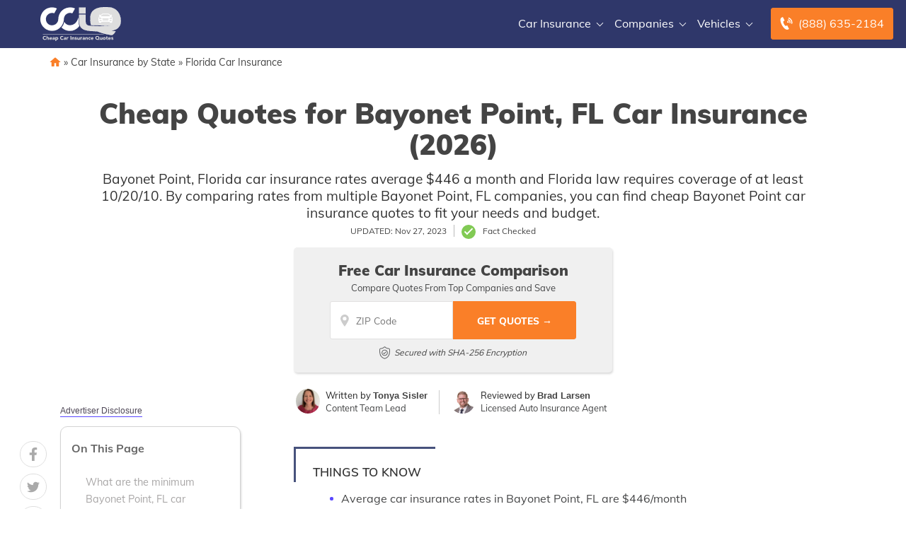

--- FILE ---
content_type: text/html; charset=UTF-8
request_url: https://staging.cheapcarinsurancequotes.com/cheap-bayonet-point-florida-car-insurance-quotes/
body_size: 61767
content:
<!doctype html>
<html dir="ltr" lang="en-US" prefix="og: https://ogp.me/ns#">
<head><meta charset="UTF-8"><script>if(navigator.userAgent.match(/MSIE|Internet Explorer/i)||navigator.userAgent.match(/Trident\/7\..*?rv:11/i)){var href=document.location.href;if(!href.match(/[?&]nowprocket/)){if(href.indexOf("?")==-1){if(href.indexOf("#")==-1){document.location.href=href+"?nowprocket=1"}else{document.location.href=href.replace("#","?nowprocket=1#")}}else{if(href.indexOf("#")==-1){document.location.href=href+"&nowprocket=1"}else{document.location.href=href.replace("#","&nowprocket=1#")}}}}</script><script>(()=>{class RocketLazyLoadScripts{constructor(){this.v="2.0.2",this.userEvents=["keydown","keyup","mousedown","mouseup","mousemove","mouseover","mouseenter","mouseout","mouseleave","touchmove","touchstart","touchend","touchcancel","wheel","click","dblclick","input","visibilitychange"],this.attributeEvents=["onblur","onclick","oncontextmenu","ondblclick","onfocus","onmousedown","onmouseenter","onmouseleave","onmousemove","onmouseout","onmouseover","onmouseup","onmousewheel","onscroll","onsubmit"]}async t(){this.i(),this.o(),/iP(ad|hone)/.test(navigator.userAgent)&&this.h(),this.u(),this.l(this),this.m(),this.k(this),this.p(this),this._(),await Promise.all([this.R(),this.L()]),this.lastBreath=Date.now(),this.S(this),this.P(),this.D(),this.O(),this.M(),await this.C(this.delayedScripts.normal),await this.C(this.delayedScripts.defer),await this.C(this.delayedScripts.async),this.T("domReady"),await this.F(),await this.j(),await this.I(),this.T("windowLoad"),await this.A(),window.dispatchEvent(new Event("rocket-allScriptsLoaded")),this.everythingLoaded=!0,this.lastTouchEnd&&await new Promise((t=>setTimeout(t,500-Date.now()+this.lastTouchEnd))),this.H(),this.T("all"),this.U(),this.W()}i(){this.CSPIssue=sessionStorage.getItem("rocketCSPIssue"),document.addEventListener("securitypolicyviolation",(t=>{this.CSPIssue||"script-src-elem"!==t.violatedDirective||"data"!==t.blockedURI||(this.CSPIssue=!0,sessionStorage.setItem("rocketCSPIssue",!0))}),{isRocket:!0})}o(){window.addEventListener("pageshow",(t=>{this.persisted=t.persisted,this.realWindowLoadedFired=!0}),{isRocket:!0}),window.addEventListener("pagehide",(()=>{this.onFirstUserAction=null}),{isRocket:!0})}h(){let t;function e(e){t=e}window.addEventListener("touchstart",e,{isRocket:!0}),window.addEventListener("touchend",(function i(o){Math.abs(o.changedTouches[0].pageX-t.changedTouches[0].pageX)<10&&Math.abs(o.changedTouches[0].pageY-t.changedTouches[0].pageY)<10&&o.timeStamp-t.timeStamp<200&&(o.target.dispatchEvent(new PointerEvent("click",{target:o.target,bubbles:!0,cancelable:!0})),event.preventDefault(),window.removeEventListener("touchstart",e,{isRocket:!0}),window.removeEventListener("touchend",i,{isRocket:!0}))}),{isRocket:!0})}q(t){this.userActionTriggered||("mousemove"!==t.type||this.firstMousemoveIgnored?"keyup"===t.type||"mouseover"===t.type||"mouseout"===t.type||(this.userActionTriggered=!0,this.onFirstUserAction&&this.onFirstUserAction()):this.firstMousemoveIgnored=!0),"click"===t.type&&t.preventDefault(),this.savedUserEvents.length>0&&(t.stopPropagation(),t.stopImmediatePropagation()),"touchstart"===this.lastEvent&&"touchend"===t.type&&(this.lastTouchEnd=Date.now()),"click"===t.type&&(this.lastTouchEnd=0),this.lastEvent=t.type,this.savedUserEvents.push(t)}u(){this.savedUserEvents=[],this.userEventHandler=this.q.bind(this),this.userEvents.forEach((t=>window.addEventListener(t,this.userEventHandler,{passive:!1,isRocket:!0})))}U(){this.userEvents.forEach((t=>window.removeEventListener(t,this.userEventHandler,{passive:!1,isRocket:!0}))),this.savedUserEvents.forEach((t=>{t.target.dispatchEvent(new window[t.constructor.name](t.type,t))}))}m(){this.eventsMutationObserver=new MutationObserver((t=>{const e="return false";for(const i of t){if("attributes"===i.type){const t=i.target.getAttribute(i.attributeName);t&&t!==e&&(i.target.setAttribute("data-rocket-"+i.attributeName,t),i.target.setAttribute(i.attributeName,e))}"childList"===i.type&&i.addedNodes.forEach((t=>{if(t.nodeType===Node.ELEMENT_NODE)for(const i of t.attributes)this.attributeEvents.includes(i.name)&&i.value&&""!==i.value&&(t.setAttribute("data-rocket-"+i.name,i.value),t.setAttribute(i.name,e))}))}})),this.eventsMutationObserver.observe(document,{subtree:!0,childList:!0,attributeFilter:this.attributeEvents})}H(){this.eventsMutationObserver.disconnect(),this.attributeEvents.forEach((t=>{document.querySelectorAll("[data-rocket-"+t+"]").forEach((e=>{e.setAttribute(t,e.getAttribute("data-rocket-"+t)),e.removeAttribute("data-rocket-"+t)}))}))}k(t){Object.defineProperty(HTMLElement.prototype,"onclick",{get(){return this.rocketonclick},set(e){this.rocketonclick=e,this.setAttribute(t.everythingLoaded?"onclick":"data-rocket-onclick","this.rocketonclick(event)")}})}S(t){function e(e,i){let o=e[i];e[i]=null,Object.defineProperty(e,i,{get:()=>o,set(s){t.everythingLoaded?o=s:e["rocket"+i]=o=s}})}e(document,"onreadystatechange"),e(window,"onload"),e(window,"onpageshow");try{Object.defineProperty(document,"readyState",{get:()=>t.rocketReadyState,set(e){t.rocketReadyState=e},configurable:!0}),document.readyState="loading"}catch(t){console.log("WPRocket DJE readyState conflict, bypassing")}}l(t){this.originalAddEventListener=EventTarget.prototype.addEventListener,this.originalRemoveEventListener=EventTarget.prototype.removeEventListener,this.savedEventListeners=[],EventTarget.prototype.addEventListener=function(e,i,o){o&&o.isRocket||!t.B(e,this)&&!t.userEvents.includes(e)||t.B(e,this)&&!t.userActionTriggered||e.startsWith("rocket-")?t.originalAddEventListener.call(this,e,i,o):t.savedEventListeners.push({target:this,remove:!1,type:e,func:i,options:o})},EventTarget.prototype.removeEventListener=function(e,i,o){o&&o.isRocket||!t.B(e,this)&&!t.userEvents.includes(e)||t.B(e,this)&&!t.userActionTriggered||e.startsWith("rocket-")?t.originalRemoveEventListener.call(this,e,i,o):t.savedEventListeners.push({target:this,remove:!0,type:e,func:i,options:o})}}T(t){"all"===t&&(EventTarget.prototype.addEventListener=this.originalAddEventListener,EventTarget.prototype.removeEventListener=this.originalRemoveEventListener),this.savedEventListeners=this.savedEventListeners.filter((e=>{let i=e.type,o=e.target||window;return"domReady"===t&&"DOMContentLoaded"!==i&&"readystatechange"!==i||("windowLoad"===t&&"load"!==i&&"readystatechange"!==i&&"pageshow"!==i||(this.B(i,o)&&(i="rocket-"+i),e.remove?o.removeEventListener(i,e.func,e.options):o.addEventListener(i,e.func,e.options),!1))}))}p(t){let e;function i(e){return t.everythingLoaded?e:e.split(" ").map((t=>"load"===t||t.startsWith("load.")?"rocket-jquery-load":t)).join(" ")}function o(o){function s(e){const s=o.fn[e];o.fn[e]=o.fn.init.prototype[e]=function(){return this[0]===window&&t.userActionTriggered&&("string"==typeof arguments[0]||arguments[0]instanceof String?arguments[0]=i(arguments[0]):"object"==typeof arguments[0]&&Object.keys(arguments[0]).forEach((t=>{const e=arguments[0][t];delete arguments[0][t],arguments[0][i(t)]=e}))),s.apply(this,arguments),this}}if(o&&o.fn&&!t.allJQueries.includes(o)){const e={DOMContentLoaded:[],"rocket-DOMContentLoaded":[]};for(const t in e)document.addEventListener(t,(()=>{e[t].forEach((t=>t()))}),{isRocket:!0});o.fn.ready=o.fn.init.prototype.ready=function(i){function s(){parseInt(o.fn.jquery)>2?setTimeout((()=>i.bind(document)(o))):i.bind(document)(o)}return t.realDomReadyFired?!t.userActionTriggered||t.fauxDomReadyFired?s():e["rocket-DOMContentLoaded"].push(s):e.DOMContentLoaded.push(s),o([])},s("on"),s("one"),s("off"),t.allJQueries.push(o)}e=o}t.allJQueries=[],o(window.jQuery),Object.defineProperty(window,"jQuery",{get:()=>e,set(t){o(t)}})}P(){const t=new Map;document.write=document.writeln=function(e){const i=document.currentScript,o=document.createRange(),s=i.parentElement;let n=t.get(i);void 0===n&&(n=i.nextSibling,t.set(i,n));const a=document.createDocumentFragment();o.setStart(a,0),a.appendChild(o.createContextualFragment(e)),s.insertBefore(a,n)}}async R(){return new Promise((t=>{this.userActionTriggered?t():this.onFirstUserAction=t}))}async L(){return new Promise((t=>{document.addEventListener("DOMContentLoaded",(()=>{this.realDomReadyFired=!0,t()}),{isRocket:!0})}))}async I(){return this.realWindowLoadedFired?Promise.resolve():new Promise((t=>{window.addEventListener("load",t,{isRocket:!0})}))}M(){this.pendingScripts=[];this.scriptsMutationObserver=new MutationObserver((t=>{for(const e of t)e.addedNodes.forEach((t=>{"SCRIPT"!==t.tagName||t.noModule||t.isWPRocket||this.pendingScripts.push({script:t,promise:new Promise((e=>{const i=()=>{const i=this.pendingScripts.findIndex((e=>e.script===t));i>=0&&this.pendingScripts.splice(i,1),e()};t.addEventListener("load",i,{isRocket:!0}),t.addEventListener("error",i,{isRocket:!0}),setTimeout(i,1e3)}))})}))})),this.scriptsMutationObserver.observe(document,{childList:!0,subtree:!0})}async j(){await this.J(),this.pendingScripts.length?(await this.pendingScripts[0].promise,await this.j()):this.scriptsMutationObserver.disconnect()}D(){this.delayedScripts={normal:[],async:[],defer:[]},document.querySelectorAll("script[type$=rocketlazyloadscript]").forEach((t=>{t.hasAttribute("data-rocket-src")?t.hasAttribute("async")&&!1!==t.async?this.delayedScripts.async.push(t):t.hasAttribute("defer")&&!1!==t.defer||"module"===t.getAttribute("data-rocket-type")?this.delayedScripts.defer.push(t):this.delayedScripts.normal.push(t):this.delayedScripts.normal.push(t)}))}async _(){await this.L();let t=[];document.querySelectorAll("script[type$=rocketlazyloadscript][data-rocket-src]").forEach((e=>{let i=e.getAttribute("data-rocket-src");if(i&&!i.startsWith("data:")){i.startsWith("//")&&(i=location.protocol+i);try{const o=new URL(i).origin;o!==location.origin&&t.push({src:o,crossOrigin:e.crossOrigin||"module"===e.getAttribute("data-rocket-type")})}catch(t){}}})),t=[...new Map(t.map((t=>[JSON.stringify(t),t]))).values()],this.N(t,"preconnect")}async $(t){if(await this.G(),!0!==t.noModule||!("noModule"in HTMLScriptElement.prototype))return new Promise((e=>{let i;function o(){(i||t).setAttribute("data-rocket-status","executed"),e()}try{if(navigator.userAgent.includes("Firefox/")||""===navigator.vendor||this.CSPIssue)i=document.createElement("script"),[...t.attributes].forEach((t=>{let e=t.nodeName;"type"!==e&&("data-rocket-type"===e&&(e="type"),"data-rocket-src"===e&&(e="src"),i.setAttribute(e,t.nodeValue))})),t.text&&(i.text=t.text),t.nonce&&(i.nonce=t.nonce),i.hasAttribute("src")?(i.addEventListener("load",o,{isRocket:!0}),i.addEventListener("error",(()=>{i.setAttribute("data-rocket-status","failed-network"),e()}),{isRocket:!0}),setTimeout((()=>{i.isConnected||e()}),1)):(i.text=t.text,o()),i.isWPRocket=!0,t.parentNode.replaceChild(i,t);else{const i=t.getAttribute("data-rocket-type"),s=t.getAttribute("data-rocket-src");i?(t.type=i,t.removeAttribute("data-rocket-type")):t.removeAttribute("type"),t.addEventListener("load",o,{isRocket:!0}),t.addEventListener("error",(i=>{this.CSPIssue&&i.target.src.startsWith("data:")?(console.log("WPRocket: CSP fallback activated"),t.removeAttribute("src"),this.$(t).then(e)):(t.setAttribute("data-rocket-status","failed-network"),e())}),{isRocket:!0}),s?(t.fetchPriority="high",t.removeAttribute("data-rocket-src"),t.src=s):t.src="data:text/javascript;base64,"+window.btoa(unescape(encodeURIComponent(t.text)))}}catch(i){t.setAttribute("data-rocket-status","failed-transform"),e()}}));t.setAttribute("data-rocket-status","skipped")}async C(t){const e=t.shift();return e?(e.isConnected&&await this.$(e),this.C(t)):Promise.resolve()}O(){this.N([...this.delayedScripts.normal,...this.delayedScripts.defer,...this.delayedScripts.async],"preload")}N(t,e){this.trash=this.trash||[];let i=!0;var o=document.createDocumentFragment();t.forEach((t=>{const s=t.getAttribute&&t.getAttribute("data-rocket-src")||t.src;if(s&&!s.startsWith("data:")){const n=document.createElement("link");n.href=s,n.rel=e,"preconnect"!==e&&(n.as="script",n.fetchPriority=i?"high":"low"),t.getAttribute&&"module"===t.getAttribute("data-rocket-type")&&(n.crossOrigin=!0),t.crossOrigin&&(n.crossOrigin=t.crossOrigin),t.integrity&&(n.integrity=t.integrity),t.nonce&&(n.nonce=t.nonce),o.appendChild(n),this.trash.push(n),i=!1}})),document.head.appendChild(o)}W(){this.trash.forEach((t=>t.remove()))}async F(){try{document.readyState="interactive"}catch(t){}this.fauxDomReadyFired=!0;try{await this.G(),document.dispatchEvent(new Event("rocket-readystatechange")),await this.G(),document.rocketonreadystatechange&&document.rocketonreadystatechange(),await this.G(),document.dispatchEvent(new Event("rocket-DOMContentLoaded")),await this.G(),window.dispatchEvent(new Event("rocket-DOMContentLoaded"))}catch(t){console.error(t)}}async A(){try{document.readyState="complete"}catch(t){}try{await this.G(),document.dispatchEvent(new Event("rocket-readystatechange")),await this.G(),document.rocketonreadystatechange&&document.rocketonreadystatechange(),await this.G(),window.dispatchEvent(new Event("rocket-load")),await this.G(),window.rocketonload&&window.rocketonload(),await this.G(),this.allJQueries.forEach((t=>t(window).trigger("rocket-jquery-load"))),await this.G();const t=new Event("rocket-pageshow");t.persisted=this.persisted,window.dispatchEvent(t),await this.G(),window.rocketonpageshow&&window.rocketonpageshow({persisted:this.persisted})}catch(t){console.error(t)}}async G(){Date.now()-this.lastBreath>45&&(await this.J(),this.lastBreath=Date.now())}async J(){return document.hidden?new Promise((t=>setTimeout(t))):new Promise((t=>requestAnimationFrame(t)))}B(t,e){return e===document&&"readystatechange"===t||(e===document&&"DOMContentLoaded"===t||(e===window&&"DOMContentLoaded"===t||(e===window&&"load"===t||e===window&&"pageshow"===t)))}static run(){(new RocketLazyLoadScripts).t()}}RocketLazyLoadScripts.run()})();</script>
	
	<meta name="viewport" content="width=device-width, initial-scale=1">
	<link rel="profile" href="https://gmpg.org/xfn/11">

	<title>Cheap Quotes for Bayonet Point, FL Car Insurance (2026) | Cheap Car Insurance Quotes</title><link rel="preload" data-rocket-preload as="font" href="https://fonts.gstatic.com/s/muli/v29/7Auwp_0qiz-afTLGLQ.woff2" crossorigin><style id="wpr-usedcss">:root{--wp--preset--aspect-ratio--square:1;--wp--preset--aspect-ratio--4-3:4/3;--wp--preset--aspect-ratio--3-4:3/4;--wp--preset--aspect-ratio--3-2:3/2;--wp--preset--aspect-ratio--2-3:2/3;--wp--preset--aspect-ratio--16-9:16/9;--wp--preset--aspect-ratio--9-16:9/16;--wp--preset--color--black:#000000;--wp--preset--color--cyan-bluish-gray:#abb8c3;--wp--preset--color--white:#ffffff;--wp--preset--color--pale-pink:#f78da7;--wp--preset--color--vivid-red:#cf2e2e;--wp--preset--color--luminous-vivid-orange:#ff6900;--wp--preset--color--luminous-vivid-amber:#fcb900;--wp--preset--color--light-green-cyan:#7bdcb5;--wp--preset--color--vivid-green-cyan:#00d084;--wp--preset--color--pale-cyan-blue:#8ed1fc;--wp--preset--color--vivid-cyan-blue:#0693e3;--wp--preset--color--vivid-purple:#9b51e0;--wp--preset--gradient--vivid-cyan-blue-to-vivid-purple:linear-gradient(135deg,rgba(6, 147, 227, 1) 0%,rgb(155, 81, 224) 100%);--wp--preset--gradient--light-green-cyan-to-vivid-green-cyan:linear-gradient(135deg,rgb(122, 220, 180) 0%,rgb(0, 208, 130) 100%);--wp--preset--gradient--luminous-vivid-amber-to-luminous-vivid-orange:linear-gradient(135deg,rgba(252, 185, 0, 1) 0%,rgba(255, 105, 0, 1) 100%);--wp--preset--gradient--luminous-vivid-orange-to-vivid-red:linear-gradient(135deg,rgba(255, 105, 0, 1) 0%,rgb(207, 46, 46) 100%);--wp--preset--gradient--very-light-gray-to-cyan-bluish-gray:linear-gradient(135deg,rgb(238, 238, 238) 0%,rgb(169, 184, 195) 100%);--wp--preset--gradient--cool-to-warm-spectrum:linear-gradient(135deg,rgb(74, 234, 220) 0%,rgb(151, 120, 209) 20%,rgb(207, 42, 186) 40%,rgb(238, 44, 130) 60%,rgb(251, 105, 98) 80%,rgb(254, 248, 76) 100%);--wp--preset--gradient--blush-light-purple:linear-gradient(135deg,rgb(255, 206, 236) 0%,rgb(152, 150, 240) 100%);--wp--preset--gradient--blush-bordeaux:linear-gradient(135deg,rgb(254, 205, 165) 0%,rgb(254, 45, 45) 50%,rgb(107, 0, 62) 100%);--wp--preset--gradient--luminous-dusk:linear-gradient(135deg,rgb(255, 203, 112) 0%,rgb(199, 81, 192) 50%,rgb(65, 88, 208) 100%);--wp--preset--gradient--pale-ocean:linear-gradient(135deg,rgb(255, 245, 203) 0%,rgb(182, 227, 212) 50%,rgb(51, 167, 181) 100%);--wp--preset--gradient--electric-grass:linear-gradient(135deg,rgb(202, 248, 128) 0%,rgb(113, 206, 126) 100%);--wp--preset--gradient--midnight:linear-gradient(135deg,rgb(2, 3, 129) 0%,rgb(40, 116, 252) 100%);--wp--preset--font-size--small:13px;--wp--preset--font-size--medium:20px;--wp--preset--font-size--large:36px;--wp--preset--font-size--x-large:42px;--wp--preset--spacing--20:0.44rem;--wp--preset--spacing--30:0.67rem;--wp--preset--spacing--40:1rem;--wp--preset--spacing--50:1.5rem;--wp--preset--spacing--60:2.25rem;--wp--preset--spacing--70:3.38rem;--wp--preset--spacing--80:5.06rem;--wp--preset--shadow--natural:6px 6px 9px rgba(0, 0, 0, .2);--wp--preset--shadow--deep:12px 12px 50px rgba(0, 0, 0, .4);--wp--preset--shadow--sharp:6px 6px 0px rgba(0, 0, 0, .2);--wp--preset--shadow--outlined:6px 6px 0px -3px rgba(255, 255, 255, 1),6px 6px rgba(0, 0, 0, 1);--wp--preset--shadow--crisp:6px 6px 0px rgba(0, 0, 0, 1)}:where(.is-layout-flex){gap:.5em}:where(.is-layout-grid){gap:.5em}:where(.wp-block-post-template.is-layout-flex){gap:1.25em}:where(.wp-block-post-template.is-layout-grid){gap:1.25em}:where(.wp-block-columns.is-layout-flex){gap:2em}:where(.wp-block-columns.is-layout-grid){gap:2em}:root :where(.wp-block-pullquote){font-size:1.5em;line-height:1.6}.responsive-mda.mda{background-size:980px auto;max-width:980px;width:100%;height:100%;position:relative;overflow:hidden;margin:0 auto}.responsive-mda.mda.home{background-image:url(https://s3.amazonaws.com/360quotellc/assets/homeMDA.jpg)}.responsive-mda .mda-contents{margin:2.4em 10%;width:auto;max-width:32em;border-radius:5px;padding:30px;background-color:rgba(0,130,221,.9)}.responsive-mda.footer .mda-contents{margin:2.4em 5%}.responsive-mda .mda-submit{margin-bottom:0;background:#f59724;background-image:-webkit-linear-gradient(top,#f59724,#f1631d);background-image:-moz-linear-gradient(top,#f59724,#f1631d);background-image:-ms-linear-gradient(top,#f59724,#f1631d);background-image:-o-linear-gradient(top,#f59724,#f1631d);background-image:linear-gradient(to bottom,#f59724,#f1631d);-webkit-border-radius:4;-moz-border-radius:4;border-radius:4px;font-family:Arial;color:#fff;font-size:16px;padding:11px 20px;text-decoration:none;border:0;font-size:1.2em;margin-left:5px;line-height:1.4;font-weight:600;font-family:"Open Sans",Helvetica,Arial,Verdana,sans-serif;cursor:pointer;vertical-align:middle}.responsive-mda .mda-submit:hover{background:#f09328;background-image:-webkit-linear-gradient(top,#f09328,#f07d43);background-image:-moz-linear-gradient(top,#f09328,#f07d43);background-image:-ms-linear-gradient(top,#f09328,#f07d43);background-image:-o-linear-gradient(top,#f09328,#f07d43);background-image:linear-gradient(to bottom,#f09328,#f07d43);text-decoration:none;color:#fff}.mda-submit:before,.responsive-mda .mda-submit:after{position:relative;color:#fff;content:"Hello World"}.responsive-mda .mda-contents h2{color:#fff;font-size:1.8em;line-height:1.2;padding-bottom:.1em;font-weight:700;font-family:Raleway,Helvetica,Arial,Verdana,sans-serif}.responsive-mda .mda-contents p{color:#fff;font-size:1.2em;line-height:1.4;font-weight:300;font-family:"Open Sans",Helvetica,Arial,Verdana,sans-serif}.responsive-mda select{-webkit-appearance:none;-moz-appearance:none;background-color:#fff;border-radius:5px;border-color:#fff;padding-right:19px;padding:14px 19px 9px 10px;margin-right:4px;height:auto;margin-bottom:0}.responsive-mda.mda input[type=tel],.responsive-mda.mda input[type=text]{border:none;color:#555;font-size:1.8em;margin:0;padding:.83333em;width:100%;-webkit-appearance:none;border-radius:4px;-webkit-box-sizing:border-box;-moz-box-sizing:border-box;box-sizing:border-box;font-weight:400;font-family:"Open Sans",Helvetica,Arial,Verdana,sans-serif;height:48px;padding-bottom:.66667em;padding-top:.66667em;width:110px;font-size:18px;display:inline-block;vertical-align:middle}.responsive-mda .mda-submit,.responsive-mda select,.responsive-mda.mda input[type=tel],.responsive-mda.mda input[type=text]{margin-bottom:10px}.field-holder,.responsive-mda .field-holder{display:inline-block}span.tlite{padding:.6rem 1.2rem;font-size:1.2rem;background-color:#333;font-weight:300}@media (max-width:1170px){.responsive-mda .mda{background-size:1170px auto}}@media (max-width:980px){.responsive-mda .mda{background-size:980px auto}}@media (max-width:40em){.responsive-mda.mda h2{font-size:1.4em}.responsive-mda.mda{background-size:40em auto;background-position:50% 0}.responsive-mda .field-holder,.responsive-mda .mda-contents,.responsive-mda.footer .mda-contents{margin:0;width:100%;border-radius:0;max-width:40em}.responsive-mda.mda input[type=tel],.responsive-mda.mda input[type=text]{width:100%;margin-bottom:10px}.responsive-mda.mda .mda-submit{width:100%;margin-left:0}.responsive-mda.mda select{width:100%;margin-bottom:10px;margin-left:0}}.mda-submit.needs-submit{animation:.82s cubic-bezier(.36,.07,.19,.97) both shake;transform:translate3d(0,0,0);backface-visibility:hidden;perspective:1000px}@keyframes shake{10%,90%{transform:translate3d(-1px,0,0)}20%,80%{transform:translate3d(2px,0,0)}30%,50%,70%{transform:translate3d(-4px,0,0)}40%,60%{transform:translate3d(4px,0,0)}}.header-mda .secured-mda{display:none}.secured-mda{font-size:13px;text-align:center;font-style:italic;margin:12px 0 0}.tlite{background:#111;color:#fff;font-family:sans-serif;font-size:.8rem;font-weight:400;text-decoration:none;text-align:left;padding:.6em .75rem;border-radius:4px;position:absolute;opacity:0;visibility:hidden;transition:opacity .4s;white-space:nowrap;box-shadow:0 .5rem 1rem -.5rem #000;z-index:1000;-webkit-backface-visibility:hidden}.tlite-visible{visibility:visible;opacity:.9}.tlite::before{content:' ';display:block;background:inherit;width:10px;height:10px;position:absolute;transform:rotate(45deg)}#ez-toc-container{background:#f9f9f9;border:1px solid #aaa;border-radius:4px;-webkit-box-shadow:0 1px 1px rgba(0,0,0,.05);box-shadow:0 1px 1px rgba(0,0,0,.05);display:table;margin-bottom:1em;padding:10px 20px 10px 10px;position:relative;width:auto}div.ez-toc-widget-container{padding:0;position:relative}div.ez-toc-widget-container ul{display:block}div.ez-toc-widget-container li{border:none;padding:0}div.ez-toc-widget-container ul.ez-toc-list{padding:10px}#ez-toc-container ul ul{margin-left:1.5em}#ez-toc-container li,#ez-toc-container ul{padding:0}#ez-toc-container li,#ez-toc-container ul,#ez-toc-container ul li,div.ez-toc-widget-container,div.ez-toc-widget-container li{background:0 0;list-style:none;line-height:1.6;margin:0;overflow:hidden;z-index:1}#ez-toc-container a{color:#444;box-shadow:none;text-decoration:none;text-shadow:none;display:inline-flex;align-items:stretch;flex-wrap:nowrap}#ez-toc-container a:visited{color:#9f9f9f}#ez-toc-container a:hover{text-decoration:underline}#ez-toc-container a.ez-toc-toggle{display:flex;align-items:center}.ez-toc-widget-container ul.ez-toc-list li::before{content:' ';position:absolute;left:0;right:0;height:30px;line-height:30px;z-index:-1}.ez-toc-widget-container ul.ez-toc-list li.active{background-color:#ededed}.ez-toc-widget-container li.active>a{font-weight:900}#ez-toc-container input,.ez-toc-toggle #item{position:absolute;left:-999em}#ez-toc-container input[type=checkbox]:checked+nav,#ez-toc-widget-container input[type=checkbox]:checked+nav{opacity:0;max-height:0;border:none;display:none}#ez-toc-container label{position:relative;cursor:pointer;display:initial}#ez-toc-container .ez-toc-toggle label{float:right;position:relative;font-size:16px;padding:0;border:1px solid #999191;border-radius:5px;cursor:pointer;left:10px;width:35px}#ez-toc-container a.ez-toc-toggle{color:#444;background:inherit;border:inherit}#ez-toc-container .eztoc-toggle-hide-by-default{display:none}.ez-toc-widget-container ul li a{padding-left:10px;display:inline-flex;align-items:stretch;flex-wrap:nowrap}.ez-toc-widget-container ul.ez-toc-list li{height:auto!important}#mega-menu-wrap-menu-1,#mega-menu-wrap-menu-1 #mega-menu-menu-1,#mega-menu-wrap-menu-1 #mega-menu-menu-1 a.mega-menu-link,#mega-menu-wrap-menu-1 #mega-menu-menu-1 li.mega-menu-column,#mega-menu-wrap-menu-1 #mega-menu-menu-1 li.mega-menu-item,#mega-menu-wrap-menu-1 #mega-menu-menu-1 li.mega-menu-row,#mega-menu-wrap-menu-1 #mega-menu-menu-1 ul.mega-sub-menu{transition:none;border-radius:0;box-shadow:none;background:0 0;border:0;bottom:auto;box-sizing:border-box;clip:auto;color:#666;display:block;float:none;font-family:inherit;font-size:16px;height:auto;left:auto;line-height:1.7;list-style-type:none;margin:0;min-height:auto;max-height:none;min-width:auto;max-width:none;opacity:1;outline:0;overflow:visible;padding:0;position:relative;pointer-events:auto;right:auto;text-align:left;text-decoration:none;text-indent:0;text-transform:none;transform:none;top:auto;vertical-align:baseline;visibility:inherit;width:auto;word-wrap:break-word;white-space:normal}#mega-menu-wrap-menu-1 #mega-menu-menu-1 a.mega-menu-link:after,#mega-menu-wrap-menu-1 #mega-menu-menu-1 a.mega-menu-link:before,#mega-menu-wrap-menu-1 #mega-menu-menu-1 li.mega-menu-column:after,#mega-menu-wrap-menu-1 #mega-menu-menu-1 li.mega-menu-column:before,#mega-menu-wrap-menu-1 #mega-menu-menu-1 li.mega-menu-item:after,#mega-menu-wrap-menu-1 #mega-menu-menu-1 li.mega-menu-item:before,#mega-menu-wrap-menu-1 #mega-menu-menu-1 li.mega-menu-row:after,#mega-menu-wrap-menu-1 #mega-menu-menu-1 li.mega-menu-row:before,#mega-menu-wrap-menu-1 #mega-menu-menu-1 ul.mega-sub-menu:after,#mega-menu-wrap-menu-1 #mega-menu-menu-1 ul.mega-sub-menu:before,#mega-menu-wrap-menu-1 #mega-menu-menu-1:after,#mega-menu-wrap-menu-1 #mega-menu-menu-1:before,#mega-menu-wrap-menu-1:after,#mega-menu-wrap-menu-1:before{display:none}#mega-menu-wrap-menu-1{border-radius:0}#mega-menu-wrap-menu-1.mega-keyboard-navigation #mega-menu-menu-1 a:focus,#mega-menu-wrap-menu-1.mega-keyboard-navigation #mega-menu-menu-1 input:focus,#mega-menu-wrap-menu-1.mega-keyboard-navigation #mega-menu-menu-1 li.mega-menu-item a.mega-menu-link:focus,#mega-menu-wrap-menu-1.mega-keyboard-navigation #mega-menu-menu-1 span:focus,#mega-menu-wrap-menu-1.mega-keyboard-navigation .mega-menu-toggle:focus,#mega-menu-wrap-menu-1.mega-keyboard-navigation .mega-toggle-block .mega-search input[type=text]:focus,#mega-menu-wrap-menu-1.mega-keyboard-navigation .mega-toggle-block a:focus,#mega-menu-wrap-menu-1.mega-keyboard-navigation .mega-toggle-block button.mega-toggle-animated:focus,#mega-menu-wrap-menu-1.mega-keyboard-navigation .mega-toggle-block:focus{outline:#109cde solid 3px;outline-offset:-3px}#mega-menu-wrap-menu-1.mega-keyboard-navigation .mega-toggle-block button.mega-toggle-animated:focus{outline-offset:2px}#mega-menu-wrap-menu-1.mega-keyboard-navigation>li.mega-menu-item>a.mega-menu-link:focus{background:rgba(51,51,51,0);color:#fff;font-weight:400;text-decoration:none;border-color:rgba(255,255,255,0)}#mega-menu-wrap-menu-1 #mega-menu-menu-1{visibility:visible;text-align:left;padding:0}#mega-menu-wrap-menu-1 #mega-menu-menu-1 a.mega-menu-link{cursor:pointer;display:inline;transition:background .2s linear,color .2s linear,border .2s linear}#mega-menu-wrap-menu-1 #mega-menu-menu-1>li.mega-animating>ul.mega-sub-menu{pointer-events:none}#mega-menu-wrap-menu-1 #mega-menu-menu-1 p{margin-bottom:10px}#mega-menu-wrap-menu-1 #mega-menu-menu-1 img,#mega-menu-wrap-menu-1 #mega-menu-menu-1 input{max-width:100%}#mega-menu-wrap-menu-1 #mega-menu-menu-1 li.mega-menu-item>ul.mega-sub-menu{display:block;visibility:hidden;opacity:1;pointer-events:auto}@media only screen and (max-width:991px){#mega-menu-wrap-menu-1.mega-keyboard-navigation>li.mega-menu-item>a.mega-menu-link:focus{color:#555;background:#fff}#mega-menu-wrap-menu-1 #mega-menu-menu-1 li.mega-menu-item>ul.mega-sub-menu{display:none;visibility:visible;opacity:1}#mega-menu-wrap-menu-1 #mega-menu-menu-1 li.mega-menu-item.mega-toggle-on>ul.mega-sub-menu,#mega-menu-wrap-menu-1 #mega-menu-menu-1 li.mega-menu-megamenu.mega-menu-item.mega-toggle-on ul.mega-sub-menu{display:block}#mega-menu-wrap-menu-1 #mega-menu-menu-1 li.mega-hide-sub-menu-on-mobile>ul.mega-sub-menu,#mega-menu-wrap-menu-1 #mega-menu-menu-1 li.mega-menu-megamenu.mega-menu-item.mega-toggle-on li.mega-hide-sub-menu-on-mobile>ul.mega-sub-menu{display:none}}#mega-menu-wrap-menu-1 #mega-menu-menu-1 li.mega-menu-item.mega-menu-megamenu ul.mega-sub-menu li.mega-collapse-children>ul.mega-sub-menu{display:none}#mega-menu-wrap-menu-1 #mega-menu-menu-1 li.mega-menu-item.mega-menu-megamenu ul.mega-sub-menu li.mega-collapse-children.mega-toggle-on>ul.mega-sub-menu{display:block}#mega-menu-wrap-menu-1 #mega-menu-menu-1 li.mega-menu-item.mega-toggle-on>ul.mega-sub-menu,#mega-menu-wrap-menu-1 #mega-menu-menu-1.mega-no-js li.mega-menu-item:focus>ul.mega-sub-menu,#mega-menu-wrap-menu-1 #mega-menu-menu-1.mega-no-js li.mega-menu-item:hover>ul.mega-sub-menu{visibility:visible}#mega-menu-wrap-menu-1 #mega-menu-menu-1 li.mega-menu-item.mega-menu-megamenu ul.mega-sub-menu ul.mega-sub-menu{visibility:inherit;opacity:1;display:block}#mega-menu-wrap-menu-1 #mega-menu-menu-1 li.mega-menu-item.mega-menu-megamenu ul.mega-sub-menu li.mega-3-columns>ul.mega-sub-menu>li.mega-menu-item{float:left;width:33.33333%}#mega-menu-wrap-menu-1 #mega-menu-menu-1 li.mega-menu-item.mega-menu-megamenu ul.mega-sub-menu li.mega-4-columns>ul.mega-sub-menu>li.mega-menu-item{float:left;width:25%}#mega-menu-wrap-menu-1 #mega-menu-menu-1 li.mega-menu-item a.mega-menu-link:before{display:inline-block;font:inherit;font-family:dashicons;position:static;margin:0 6px 0 0;vertical-align:top;-webkit-font-smoothing:antialiased;-moz-osx-font-smoothing:grayscale;color:inherit;background:0 0;height:auto;width:auto;top:auto}#mega-menu-wrap-menu-1 #mega-menu-menu-1 li.mega-align-bottom-left.mega-toggle-on>a.mega-menu-link{border-radius:0}#mega-menu-wrap-menu-1 #mega-menu-menu-1>li.mega-menu-megamenu.mega-menu-item{position:static}#mega-menu-wrap-menu-1 #mega-menu-menu-1>li.mega-menu-item{margin:0;display:inline-block;height:auto;vertical-align:middle}@media only screen and (min-width:992px){#mega-menu-wrap-menu-1{background:rgba(34,34,34,0);background:linear-gradient(to bottom,rgba(255,255,255,0),rgba(34,34,34,0))}#mega-menu-wrap-menu-1 #mega-menu-menu-1[data-effect=fade] li.mega-menu-item>ul.mega-sub-menu{opacity:0;transition:opacity .2s ease-in,visibility .2s ease-in}#mega-menu-wrap-menu-1 #mega-menu-menu-1[data-effect=fade] li.mega-menu-item.mega-menu-megamenu.mega-toggle-on ul.mega-sub-menu,#mega-menu-wrap-menu-1 #mega-menu-menu-1[data-effect=fade] li.mega-menu-item.mega-toggle-on>ul.mega-sub-menu,#mega-menu-wrap-menu-1 #mega-menu-menu-1[data-effect=fade].mega-no-js li.mega-menu-item:focus>ul.mega-sub-menu,#mega-menu-wrap-menu-1 #mega-menu-menu-1[data-effect=fade].mega-no-js li.mega-menu-item:hover>ul.mega-sub-menu{opacity:1}#mega-menu-wrap-menu-1 #mega-menu-menu-1>li.mega-menu-item>a.mega-menu-link:hover{background:rgba(51,51,51,0);color:#fff;font-weight:400;text-decoration:none;border-color:rgba(255,255,255,0)}#mega-menu-wrap-menu-1 #mega-menu-menu-1 li.mega-menu-megamenu>ul.mega-sub-menu>li.mega-menu-row>ul.mega-sub-menu>li.mega-menu-columns-1-of-1{width:100%}#mega-menu-wrap-menu-1 #mega-menu-menu-1 li.mega-menu-megamenu>ul.mega-sub-menu>li.mega-menu-row>ul.mega-sub-menu>li.mega-menu-columns-12-of-12{width:100%}}#mega-menu-wrap-menu-1 #mega-menu-menu-1>li.mega-menu-item.mega-toggle-on>a.mega-menu-link{background:rgba(51,51,51,0);color:#fff;font-weight:400;text-decoration:none;border-color:rgba(255,255,255,0)}#mega-menu-wrap-menu-1 #mega-menu-menu-1>li.mega-menu-item>a.mega-menu-link{line-height:auto;height:auto;padding:16px 10px 20px;vertical-align:baseline;width:auto;display:block;color:#fff;text-transform:none;text-decoration:none;text-align:left;background:rgba(0,0,0,0);border-top:4px solid rgba(255,255,255,0);border-left:0 solid rgba(255,255,255,0);border-right:0px solid rgba(255,255,255,0);border-bottom:0 solid rgba(255,255,255,0);border-radius:0;font-family:inherit;font-size:16px;font-weight:400;outline:0}#mega-menu-wrap-menu-1 #mega-menu-menu-1 li.mega-menu-megamenu>ul.mega-sub-menu>li.mega-menu-row{width:100%;float:left}#mega-menu-wrap-menu-1 #mega-menu-menu-1 li.mega-menu-megamenu>ul.mega-sub-menu>li.mega-menu-row .mega-menu-column{float:left;min-height:1px}@media only screen and (max-width:991px){#mega-menu-wrap-menu-1 #mega-menu-menu-1>li.mega-menu-item.mega-toggle-on>a.mega-menu-link{color:#555;background:#fff}#mega-menu-wrap-menu-1 #mega-menu-menu-1>li.mega-menu-item{display:list-item;margin:0;clear:both;border:0}#mega-menu-wrap-menu-1 #mega-menu-menu-1>li.mega-menu-item>a.mega-menu-link{border-radius:0;border:0;margin:0;line-height:40px;height:40px;padding:0 10px;background:0 0;text-align:left;color:#555;font-size:16px}#mega-menu-wrap-menu-1 #mega-menu-menu-1 li.mega-menu-megamenu>ul.mega-sub-menu>li.mega-menu-row>ul.mega-sub-menu>li.mega-menu-column{width:100%;clear:both}}#mega-menu-wrap-menu-1 #mega-menu-menu-1 li.mega-menu-megamenu>ul.mega-sub-menu>li.mega-menu-row .mega-menu-column>ul.mega-sub-menu>li.mega-menu-item{padding:15px;width:100%}#mega-menu-wrap-menu-1 #mega-menu-menu-1>li.mega-menu-megamenu>ul.mega-sub-menu{z-index:999;border-radius:0;background:#fff;border:0;padding:15px 0;position:absolute;width:100%;max-width:none;left:0}@media only screen and (min-width:992px){#mega-menu-wrap-menu-1 #mega-menu-menu-1>li.mega-menu-megamenu>ul.mega-sub-menu li.mega-menu-columns-1-of-1{width:100%}#mega-menu-wrap-menu-1 #mega-menu-menu-1>li.mega-menu-megamenu>ul.mega-sub-menu li.mega-menu-columns-12-of-12{width:100%}#mega-menu-wrap-menu-1 #mega-menu-menu-1.mega-menu-accordion>li.mega-menu-item-has-children>a.mega-menu-link>span.mega-indicator{float:right}}#mega-menu-wrap-menu-1 #mega-menu-menu-1>li.mega-menu-megamenu>ul.mega-sub-menu>li.mega-menu-item ul.mega-sub-menu{clear:both}#mega-menu-wrap-menu-1 #mega-menu-menu-1>li.mega-menu-megamenu>ul.mega-sub-menu>li.mega-menu-item ul.mega-sub-menu li.mega-menu-item ul.mega-sub-menu{margin-left:10px}#mega-menu-wrap-menu-1 #mega-menu-menu-1>li.mega-menu-megamenu>ul.mega-sub-menu li.mega-menu-column>ul.mega-sub-menu ul.mega-sub-menu ul.mega-sub-menu{margin-left:10px}#mega-menu-wrap-menu-1 #mega-menu-menu-1>li.mega-menu-megamenu>ul.mega-sub-menu li.mega-menu-column>ul.mega-sub-menu>li.mega-menu-item,#mega-menu-wrap-menu-1 #mega-menu-menu-1>li.mega-menu-megamenu>ul.mega-sub-menu>li.mega-menu-item{color:#666;font-family:inherit;font-size:16px;display:block;float:left;clear:none;padding:15px;vertical-align:top}#mega-menu-wrap-menu-1 #mega-menu-menu-1>li.mega-menu-megamenu>ul.mega-sub-menu li.mega-menu-column>ul.mega-sub-menu>li.mega-menu-item.mega-menu-clear,#mega-menu-wrap-menu-1 #mega-menu-menu-1>li.mega-menu-megamenu>ul.mega-sub-menu>li.mega-menu-item.mega-menu-clear{clear:left}#mega-menu-wrap-menu-1 #mega-menu-menu-1>li.mega-menu-megamenu>ul.mega-sub-menu li.mega-menu-column>ul.mega-sub-menu>li.mega-menu-item>a.mega-menu-link,#mega-menu-wrap-menu-1 #mega-menu-menu-1>li.mega-menu-megamenu>ul.mega-sub-menu>li.mega-menu-item>a.mega-menu-link{color:#555;font-family:inherit;font-size:16px;text-transform:none;text-decoration:none;font-weight:700;text-align:left;margin:0 0 10px;padding:10px 0 0;vertical-align:top;display:block;border:0}#mega-menu-wrap-menu-1 #mega-menu-menu-1>li.mega-menu-megamenu>ul.mega-sub-menu li.mega-menu-column>ul.mega-sub-menu>li.mega-menu-item>a.mega-menu-link:hover,#mega-menu-wrap-menu-1 #mega-menu-menu-1>li.mega-menu-megamenu>ul.mega-sub-menu>li.mega-menu-item>a.mega-menu-link:hover{border-color:transparent}#mega-menu-wrap-menu-1 #mega-menu-menu-1>li.mega-menu-megamenu>ul.mega-sub-menu li.mega-menu-column>ul.mega-sub-menu>li.mega-menu-item>a.mega-menu-link:focus,#mega-menu-wrap-menu-1 #mega-menu-menu-1>li.mega-menu-megamenu>ul.mega-sub-menu li.mega-menu-column>ul.mega-sub-menu>li.mega-menu-item>a.mega-menu-link:hover,#mega-menu-wrap-menu-1 #mega-menu-menu-1>li.mega-menu-megamenu>ul.mega-sub-menu>li.mega-menu-item>a.mega-menu-link:focus,#mega-menu-wrap-menu-1 #mega-menu-menu-1>li.mega-menu-megamenu>ul.mega-sub-menu>li.mega-menu-item>a.mega-menu-link:hover{color:#5947ff;font-weight:700;text-decoration:underline;background:rgba(0,0,0,0)}#mega-menu-wrap-menu-1 #mega-menu-menu-1>li.mega-menu-megamenu>ul.mega-sub-menu li.mega-menu-column>ul.mega-sub-menu>li.mega-menu-item li.mega-menu-item>a.mega-menu-link,#mega-menu-wrap-menu-1 #mega-menu-menu-1>li.mega-menu-megamenu>ul.mega-sub-menu>li.mega-menu-item li.mega-menu-item>a.mega-menu-link{color:#666;font-family:inherit;font-size:14px;text-transform:none;text-decoration:none;font-weight:400;text-align:left;margin:0;padding:0;vertical-align:top;display:block;border:0}#mega-menu-wrap-menu-1 #mega-menu-menu-1>li.mega-menu-megamenu>ul.mega-sub-menu li.mega-menu-column>ul.mega-sub-menu>li.mega-menu-item li.mega-menu-item>a.mega-menu-link:hover,#mega-menu-wrap-menu-1 #mega-menu-menu-1>li.mega-menu-megamenu>ul.mega-sub-menu>li.mega-menu-item li.mega-menu-item>a.mega-menu-link:hover{border-color:#555}#mega-menu-wrap-menu-1 #mega-menu-menu-1>li.mega-menu-megamenu>ul.mega-sub-menu li.mega-menu-column>ul.mega-sub-menu>li.mega-menu-item li.mega-menu-item>a.mega-menu-link:focus,#mega-menu-wrap-menu-1 #mega-menu-menu-1>li.mega-menu-megamenu>ul.mega-sub-menu li.mega-menu-column>ul.mega-sub-menu>li.mega-menu-item li.mega-menu-item>a.mega-menu-link:hover,#mega-menu-wrap-menu-1 #mega-menu-menu-1>li.mega-menu-megamenu>ul.mega-sub-menu>li.mega-menu-item li.mega-menu-item>a.mega-menu-link:focus,#mega-menu-wrap-menu-1 #mega-menu-menu-1>li.mega-menu-megamenu>ul.mega-sub-menu>li.mega-menu-item li.mega-menu-item>a.mega-menu-link:hover{color:#5947ff;font-weight:400;text-decoration:underline;background:rgba(0,0,0,0)}@media only screen and (max-width:991px){#mega-menu-wrap-menu-1 #mega-menu-menu-1>li.mega-menu-megamenu>ul.mega-sub-menu{float:left;position:static;width:100%}#mega-menu-wrap-menu-1 #mega-menu-menu-1>li.mega-menu-megamenu>ul.mega-sub-menu{border:0;padding:10px;border-radius:0}#mega-menu-wrap-menu-1 #mega-menu-menu-1>li.mega-menu-megamenu>ul.mega-sub-menu>li.mega-menu-item{width:100%;clear:both}}#mega-menu-wrap-menu-1 #mega-menu-menu-1 li.mega-menu-item-has-children>a.mega-menu-link>span.mega-indicator:after{content:'\f140';font-family:dashicons;font-weight:400;display:inline-block;margin:0;vertical-align:top;-webkit-font-smoothing:antialiased;-moz-osx-font-smoothing:grayscale;transform:rotate(0);color:inherit;position:relative;background:0 0;height:auto;width:auto;right:auto;line-height:inherit}#mega-menu-wrap-menu-1 #mega-menu-menu-1 li.mega-menu-item-has-children>a.mega-menu-link>span.mega-indicator{display:inline-block;height:auto;width:auto;background:0 0;position:relative;pointer-events:auto;left:auto;min-width:auto;line-height:inherit;color:inherit;font-size:inherit;padding:0;margin:0 0 0 6px}#mega-menu-wrap-menu-1 #mega-menu-menu-1 li.mega-menu-item-has-children li.mega-menu-item-has-children>a.mega-menu-link>span.mega-indicator{float:right}#mega-menu-wrap-menu-1 #mega-menu-menu-1 li.mega-menu-item-has-children.mega-collapse-children.mega-toggle-on>a.mega-menu-link>span.mega-indicator:after{content:'\f142'}#mega-menu-wrap-menu-1 #mega-menu-menu-1 li.mega-menu-megamenu:not(.mega-menu-tabbed) li.mega-menu-item-has-children:not(.mega-collapse-children)>a.mega-menu-link>span.mega-indicator{display:none}@media only screen and (max-width:991px){#mega-menu-wrap-menu-1 #mega-menu-menu-1 li.mega-menu-item-has-children>a.mega-menu-link>span.mega-indicator{float:right}#mega-menu-wrap-menu-1 #mega-menu-menu-1 li.mega-menu-item-has-children.mega-toggle-on>a.mega-menu-link>span.mega-indicator:after{content:'\f142'}#mega-menu-wrap-menu-1 #mega-menu-menu-1 li.mega-menu-item-has-children.mega-hide-sub-menu-on-mobile>a.mega-menu-link>span.mega-indicator{display:none}#mega-menu-wrap-menu-1:after{content:"";display:table;clear:both}#mega-menu-wrap-menu-1 .mega-menu-toggle{display:none}}#mega-menu-wrap-menu-1 .mega-menu-toggle{display:none;z-index:1;cursor:pointer;background:#222;border-radius:2px 2px 2px 2px;line-height:40px;height:40px;text-align:left;user-select:none;-webkit-tap-highlight-color:transparent;outline:0;white-space:nowrap}#mega-menu-wrap-menu-1 .mega-menu-toggle img{max-width:100%;padding:0}#mega-menu-wrap-menu-1 .mega-menu-toggle .mega-toggle-blocks-center,#mega-menu-wrap-menu-1 .mega-menu-toggle .mega-toggle-blocks-left,#mega-menu-wrap-menu-1 .mega-menu-toggle .mega-toggle-blocks-right{display:-webkit-box;display:-ms-flexbox;display:-webkit-flex;display:flex;-ms-flex-preferred-size:33.33%;-webkit-flex-basis:33.33%;flex-basis:33.33%}#mega-menu-wrap-menu-1 .mega-menu-toggle .mega-toggle-blocks-left{-webkit-box-flex:1;-ms-flex:1;-webkit-flex:1;flex:1;-webkit-box-pack:start;-ms-flex-pack:start;-webkit-justify-content:flex-start;justify-content:flex-start}#mega-menu-wrap-menu-1 .mega-menu-toggle .mega-toggle-blocks-left .mega-toggle-block{margin-left:6px}#mega-menu-wrap-menu-1 .mega-menu-toggle .mega-toggle-blocks-left .mega-toggle-block:only-child{margin-right:6px}#mega-menu-wrap-menu-1 .mega-menu-toggle .mega-toggle-blocks-center{-webkit-box-pack:center;-ms-flex-pack:center;-webkit-justify-content:center;justify-content:center}#mega-menu-wrap-menu-1 .mega-menu-toggle .mega-toggle-blocks-center .mega-toggle-block{margin-left:3px;margin-right:3px}#mega-menu-wrap-menu-1 .mega-menu-toggle .mega-toggle-blocks-right{-webkit-box-flex:1;-ms-flex:1;-webkit-flex:1;flex:1;-webkit-box-pack:end;-ms-flex-pack:end;-webkit-justify-content:flex-end;justify-content:flex-end}#mega-menu-wrap-menu-1 .mega-menu-toggle .mega-toggle-blocks-right .mega-toggle-block{margin-right:6px}#mega-menu-wrap-menu-1 .mega-menu-toggle .mega-toggle-blocks-right .mega-toggle-block:only-child{margin-left:6px}#mega-menu-wrap-menu-1 .mega-menu-toggle .mega-toggle-block{display:-webkit-box;display:-ms-flexbox;display:-webkit-flex;display:flex;height:100%;outline:0;-webkit-align-self:center;-ms-flex-item-align:center;align-self:center;-ms-flex-negative:0;-webkit-flex-shrink:0;flex-shrink:0}@media only screen and (max-width:991px){#mega-menu-wrap-menu-1 .mega-menu-toggle+#mega-menu-menu-1{background:#fff;padding:0;display:block}#mega-menu-wrap-menu-1 .mega-menu-toggle.mega-menu-open+#mega-menu-menu-1{display:block}}#mega-menu-wrap-menu-1 .mega-menu-toggle .mega-toggle-block-0{cursor:pointer}#mega-menu-wrap-menu-1 .mega-menu-toggle .mega-toggle-block-0 .mega-toggle-animated{padding:0;display:-webkit-box;display:-ms-flexbox;display:-webkit-flex;display:flex;cursor:pointer;transition-property:opacity,filter;transition-duration:.15s;transition-timing-function:linear;font:inherit;color:inherit;text-transform:none;background-color:transparent;border:0;margin:0;overflow:visible;transform:scale(.8);align-self:center;outline:0;background:0 0}#mega-menu-wrap-menu-1 .mega-menu-toggle .mega-toggle-block-0 .mega-toggle-animated-box{width:40px;height:24px;display:inline-block;position:relative;outline:0}#mega-menu-wrap-menu-1 .mega-menu-toggle .mega-toggle-block-0 .mega-toggle-animated-inner{display:block;top:50%;margin-top:-2px}#mega-menu-wrap-menu-1 .mega-menu-toggle .mega-toggle-block-0 .mega-toggle-animated-inner,#mega-menu-wrap-menu-1 .mega-menu-toggle .mega-toggle-block-0 .mega-toggle-animated-inner::after,#mega-menu-wrap-menu-1 .mega-menu-toggle .mega-toggle-block-0 .mega-toggle-animated-inner::before{width:40px;height:4px;background-color:#ddd;border-radius:4px;position:absolute;transition-property:transform;transition-duration:.15s;transition-timing-function:ease}#mega-menu-wrap-menu-1 .mega-menu-toggle .mega-toggle-block-0 .mega-toggle-animated-inner::after,#mega-menu-wrap-menu-1 .mega-menu-toggle .mega-toggle-block-0 .mega-toggle-animated-inner::before{content:"";display:block}#mega-menu-wrap-menu-1 .mega-menu-toggle .mega-toggle-block-0 .mega-toggle-animated-inner::before{top:-10px}#mega-menu-wrap-menu-1 .mega-menu-toggle .mega-toggle-block-0 .mega-toggle-animated-inner::after{bottom:-10px}#mega-menu-wrap-menu-1 .mega-menu-toggle .mega-toggle-block-0 .mega-toggle-animated-slider .mega-toggle-animated-inner{top:2px}#mega-menu-wrap-menu-1 .mega-menu-toggle .mega-toggle-block-0 .mega-toggle-animated-slider .mega-toggle-animated-inner::before{top:10px;transition-property:transform,opacity;transition-timing-function:ease;transition-duration:.15s}#mega-menu-wrap-menu-1 .mega-menu-toggle .mega-toggle-block-0 .mega-toggle-animated-slider .mega-toggle-animated-inner::after{top:20px}#mega-menu-wrap-menu-1 .mega-menu-toggle.mega-menu-open .mega-toggle-block-0 .mega-toggle-animated-slider .mega-toggle-animated-inner{transform:translate3d(0,10px,0) rotate(45deg)}#mega-menu-wrap-menu-1 .mega-menu-toggle.mega-menu-open .mega-toggle-block-0 .mega-toggle-animated-slider .mega-toggle-animated-inner::before{transform:rotate(-45deg) translate3d(-5.71429px,-6px,0);opacity:0}#mega-menu-wrap-menu-1 .mega-menu-toggle.mega-menu-open .mega-toggle-block-0 .mega-toggle-animated-slider .mega-toggle-animated-inner::after{transform:translate3d(0,-20px,0) rotate(-90deg)}#mega-menu-wrap-menu-1.mega-sticky{position:fixed;top:0;left:0;right:0;z-index:99998;opacity:1;max-width:100%;width:100%;margin:0 auto;background:0 0}#mega-menu-wrap-menu-1.mega-sticky #mega-menu-menu-1{background:rgba(34,34,34,0);background:linear-gradient(to bottom,rgba(255,255,255,0),rgba(34,34,34,0))}#mega-menu-wrap-menu-1.mega-stuck{transition:transform .25s ease-in-out}#mega-menu-wrap-menu-1.mega-stuck.mega-hide{transform:translateY(-100%)}#mega-menu-wrap-menu-1 #mega-menu-menu-1.mega-menu-vertical>li.mega-menu-item{display:list-item;margin:0;clear:both;width:100%;margin:0}#mega-menu-wrap-menu-1 #mega-menu-menu-1.mega-menu-vertical>li.mega-menu-item>a.mega-menu-link{height:auto}#mega-menu-wrap-menu-1 #mega-menu-menu-1.mega-menu-vertical>li.mega-menu-megamenu.mega-menu-item{position:relative}@media only screen and (min-width:992px){#mega-menu-wrap-menu-1 #mega-menu-menu-1.mega-menu-vertical>li.mega-menu-megamenu>ul.mega-sub-menu{width:600px}#mega-menu-wrap-menu-1 #mega-menu-menu-1.mega-menu-vertical li.mega-align-bottom-left.mega-menu-item-has-children>a.mega-menu-link{text-align:right}#mega-menu-wrap-menu-1 #mega-menu-menu-1.mega-menu-vertical li.mega-align-bottom-left.mega-menu-item-has-children>a.mega-menu-link>span.mega-indicator{float:left}#mega-menu-wrap-menu-1 #mega-menu-menu-1.mega-menu-vertical li.mega-align-bottom-left.mega-menu-item-has-children>a.mega-menu-link>span.mega-indicator:after{content:'\f141';margin:0}#mega-menu-wrap-menu-1 #mega-menu-menu-1.mega-menu-accordion li.mega-menu-item-has-children>a.mega-menu-link>span.mega-indicator{float:right}}#mega-menu-wrap-menu-1 #mega-menu-menu-1.mega-menu-vertical li.mega-menu-megamenu.mega-align-bottom-left>ul.mega-sub-menu{top:0;left:auto;right:100%}#mega-menu-wrap-menu-1 #mega-menu-menu-1.mega-menu-accordion>li.mega-menu-item{display:list-item;margin:0;clear:both;width:100%;margin:0}#mega-menu-wrap-menu-1 #mega-menu-menu-1.mega-menu-accordion>li.mega-menu-item>a.mega-menu-link{height:auto}#mega-menu-wrap-menu-1 #mega-menu-menu-1.mega-menu-accordion>li.mega-menu-megamenu>ul.mega-sub-menu{position:static;width:100%!important}#mega-menu-wrap-menu-1 #mega-menu-menu-1.mega-menu-accordion li.mega-menu-item>ul.mega-sub-menu{display:none;visibility:visible;opacity:1}#mega-menu-wrap-menu-1 #mega-menu-menu-1.mega-menu-accordion li.mega-menu-item.mega-menu-megamenu.mega-toggle-on ul.mega-sub-menu,#mega-menu-wrap-menu-1 #mega-menu-menu-1.mega-menu-accordion li.mega-menu-item.mega-toggle-on>ul.mega-sub-menu{display:block}#mega-menu-wrap-menu-1 #mega-menu-menu-1.mega-menu-accordion li.mega-menu-item li.mega-menu-item-has-children>a.mega-menu-link>span.mega-indicator:after{content:'\f140'}#mega-menu-wrap-menu-1 #mega-menu-menu-1.mega-menu-accordion li.mega-menu-item li.mega-menu-item-has-children.mega-toggle-on>a.mega-menu-link>span.mega-indicator:after,#mega-menu-wrap-menu-1 #mega-menu-menu-1.mega-menu-accordion li.mega-menu-item-has-children.mega-toggle-on>a.mega-menu-link>span.mega-indicator:after{content:'\f142'}#mega-menu-wrap-menu-1 #mega-menu-menu-1>li.mega-menu-tabbed>ul.mega-sub-menu{padding:0}#mega-menu-wrap-menu-1 #mega-menu-menu-1>li.mega-menu-tabbed>ul.mega-sub-menu>li.mega-menu-item{width:100%;padding:0;position:static}#mega-menu-wrap-menu-1 #mega-menu-menu-1>li.mega-menu-tabbed>ul.mega-sub-menu>li.mega-menu-item>a.mega-menu-link{width:20%;float:left;background:#f1f1f1;color:#666;font-family:inherit;font-size:14px;font-weight:400;padding:0 10px;line-height:35px;text-decoration:none;text-transform:none;vertical-align:baseline;margin:0;border:0}#mega-menu-wrap-menu-1 #mega-menu-menu-1>li.mega-menu-tabbed>ul.mega-sub-menu>li.mega-menu-item.mega-toggle-on>a.mega-menu-link,#mega-menu-wrap-menu-1 #mega-menu-menu-1>li.mega-menu-tabbed>ul.mega-sub-menu>li.mega-menu-item>a.mega-menu-link:focus,#mega-menu-wrap-menu-1 #mega-menu-menu-1>li.mega-menu-tabbed>ul.mega-sub-menu>li.mega-menu-item>a.mega-menu-link:hover{background:#ddd;font-weight:400;text-decoration:none;color:#666}#mega-menu-wrap-menu-1 #mega-menu-menu-1>li.mega-menu-tabbed>ul.mega-sub-menu>li.mega-menu-item.mega-menu-item-has-children>a.mega-menu-link>span.mega-indicator:after{content:'\f139'}#mega-menu-wrap-menu-1 #mega-menu-menu-1>li.mega-menu-tabbed>ul.mega-sub-menu>li.mega-menu-item>ul.mega-sub-menu{width:80%;float:left;clear:none;position:absolute;top:0;left:20%;visibility:hidden;border-left:1px solid #ccc;padding:15px 0;min-height:100%}#mega-menu-wrap-menu-1 #mega-menu-menu-1>li.mega-menu-tabbed>ul.mega-sub-menu>li.mega-menu-item>ul.mega-sub-menu .mega-menu-item-has-children>a.mega-menu-link:after{display:none}#mega-menu-wrap-menu-1 #mega-menu-menu-1>li.mega-menu-tabbed>ul.mega-sub-menu>li.mega-menu-item.mega-toggle-on>ul.mega-sub-menu{visibility:visible}#mega-menu-wrap-menu-1 #mega-menu-menu-1>li.mega-menu-tabbed>ul.mega-sub-menu>li.mega-menu-item>ul.mega-sub-menu>li.mega-menu-item{float:left;padding:15px}#mega-menu-wrap-menu-1 #mega-menu-menu-1>li.mega-menu-tabbed>ul.mega-sub-menu>li.mega-menu-item>ul.mega-sub-menu>li.mega-menu-item.mega-menu-clear{clear:left}#mega-menu-wrap-menu-1 #mega-menu-menu-1>li.mega-menu-tabbed>ul.mega-sub-menu>li.mega-menu-item ul.mega-sub-menu li.mega-menu-item ul.mega-sub-menu{margin-left:0}#mega-menu-wrap-menu-1 #mega-menu-menu-1>li.mega-menu-tabbed>ul.mega-sub-menu>li.mega-menu-item ul.mega-sub-menu li.mega-menu-item ul.mega-sub-menu li.mega-menu-item ul.mega-sub-menu{margin-left:10px}#mega-menu-wrap-menu-1 #mega-menu-menu-1>li.mega-menu-tabbed>ul.mega-sub-menu>li.mega-menu-item>ul.mega-sub-menu>li.mega-menu-item>a.mega-menu-link{color:#555;font-family:inherit;font-size:16px;text-transform:none;text-decoration:none;font-weight:700;margin:0 0 10px;padding:10px 0 0;vertical-align:top;display:block;border-top:0 solid transparent;border-left:0 solid transparent;border-right:0px solid transparent;border-bottom:0 solid transparent}#mega-menu-wrap-menu-1 #mega-menu-menu-1>li.mega-menu-tabbed>ul.mega-sub-menu>li.mega-menu-item>ul.mega-sub-menu>li.mega-menu-item>a.mega-menu-link:focus,#mega-menu-wrap-menu-1 #mega-menu-menu-1>li.mega-menu-tabbed>ul.mega-sub-menu>li.mega-menu-item>ul.mega-sub-menu>li.mega-menu-item>a.mega-menu-link:hover{color:#5947ff;font-weight:700;text-decoration:underline;background:rgba(0,0,0,0)}#mega-menu-wrap-menu-1 #mega-menu-menu-1>li.mega-menu-tabbed>ul.mega-sub-menu>li.mega-menu-item>ul.mega-sub-menu>li.mega-menu-item li.mega-menu-item>a.mega-menu-link{color:#666;font-family:inherit;font-size:14px;text-transform:none;text-decoration:none;font-weight:400;margin:0;padding:0;vertical-align:top;display:block}#mega-menu-wrap-menu-1 #mega-menu-menu-1>li.mega-menu-tabbed>ul.mega-sub-menu>li.mega-menu-item>ul.mega-sub-menu>li.mega-menu-item li.mega-menu-item>a.mega-menu-link:focus,#mega-menu-wrap-menu-1 #mega-menu-menu-1>li.mega-menu-tabbed>ul.mega-sub-menu>li.mega-menu-item>ul.mega-sub-menu>li.mega-menu-item li.mega-menu-item>a.mega-menu-link:hover{color:#5947ff;font-weight:400;text-decoration:underline;background:rgba(0,0,0,0)}@media only screen and (max-width:991px){#mega-menu-wrap-menu-1.mega-sticky #mega-menu-menu-1{background:#fff}#mega-menu-wrap-menu-1.mega-sticky #mega-menu-menu-1:not([data-effect-mobile^=slide_]){max-height:calc(100vh - 40px);overflow:auto}body.admin-bar #mega-menu-wrap-menu-1.mega-sticky #mega-menu-menu-1:not([data-effect-mobile^=slide_]){max-height:calc(100vh - 40px - 42px)}#mega-menu-wrap-menu-1 #mega-menu-menu-1 li.mega-menu-item.mega-menu-megamenu.mega-menu-tabbed ul.mega-sub-menu ul.mega-sub-menu,#mega-menu-wrap-menu-1 #mega-menu-menu-1 li.mega-menu-item.mega-menu-megamenu.mega-menu-tabbed ul.mega-sub-menu ul.mega-sub-menu li.mega-collapse-children>ul.mega-sub-menu{display:none}#mega-menu-wrap-menu-1 #mega-menu-menu-1 li.mega-menu-item.mega-menu-megamenu.mega-menu-tabbed li.mega-menu-item.mega-toggle-on>ul.mega-sub-menu,#mega-menu-wrap-menu-1 #mega-menu-menu-1 li.mega-menu-item.mega-menu-megamenu.mega-menu-tabbed li.mega-menu-item.mega-toggle-on>ul.mega-sub-menu ul.mega-sub-menu,#mega-menu-wrap-menu-1 #mega-menu-menu-1 li.mega-menu-item.mega-menu-megamenu.mega-menu-tabbed ul.mega-sub-menu ul.mega-sub-menu li.mega-collapse-children.mega-toggle-on>ul.mega-sub-menu,#mega-menu-wrap-menu-1 #mega-menu-menu-1 li.mega-menu-item.mega-menu-megamenu.mega-menu-tabbed ul.mega-sub-menu ul.mega-sub-menu ul.mega-sub-menu,#mega-menu-wrap-menu-1 #mega-menu-menu-1 li.mega-menu-item.mega-menu-megamenu.mega-menu-tabbed.mega-toggle-on>ul.mega-sub-menu{display:block}#mega-menu-wrap-menu-1 #mega-menu-menu-1>li.mega-menu-tabbed>ul.mega-sub-menu{padding:0}#mega-menu-wrap-menu-1 #mega-menu-menu-1>li.mega-menu-tabbed>ul.mega-sub-menu>li.mega-menu-item>ul.mega-sub-menu>li.mega-menu-item{width:100%;clear:both}#mega-menu-wrap-menu-1 #mega-menu-menu-1>li.mega-menu-tabbed>ul.mega-sub-menu>li.mega-menu-item{width:100%;padding:0;position:static}#mega-menu-wrap-menu-1 #mega-menu-menu-1>li.mega-menu-tabbed>ul.mega-sub-menu>li.mega-menu-item>a.mega-menu-link{width:100%;float:left;background:#f1f1f1;color:#666;font-family:inherit;font-size:14px;font-weight:400;padding:0 10px;line-height:35px;text-decoration:none;text-transform:none}#mega-menu-wrap-menu-1 #mega-menu-menu-1>li.mega-menu-tabbed>ul.mega-sub-menu>li.mega-menu-item.mega-menu-item-has-children>a.mega-menu-link>span.mega-indicator:after{content:'\f140'}#mega-menu-wrap-menu-1 #mega-menu-menu-1>li.mega-menu-tabbed>ul.mega-sub-menu>li.mega-menu-item.mega-menu-item-has-children.mega-toggle-on>a.mega-menu-link>span.mega-indicator:after{content:'\f142'}#mega-menu-wrap-menu-1 #mega-menu-menu-1>li.mega-menu-tabbed>ul.mega-sub-menu>li.mega-menu-item>ul.mega-sub-menu{width:100%;position:relative;top:0;left:auto;border-left:0;padding:10px}#mega-menu-wrap-menu-1 #mega-menu-menu-1>li.mega-menu-tabbed>ul.mega-sub-menu>li.mega-menu-item ul.mega-sub-menu li.mega-menu-item ul.mega-sub-menu li.mega-menu-item ul.mega-sub-menu{margin-left:0}}#mega-menu-wrap-menu-1 #mega-menu-menu-1 li.mega-menu-item a[class^=fa-]:before{font-family:FontAwesome}#mega-menu-wrap-menu-1 #mega-menu-menu-1 li.mega-menu-item>a[class^=fab]:before{font-family:'Font Awesome 5 Brands';font-weight:400}#mega-menu-wrap-menu-1 #mega-menu-menu-1 li.mega-menu-item>a[class^=fas]:before{font-family:'Font Awesome 5 Free';font-weight:900}#mega-menu-wrap-menu-1 #mega-menu-menu-1 li.mega-menu-item>a[class^=fal]:before{font-family:'Font Awesome 5 Free';font-weight:300}#mega-menu-wrap-menu-1 #mega-menu-menu-1 li.mega-menu-item>a[class^=fab],#mega-menu-wrap-menu-1 #mega-menu-menu-1 li.mega-menu-item>a[class^=fal],#mega-menu-wrap-menu-1 #mega-menu-menu-1 li.mega-menu-item>a[class^=fas]{-webkit-font-smoothing:inherit}body #mega-menu-wrap-menu-1{clear:both}body #mega-menu-wrap-menu-1 #mega-menu-menu-1 li.menu-inline{display:inline-block;width:50px}body #mega-menu-wrap-menu-1 #mega-menu-menu-1 li.menu-inline>a.mega-menu-link{display:inline!important;white-space:nowrap;border:0!important}body #mega-menu-wrap-menu-1 #mega-menu-menu-1>li.mega-menu-megamenu>ul.mega-sub-menu{position:fixed;left:0;right:0;margin:0 auto;width:100vw}body #mega-menu-wrap-menu-1 #mega-menu-menu-1>li.mega-menu-megamenu>ul.mega-sub-menu>li.mega-menu-row{max-width:1400px;margin:0 auto;float:none}body #mega-menu-wrap-menu-1 #mega-menu-menu-1 li.mega-menu-item-has-children>a.mega-menu-link>span.mega-indicator::after{border:solid #fff;border-width:0 1px 1px 0;display:inline-block;padding:3px;transform:rotate(45deg);-webkit-transform:rotate(45deg);content:"";top:9px;left:3px}body #mega-menu-wrap-menu-1 #mega-menu-menu-1 li.mega-menu-item-has-children.mega-toggle-on a.mega-menu-link>span.mega-indicator::after{transform:rotate(-135deg);-webkit-transform:rotate(-135deg);top:12px;content:""}body #mega-menu-wrap-menu-1 #mega-menu-menu-1 li.mega-menu-item.mega-menu-megamenu ul.mega-sub-menu .mega-menu-link{text-overflow:ellipsis;white-space:nowrap;overflow:hidden}body #mega-menu-wrap-menu-1 #mega-menu-menu-1>li.mega-menu-item>a.mega-menu-link:hover{border-top:4px solid #5947ff}@media (max-width:991px){body #mega-menu-wrap-menu-1 #mega-menu-menu-1>li.mega-menu-item>a.mega-menu-link:hover{border-top:0}}body #mega-menu-wrap-menu-1 #mega-menu-menu-1>li.mega-menu-item>ul.mega-sub-menu li.mega-menu-column>ul.mega-sub-menu>li.mega-menu-item.no-link>a.mega-menu-link:hover{text-decoration:none;color:#666;cursor:default}body #footer-widgets .footer-widget .footer-menus .footer-left{width:100%}body #footer-widgets .footer-widget .footer-menus .footer-left p{font-size:14px;text-align:right;max-width:810px;margin-top:0;float:right}@media (max-width:1150px){body #footer-widgets .footer-widget .footer-menus .footer-left p{max-width:65%;font-size:12px}}body #footer-widgets .footer-widget .footer-menus .footer-left .footer-highlight>a{vertical-align:top;width:30%}body #footer-widgets .footer-widget .footer-menus .footer-left .footer-highlight>a img{margin-bottom:10px;max-width:150px}body #footer-widgets .footer-widget .footer-menus .footer-left .menu-footer-company-container{width:70%}body #footer-widgets .footer-widget .footer-menus .footer-left #footer-company ul.sub-menu li{display:inline-block;padding-right:20px}body #footer-widgets .footer-widget .footer-menus .footer-left .menu-footer-social-container{width:30%;margin-top:10px;position:absolute;right:2%}body #footer-widgets .footer-widget .footer-menus .footer-left .menu-footer-social-container #footer-social{float:right}@media (max-width:767px){body #footer-widgets .footer-widget .footer-menus .footer-highlight.sub-mobile-show .menu-footer-company-container ul.sub-menu li{display:inline-block;padding-right:10px}}body #mobile-navigation #mega-menu-wrap-menu-1 #mega-menu-menu-1>li.mega-menu-item>a.mega-menu-link,body .scrolling #mega-menu-wrap-menu-1 #mega-menu-menu-1>li.mega-menu-item>a.mega-menu-link{color:#454647}body #mobile-navigation #mega-menu-wrap-menu-1 #mega-menu-menu-1 li.mega-menu-item-has-children>a.mega-menu-link>span.mega-indicator::after,body .scrolling #mega-menu-wrap-menu-1 #mega-menu-menu-1 li.mega-menu-item-has-children>a.mega-menu-link>span.mega-indicator::after{border-color:#454647}@media (min-width:992px){body #mega-menu-wrap-menu-1 #mega-menu-menu-1 li.mega-menu-item.mega-menu-megamenu>ul.mega-sub-menu li.mega-4-columns>ul.mega-sub-menu>li.mega-menu-item{padding:8px 32px}body #mega-menu-wrap-menu-1 #mega-menu-menu-1 li.mega-menu-item.mega-menu-megamenu>ul.mega-sub-menu li.mega-4-columns>ul.mega-sub-menu>li.mega-menu-item:nth-child(4n+1){padding-left:0}body #mega-menu-wrap-menu-1 #mega-menu-menu-1 li.mega-menu-item.mega-menu-megamenu>ul.mega-sub-menu li.mega-4-columns>ul.mega-sub-menu>li.mega-menu-item:nth-child(4n){padding-right:0}body #mega-menu-wrap-menu-1 #mega-menu-menu-1 li.mega-menu-item.mega-menu-megamenu>ul.mega-sub-menu li.mega-4-columns>ul.mega-sub-menu>li.mega-menu-item:not(:nth-child(4n)){border-right:1px solid #ccc}body #mega-menu-wrap-menu-1 #mega-menu-menu-1 li.mega-menu-item.mega-menu-megamenu>ul.mega-sub-menu li.mega-3-columns>ul.mega-sub-menu>li.mega-menu-item{padding:8px 32px}body #mega-menu-wrap-menu-1 #mega-menu-menu-1 li.mega-menu-item.mega-menu-megamenu>ul.mega-sub-menu li.mega-3-columns>ul.mega-sub-menu>li.mega-menu-item:nth-child(3n+1){padding-left:0}body #mega-menu-wrap-menu-1 #mega-menu-menu-1 li.mega-menu-item.mega-menu-megamenu>ul.mega-sub-menu li.mega-3-columns>ul.mega-sub-menu>li.mega-menu-item:nth-child(3n){padding-right:0}body #mega-menu-wrap-menu-1 #mega-menu-menu-1 li.mega-menu-item.mega-menu-megamenu>ul.mega-sub-menu li.mega-3-columns>ul.mega-sub-menu>li.mega-menu-item:not(:nth-child(3n)){border-right:1px solid #ccc}body #mega-menu-wrap-menu-1 #mega-menu-menu-1 li.mega-menu-megamenu>ul.mega-sub-menu{box-shadow:#000 0 10px 13px -11px}}@media (max-width:991px) and (min-width:651px){body #mega-menu-wrap-menu-1 #mega-menu-menu-1 li.mega-menu-item.mega-menu-megamenu ul.mega-sub-menu li.mega-4-columns>ul.mega-sub-menu>li.mega-menu-item{width:50%;padding:8px 32px}body #mega-menu-wrap-menu-1 #mega-menu-menu-1 li.mega-menu-item.mega-menu-megamenu ul.mega-sub-menu li.mega-4-columns>ul.mega-sub-menu>li.mega-menu-item:not(:nth-child(2n)){border-right:1px solid #ccc}body #mega-menu-wrap-menu-1 #mega-menu-menu-1 li.mega-menu-item.mega-menu-megamenu ul.mega-sub-menu li.mega-4-columns>ul.mega-sub-menu>li.mega-menu-item:nth-child(odd){padding-left:0}body #mega-menu-wrap-menu-1 #mega-menu-menu-1 li.mega-menu-item.mega-menu-megamenu ul.mega-sub-menu li.mega-4-columns>ul.mega-sub-menu>li.mega-menu-item:nth-child(2n){padding-right:0}body #mega-menu-wrap-menu-1 #mega-menu-menu-1 li.mega-menu-item.mega-menu-megamenu ul.mega-sub-menu li.mega-3-columns>ul.mega-sub-menu>li.mega-menu-item{width:50%;padding:8px 32px}body #mega-menu-wrap-menu-1 #mega-menu-menu-1 li.mega-menu-item.mega-menu-megamenu ul.mega-sub-menu li.mega-3-columns>ul.mega-sub-menu>li.mega-menu-item:not(:nth-child(2n)){border-right:1px solid #ccc}body #mega-menu-wrap-menu-1 #mega-menu-menu-1 li.mega-menu-item.mega-menu-megamenu ul.mega-sub-menu li.mega-3-columns>ul.mega-sub-menu>li.mega-menu-item:nth-child(odd){padding-left:0}body #mega-menu-wrap-menu-1 #mega-menu-menu-1 li.mega-menu-item.mega-menu-megamenu ul.mega-sub-menu li.mega-3-columns>ul.mega-sub-menu>li.mega-menu-item:nth-child(2n){padding-right:0}}@media (max-width:650px){body #mega-menu-wrap-menu-1 #mega-menu-menu-1 li.mega-menu-item.mega-menu-megamenu ul.mega-sub-menu li.mega-4-columns>ul.mega-sub-menu>li.mega-menu-item{width:100%;padding:6px 0}body #mega-menu-wrap-menu-1 #mega-menu-menu-1 li.mega-menu-item.mega-menu-megamenu ul.mega-sub-menu li.mega-3-columns>ul.mega-sub-menu>li.mega-menu-item{width:100%;padding:6px 0}}body .custom-logo-link>img{height:40px}@media (max-width:991px){body #mobile-navigation .mobile-menu{padding-left:25px;padding-right:25px;background:0 0;box-shadow:#000 0 10px 13px -11px}body #mega-menu-wrap-menu-1 #mega-menu-menu-1 li.mega-menu-item.mega-toggle-on>.mega-menu-link{border-bottom:4px solid #5947ff}body #mega-menu-wrap-menu-1 #mega-menu-menu-1>li.mega-menu-megamenu>ul.mega-sub-menu{position:static;width:auto}}@font-face{font-family:Muli;font-style:normal;font-weight:400;font-display:swap;src:url(https://fonts.gstatic.com/s/muli/v29/7Auwp_0qiz-afTLGLQ.woff2) format('woff2');unicode-range:U+0000-00FF,U+0131,U+0152-0153,U+02BB-02BC,U+02C6,U+02DA,U+02DC,U+0304,U+0308,U+0329,U+2000-206F,U+20AC,U+2122,U+2191,U+2193,U+2212,U+2215,U+FEFF,U+FFFD}@font-face{font-family:Muli;font-style:normal;font-weight:500;font-display:swap;src:url(https://fonts.gstatic.com/s/muli/v29/7Auwp_0qiz-afTLGLQ.woff2) format('woff2');unicode-range:U+0000-00FF,U+0131,U+0152-0153,U+02BB-02BC,U+02C6,U+02DA,U+02DC,U+0304,U+0308,U+0329,U+2000-206F,U+20AC,U+2122,U+2191,U+2193,U+2212,U+2215,U+FEFF,U+FFFD}@font-face{font-family:Muli;font-style:normal;font-weight:600;font-display:swap;src:url(https://fonts.gstatic.com/s/muli/v29/7Auwp_0qiz-afTLGLQ.woff2) format('woff2');unicode-range:U+0000-00FF,U+0131,U+0152-0153,U+02BB-02BC,U+02C6,U+02DA,U+02DC,U+0304,U+0308,U+0329,U+2000-206F,U+20AC,U+2122,U+2191,U+2193,U+2212,U+2215,U+FEFF,U+FFFD}@font-face{font-family:Muli;font-style:normal;font-weight:700;font-display:swap;src:url(https://fonts.gstatic.com/s/muli/v29/7Auwp_0qiz-afTLGLQ.woff2) format('woff2');unicode-range:U+0000-00FF,U+0131,U+0152-0153,U+02BB-02BC,U+02C6,U+02DA,U+02DC,U+0304,U+0308,U+0329,U+2000-206F,U+20AC,U+2122,U+2191,U+2193,U+2212,U+2215,U+FEFF,U+FFFD}@font-face{font-family:Muli;font-style:normal;font-weight:800;font-display:swap;src:url(https://fonts.gstatic.com/s/muli/v29/7Auwp_0qiz-afTLGLQ.woff2) format('woff2');unicode-range:U+0000-00FF,U+0131,U+0152-0153,U+02BB-02BC,U+02C6,U+02DA,U+02DC,U+0304,U+0308,U+0329,U+2000-206F,U+20AC,U+2122,U+2191,U+2193,U+2212,U+2215,U+FEFF,U+FFFD}@font-face{font-family:Muli;font-style:normal;font-weight:900;font-display:swap;src:url(https://fonts.gstatic.com/s/muli/v29/7Auwp_0qiz-afTLGLQ.woff2) format('woff2');unicode-range:U+0000-00FF,U+0131,U+0152-0153,U+02BB-02BC,U+02C6,U+02DA,U+02DC,U+0304,U+0308,U+0329,U+2000-206F,U+20AC,U+2122,U+2191,U+2193,U+2212,U+2215,U+FEFF,U+FFFD}body{font-size:16px;overflow-x:hidden}body #masthead.shadow .main-navigation{display:none}body h1,body h2,body h3,body h4{font-family:Muli,sans-serif;font-weight:700;color:#454647}body h1{color:#fff;font-weight:700}body h1::after{content:"";display:block;height:2px;width:46px;margin:2rem auto;background-color:#fff}body h2.subhead{color:#fff}body a,body div,body input,body p,body span,body ul li{font-family:Muli,sans-serif;font-weight:400}body .skip-link.screen-reader-text{display:none}body .hero{padding-bottom:6rem}body #mdatop .quote-new-360-mda{z-index:9999;margin:6rem 0 -186px}body #mdatop .quote-new-360-mda .responsive-mda .mda-contents{background-image:none}body #mdatop .quote-new-360-mda .responsive-mda .mda-contents h2{color:#454647;margin:0 0 1.5rem}body #mdatop .quote-new-360-mda .responsive-mda .mda-contents p{color:#454647}body #mdabottom .quote-new-360-mda .responsive-mda .mda-contents h2,body #mdatop .quote-new-360-mda .responsive-mda .mda-contents h2{line-height:1;margin-top:-4px}body #mdabottom .quote-new-360-mda .responsive-mda .mda-contents .secured-mda,body #mdatop .quote-new-360-mda .responsive-mda .mda-contents .secured-mda{opacity:1}body #mdabottom .quote-new-360-mda .responsive-mda .mda-contents .secured-mda::before,body #mdatop .quote-new-360-mda .responsive-mda .mda-contents .secured-mda::before{background-image:url(https://staging.cheapcarinsurancequotes.com/wp-content/themes/aiorg/img/shield-big.svg)}body #mdabottom{position:relative;z-index:99}body #mdabottom .quote-new-360-mda .responsive-mda .mda-contents h2,body #mdabottom .quote-new-360-mda .responsive-mda .mda-contents p{color:#fff}body #mdabottom .quote-new-360-mda .responsive-mda .mda-contents .secured-mda::before{background-image:url(https://staging.cheapcarinsurancequotes.com/wp-content/themes/aiorg/img/shield-big-white.svg)}body .mda-form{position:relative;display:inline-block}body .mda-form .tooltip{position:absolute;z-index:9;display:none;bottom:-54px;left:0;color:#fff;width:100%;font-size:15px;text-align:left;padding:12px 12px 12px 44px;background-color:#333;background-image:url(https://staging.cheapcarinsurancequotes.com/wp-content/themes/phoenix/images/alert-circle.svg);background-size:24px;background-position:center left 10px;background-repeat:no-repeat;border-top-right-radius:3px;border-bottom-right-radius:3px;border-top-left-radius:3px;border-bottom-left-radius:3px}body .mda-form .tooltip::before{content:"";position:absolute;display:block;top:-4px;left:14px;height:12px;width:12px;background-color:#333;transform:rotate(45deg)}body .quote-new-360-mda{position:relative;z-index:0;width:100%;margin:28px auto 38px;text-align:center}body .quote-new-360-mda .responsive-mda{position:relative;z-index:9;display:inline-block;max-width:730px;padding:0;margin:0 auto;background-image:none;overflow:visible}body .quote-new-360-mda .responsive-mda .mda-contents{width:100%;max-width:730px;padding:4rem;margin:1rem auto 0;background-color:#e7ebf2;border-top-right-radius:3px;border-bottom-right-radius:3px;border-top-left-radius:3px;border-bottom-left-radius:3px}body .quote-new-360-mda .responsive-mda .mda-contents h2{color:#fff;font-size:30px;font-weight:700;margin:-4px 0 2px}body .quote-new-360-mda .responsive-mda .mda-contents p{color:#fff;margin-bottom:20px}body .quote-new-360-mda .responsive-mda .mda-contents .field-holder input[type=tel]{display:inline-block;height:54px;width:170px;font-size:16px;padding-left:1.75rem;margin-right:-.5rem;margin-bottom:0;vertical-align:middle;border-radius:0;border-top-left-radius:3px;border-bottom-left-radius:3px}body .quote-new-360-mda .responsive-mda .mda-contents .field-holder input[type=tel].mda-zip{padding-left:36px}body .quote-new-360-mda .responsive-mda .mda-contents .field-holder input.mda-submit{height:54px;width:170px;font-size:16px;font-weight:700;padding:0;margin:0;text-transform:uppercase;background-color:#fa7f28;background-image:none;border-radius:0;border-top-right-radius:3px;border-bottom-right-radius:3px;transition:background-color .2s ease}body .quote-new-360-mda .responsive-mda .mda-contents .field-holder input.mda-submit:hover{background-color:#454647}body .quote-new-360-mda .responsive-mda .mda-contents .secured-mda{position:relative;color:#fff;font-size:13px;margin:1.5rem 0 0;padding-left:1.75rem;opacity:.75}body .quote-new-360-mda .responsive-mda .mda-contents .secured-mda::before{content:"";display:inline-block;height:18px;width:15px;margin:0 3px -3px 0;background-image:url(https://staging.cheapcarinsurancequotes.com/wp-content/themes/aiorg/img/shield-big-white.svg);background-size:contain;background-position:center;background-repeat:no-repeat}body .quote-new-360-mda .responsive-mda .mda-contents .secured-mda img{display:none}body .tlite{font-size:14px}body section.alt-responsive-mda{padding:4rem 20px 4rem 150px;margin:34px auto;background-color:#e7ebf2}body section.alt-responsive-mda .mda-contents form.mda-form .mda-form{z-index:0}body section.alt-responsive-mda .mda-contents form.mda-form .field-holder{width:auto}body section.alt-responsive-mda .mda-contents form.mda-form .field-holder input[type=tel]{display:inline-block;height:54px;width:170px;font-size:16px;padding-left:1.75rem;margin-right:-.5rem;margin-bottom:0;vertical-align:middle;border:1px solid #fff;border-radius:0;border-top-left-radius:3px;border-bottom-left-radius:3px}body section.alt-responsive-mda .mda-contents form.mda-form .field-holder input.mda-zip{padding-left:36px}body section.alt-responsive-mda .mda-contents form.mda-form .field-holder input.mda-submit{height:54px;width:170px;font-size:16px;padding:0;margin:0;text-transform:uppercase;background-color:#fa7f28;background-image:none;border:none;border-radius:0;border-top-right-radius:3px;border-bottom-right-radius:3px;transition:background-color .2s ease}body section.alt-responsive-mda .mda-contents form.mda-form .field-holder input.mda-submit:hover{background-color:#454647}body #mdabottom .quote-new-360-mda{z-index:0;margin:16px 0 -4px}body #mdabottom .quote-new-360-mda .responsive-mda{max-width:none}body #mdabottom .quote-new-360-mda .responsive-mda .mda-contents{max-width:none;border-radius:0}body #mdabottom .quote-new-360-mda .responsive-mda .mda-contents h2+p{margin-top:0}body .main-content div.photo{position:relative;margin:2em auto;width:100%}body .main-content div.photo::before{content:"";height:100%;left:0;position:absolute;top:0;width:100%}body .main-content div.photo img{width:100%;display:block;margin:0}@media(max-width:991px){body header .header-mda{right:auto;left:50%;margin-left:-154px}body #mdatop .quote-new-360-mda{margin:4rem 0 -166px}}@media(max-width:767px){body .quote-new-360-mda .responsive-mda .mda-contents h2{font-size:26px}}@media(max-width:700px){body .quote-new-360-mda .responsive-mda .mda-contents{padding:3rem 15px}body .quote-new-360-mda .responsive-mda .mda-contents form{padding:0 10px}body #mdatop .quote-new-360-mda{margin:3rem 0 -134px}body #header-mda-container .header-mda .quote-new-360-mda .responsive-mda .mda-contents form{padding:0}}@media(max-width:640px){body .quote-new-360-mda .responsive-mda .field-holder,body .quote-new-360-mda .responsive-mda .mda-submit{width:auto}body .quote-new-360-mda .responsive-mda .mda-contents h2{font-size:20px}body .quote-new-360-mda .responsive-mda .mda-contents p{font-size:16px;margin:2px 0 16px}body .quote-new-360-mda .responsive-mda .mda-contents .secured-mda{margin:1rem 0 0}body #mdatop .quote-new-360-mda{margin:2rem 0 -121px}body #mdabottom .quote-new-360-mda .responsive-mda .mda-contents .mda-form::before{font-size:16px}}@media(max-width:520px){body #mdabottom .alt-responsive-mda .mda-contents,body #mdabottom .responsive-mda .mda-contents,body #mdatop .alt-responsive-mda .mda-contents,body #mdatop .responsive-mda .mda-contents,body .main-content .alt-responsive-mda .mda-contents,body .main-content .responsive-mda .mda-contents{padding-left:15px;padding-right:15px;text-align:center}body #mdabottom .alt-responsive-mda .mda-contents h2,body #mdabottom .responsive-mda .mda-contents h2,body #mdatop .alt-responsive-mda .mda-contents h2,body #mdatop .responsive-mda .mda-contents h2,body .main-content .alt-responsive-mda .mda-contents h2,body .main-content .responsive-mda .mda-contents h2{font-size:18px}body #mdabottom .alt-responsive-mda .mda-contents form,body #mdabottom .responsive-mda .mda-contents form,body #mdatop .alt-responsive-mda .mda-contents form,body #mdatop .responsive-mda .mda-contents form,body .main-content .alt-responsive-mda .mda-contents form,body .main-content .responsive-mda .mda-contents form{width:340px;margin:0 auto}body #mdabottom .alt-responsive-mda .mda-contents .field-holder:not(.mda-submit-field),body #mdabottom .responsive-mda .mda-contents .field-holder:not(.mda-submit-field),body #mdatop .alt-responsive-mda .mda-contents .field-holder:not(.mda-submit-field),body #mdatop .responsive-mda .mda-contents .field-holder:not(.mda-submit-field),body .main-content .alt-responsive-mda .mda-contents .field-holder:not(.mda-submit-field),body .main-content .responsive-mda .mda-contents .field-holder:not(.mda-submit-field){float:left;width:calc(100% - 182px);margin-left:0}body #mdabottom .alt-responsive-mda .mda-contents .field-holder.mda-submit-field,body #mdabottom .responsive-mda .mda-contents .field-holder.mda-submit-field,body #mdatop .alt-responsive-mda .mda-contents .field-holder.mda-submit-field,body #mdatop .responsive-mda .mda-contents .field-holder.mda-submit-field,body .main-content .alt-responsive-mda .mda-contents .field-holder.mda-submit-field,body .main-content .responsive-mda .mda-contents .field-holder.mda-submit-field{float:right;width:182px;margin-right:0}body #mdabottom .alt-responsive-mda .mda-contents .field-holder input.mda-submit,body #mdabottom .alt-responsive-mda .mda-contents .field-holder input[type=tel],body #mdabottom .responsive-mda .mda-contents .field-holder input.mda-submit,body #mdabottom .responsive-mda .mda-contents .field-holder input[type=tel],body #mdatop .alt-responsive-mda .mda-contents .field-holder input.mda-submit,body #mdatop .alt-responsive-mda .mda-contents .field-holder input[type=tel],body #mdatop .responsive-mda .mda-contents .field-holder input.mda-submit,body #mdatop .responsive-mda .mda-contents .field-holder input[type=tel],body .main-content .alt-responsive-mda .mda-contents .field-holder input.mda-submit,body .main-content .alt-responsive-mda .mda-contents .field-holder input[type=tel],body .main-content .responsive-mda .mda-contents .field-holder input.mda-submit,body .main-content .responsive-mda .mda-contents .field-holder input[type=tel]{width:100%;margin:0}body #mdabottom .alt-responsive-mda .mda-contents .field-holder input.mda-submit,body #mdabottom .responsive-mda .mda-contents .field-holder input.mda-submit,body #mdatop .alt-responsive-mda .mda-contents .field-holder input.mda-submit,body #mdatop .responsive-mda .mda-contents .field-holder input.mda-submit,body .main-content .alt-responsive-mda .mda-contents .field-holder input.mda-submit,body .main-content .responsive-mda .mda-contents .field-holder input.mda-submit{padding:0!important}body #mdabottom .alt-responsive-mda,body #mdatop .alt-responsive-mda,body .main-content .alt-responsive-mda{padding:3rem 15px;background-image:none}body #mdabottom .alt-responsive-mda .mda-contents,body #mdatop .alt-responsive-mda .mda-contents,body .main-content .alt-responsive-mda .mda-contents{padding-left:0;padding-right:0}body #mdabottom .alt-responsive-mda .mda-contents .field-holder:not(.mda-submit-field),body #mdatop .alt-responsive-mda .mda-contents .field-holder:not(.mda-submit-field),body .main-content .alt-responsive-mda .mda-contents .field-holder:not(.mda-submit-field){float:left;width:calc(100% - 182px)!important}body #mdabottom .alt-responsive-mda .mda-contents .field-holder.mda-submit-field,body #mdatop .alt-responsive-mda .mda-contents .field-holder.mda-submit-field,body .main-content .alt-responsive-mda .mda-contents .field-holder.mda-submit-field{float:right;width:182px!important}body #mdabottom .alt-responsive-mda .mda-contents .field-holder input .mda-submit,body #mdabottom .alt-responsive-mda .mda-contents .field-holder input[type=tel],body #mdatop .alt-responsive-mda .mda-contents .field-holder input .mda-submit,body #mdatop .alt-responsive-mda .mda-contents .field-holder input[type=tel],body .main-content .alt-responsive-mda .mda-contents .field-holder input .mda-submit,body .main-content .alt-responsive-mda .mda-contents .field-holder input[type=tel]{width:100%!important}body #mdabottom .alt-responsive-mda .mda-contents .field-holder input.mda-submit,body #mdatop .alt-responsive-mda .mda-contents .field-holder input.mda-submit,body .main-content .alt-responsive-mda .mda-contents .field-holder input.mda-submit{padding:0 2rem}body #mdabottom .quote-new-360-mda{width:100%;margin:0}body #mdabottom .quote-new-360-mda .responsive-mda{width:100%;margin:0}}@media(min-width:991px){body h1{font-size:56px;line-height:1.1}}@media(max-width:400px){body .main-content div.photo{display:inline-block;margin:0 auto}body #mdabottom .alt-responsive-mda .mda-contents form,body #mdabottom .responsive-mda .mda-contents form,body #mdatop .alt-responsive-mda .mda-contents form,body #mdatop .responsive-mda .mda-contents form,body .main-content .alt-responsive-mda .mda-contents form,body .main-content .responsive-mda .mda-contents form{width:100%}}@media(max-width:380px){body #mdabottom .alt-responsive-mda .mda-contents .field-holder:not(.mda-submit-field),body #mdabottom .responsive-mda .mda-contents .field-holder:not(.mda-submit-field),body #mdatop .alt-responsive-mda .mda-contents .field-holder:not(.mda-submit-field),body #mdatop .responsive-mda .mda-contents .field-holder:not(.mda-submit-field),body .main-content .alt-responsive-mda .mda-contents .field-holder:not(.mda-submit-field),body .main-content .responsive-mda .mda-contents .field-holder:not(.mda-submit-field){width:calc(100% - 134px)!important}body #mdabottom .alt-responsive-mda .mda-contents .field-holder:not(.mda-submit-field)::before,body #mdabottom .responsive-mda .mda-contents .field-holder:not(.mda-submit-field)::before,body #mdatop .alt-responsive-mda .mda-contents .field-holder:not(.mda-submit-field)::before,body #mdatop .responsive-mda .mda-contents .field-holder:not(.mda-submit-field)::before,body .main-content .alt-responsive-mda .mda-contents .field-holder:not(.mda-submit-field)::before,body .main-content .responsive-mda .mda-contents .field-holder:not(.mda-submit-field)::before{left:9px}body #mdabottom .alt-responsive-mda .mda-contents .field-holder.mda-submit-field,body #mdabottom .responsive-mda .mda-contents .field-holder.mda-submit-field,body #mdatop .alt-responsive-mda .mda-contents .field-holder.mda-submit-field,body #mdatop .responsive-mda .mda-contents .field-holder.mda-submit-field,body .main-content .alt-responsive-mda .mda-contents .field-holder.mda-submit-field,body .main-content .responsive-mda .mda-contents .field-holder.mda-submit-field{width:134px!important}body #mdabottom .alt-responsive-mda .mda-contents .field-holder input,body #mdabottom .responsive-mda .mda-contents .field-holder input,body #mdatop .alt-responsive-mda .mda-contents .field-holder input,body #mdatop .responsive-mda .mda-contents .field-holder input,body .main-content .alt-responsive-mda .mda-contents .field-holder input,body .main-content .responsive-mda .mda-contents .field-holder input{font-size:16px!important}body #mdabottom .alt-responsive-mda .mda-contents .field-holder input[type=tel],body #mdabottom .responsive-mda .mda-contents .field-holder input[type=tel],body #mdatop .alt-responsive-mda .mda-contents .field-holder input[type=tel],body #mdatop .responsive-mda .mda-contents .field-holder input[type=tel],body .main-content .alt-responsive-mda .mda-contents .field-holder input[type=tel],body .main-content .responsive-mda .mda-contents .field-holder input[type=tel]{padding-left:30px!important}body #mdabottom .alt-responsive-mda .mda-contents .field-holder input.mda-submit,body #mdabottom .responsive-mda .mda-contents .field-holder input.mda-submit,body #mdatop .alt-responsive-mda .mda-contents .field-holder input.mda-submit,body #mdatop .responsive-mda .mda-contents .field-holder input.mda-submit,body .main-content .alt-responsive-mda .mda-contents .field-holder input.mda-submit,body .main-content .responsive-mda .mda-contents .field-holder input.mda-submit{padding:0 1.5rem}}.breadcrumb-wrap{margin-top:80px;margin-bottom:20px;font-size:14px}.hero{padding-top:10rem;background-image:linear-gradient(180deg,#123388 0,rgba(26,83,91,.7) 100%),url(https://staging.cheapcarinsurancequotes.com/wp-content/themes/aiorg/img/hero-default.jpg);background-size:cover;background-position:center;background-repeat:no-repeat}.social-share{position:fixed;z-index:999;display:none;top:50%;left:0;margin:-73px 0 0;transform:translate3d(8px,0,0);transition:transform .2s cubic-bezier(.83, 0, .17, 1)}.social-share.social .link{display:block;margin:8px 0}.related-posts{margin-top:3rem}.related-posts h2{margin-bottom:2rem}.related-posts .related-group{margin-top:-1px}.related-posts .related-group .related-posts{display:block;margin-top:0}.related-posts .related-group .related-posts a{display:inline-block;margin-bottom:.5rem}.related-posts .related-group .related-posts a:last-of-type{margin-bottom:0}@media(max-width:991px){.social-share{display:none;top:auto;bottom:66px;left:auto;right:0;margin:0;transform:translate3d(50px,0,0)}header #header-mda-container{text-align:center}}main .hero{padding-bottom:80px;margin-bottom:54px}main .hero .quote-new-360-mda{margin:34px 0 0}main .car{position:absolute;z-index:9;left:-150px;margin-top:7rem;width:138px;opacity:0;transition:all 2.5s cubic-bezier(.65, 0, .35, 1)}main .car.drive{left:calc(100% - 138px);opacity:1}main+#mdabottom .responsive-mda{margin-bottom:-1px}main+#mdabottom .responsive-mda .mda-contents{background-color:#e7ebf2}main+#mdabottom .responsive-mda .mda-contents h2,main+#mdabottom .responsive-mda .mda-contents p{color:#454647}main+#mdabottom .responsive-mda .mda-contents p{opacity:.75}main+#mdabottom .responsive-mda .mda-contents p::before{background-image:url(https://staging.cheapcarinsurancequotes.com/wp-content/themes/aiorg/img/shield-big.svg)}main.page .hero h1{font-weight:700}main.page .hero h2.subhead{font-weight:400}main.page .main-content li{margin-bottom:10px}main .main-content h2::before{content:"";display:block;width:90px;height:3px;margin:40px 0;background:#dedede}main .main-content h2:first-child{margin-top:0}main .main-content h2:first-child::before{margin:0 0 40px}main .main-content .pki-read-more-link+h2,main .main-content h2.pki-read-more-divider{margin-top:0}main .main-content .pki-read-more-link+h2::before,main .main-content h2.pki-read-more-divider::before{margin:20px 0}main .main-content .mda-contents h2::before{display:none}body #lifeModal .modal-dialog .modal-content .modal-body .mda-form .field-holder input.mda-submit{background:#ff8337!important;color:#fff!important;display:block;width:290px;font-size:18px;font-weight:700;letter-spacing:1.8px;text-align:center;text-transform:uppercase;padding:21px 0;border:10px solid #fff}html{font-family:sans-serif;-ms-text-size-adjust:100%;-webkit-text-size-adjust:100%}body{margin:0}footer,header,main,nav,section{display:block}progress,video{display:inline-block;vertical-align:baseline}[hidden],template{display:none}a{background-color:transparent}a:active,a:hover{outline:0}b,strong{font-weight:700}h1{font-size:2em;margin:.67em 0}img{border:0}svg:not(:root){overflow:hidden}code{font-family:monospace,monospace;font-size:1em}button,input,optgroup,select,textarea{color:inherit;font:inherit;margin:0}button{overflow:visible}button,select{text-transform:none}button,html input[type=button],input[type=submit]{-webkit-appearance:button;cursor:pointer}button[disabled],html input[disabled]{cursor:default}button::-moz-focus-inner,input::-moz-focus-inner{border:0;padding:0}input{line-height:normal}input[type=checkbox],input[type=radio]{-webkit-box-sizing:border-box;-moz-box-sizing:border-box;box-sizing:border-box;padding:0}input[type=number]::-webkit-inner-spin-button,input[type=number]::-webkit-outer-spin-button{height:auto}fieldset{border:1px solid silver;margin:0 2px;padding:.35em .625em .75em}legend{border:0;padding:0}textarea{overflow:auto}optgroup{font-weight:700}table{border-collapse:collapse;border-spacing:0}td,th{padding:0}*{-webkit-box-sizing:border-box;-moz-box-sizing:border-box;box-sizing:border-box}:after,:before{-webkit-box-sizing:border-box;-moz-box-sizing:border-box;box-sizing:border-box}html{font-size:10px;-webkit-tap-highlight-color:transparent}body{font-family:"Helvetica Neue",Helvetica,Arial,sans-serif;font-size:14px;line-height:1.42857143;color:#333;background-color:#fff}button,input,select,textarea{font-family:inherit;font-size:inherit;line-height:inherit}a{color:#337ab7;text-decoration:none}a:focus,a:hover{color:#23527c;text-decoration:underline}a:focus{outline:-webkit-focus-ring-color auto 5px;outline-offset:-2px}img{vertical-align:middle}[role=button]{cursor:pointer}.container{padding-right:15px;padding-left:15px;margin-right:auto;margin-left:auto}@media (min-width:768px){.container{width:750px}}@media (min-width:992px){.container{width:970px}}@media (min-width:1200px){.container{width:1170px}}.row{margin-right:-15px;margin-left:-15px}.col-md-10,.col-md-12,.col-md-2,.col-md-3,.col-md-9,.col-xs-10,.col-xs-12,.col-xs-2{position:relative;min-height:1px;padding-right:15px;padding-left:15px}.col-xs-10,.col-xs-12,.col-xs-2{float:left}.col-xs-12{width:100%}.col-xs-10{width:83.33333333%}.col-xs-2{width:16.66666667%}@media (min-width:992px){.col-md-10,.col-md-12,.col-md-2,.col-md-3,.col-md-9{float:left}.col-md-12{width:100%}.col-md-10{width:83.33333333%}.col-md-9{width:75%}.col-md-3{width:25%}.col-md-2{width:16.66666667%}}.container:after,.container:before,.row:after,.row:before{display:table;content:" "}.container:after,.row:after{clear:both}.hide{display:none!important}.show{display:block!important}.hidden{display:none!important}.mobile-show{display:none!important}.outer{display:table;height:100%;width:100%}.outer .inner{display:table-cell;vertical-align:middle;height:100%;width:100%}::selection{color:#fff}::-moz-selection{color:#fff}body,html{width:100vw;overflow-x:hidden}body{color:#333;font-family:"Open Sans",sans-serif;font-size:16px;font-weight:400}body.admin-bar header .mda-background{top:0}body.admin-bar .mda-background{top:100px}body.page,body.post{margin:0}body.page ul li{margin-bottom:18px}body.home h2{text-align:center}body.home .main-content h2{text-align:left}body .header-mda{position:absolute;z-index:99;display:none;right:198px;height:68px;padding:0 25px;transform:translate3d(0,0,0)}body .header-mda .quote-new-360-mda{margin:0;padding-top:1px;padding-bottom:6px}body .header-mda .quote-new-360-mda .responsive-mda .mda-contents{padding:0;background-color:#fff}body .header-mda .quote-new-360-mda .responsive-mda .mda-contents h2{display:inline-block;float:left;width:auto;font-size:14px;margin:16px 14px 0 0}body .header-mda .quote-new-360-mda .responsive-mda .mda-contents .mda-form{display:inline-block;float:right}body .header-mda .quote-new-360-mda .responsive-mda .mda-contents .field-holder select{height:45px;width:130px;font-size:13px;padding-left:12px;border:1px solid #dedede}body .header-mda .quote-new-360-mda .responsive-mda .mda-contents .field-holder input[type=tel]{height:45px;width:130px;font-size:13px;padding-left:12px;border:1px solid #dedede;border-right:none}body .header-mda .quote-new-360-mda .responsive-mda .mda-contents .field-holder input[type=tel]::placeholder{font-size:13px}@media(max-width:520px){body .header-mda .quote-new-360-mda .responsive-mda .mda-contents .field-holder input[type=tel]{font-size:16px}}body .header-mda .quote-new-360-mda .responsive-mda .mda-contents .field-holder input.mda-submit{height:45px;width:auto;font-size:13px;padding:0 1.5rem}body .header-mda .quote-new-360-mda .responsive-mda .mda-contents .secured-mda{display:none}h1,h2,h3,h4{font-family:Poppins,sans-serif;font-weight:500}h1{font-size:50px;line-height:1.2;text-align:center;margin:0}h2{font-size:22px;line-height:1.2;width:100%;margin-bottom:10px}h2.subhead{font-size:27px;font-weight:300;font-style:italic;line-height:1.3;max-width:850px;text-align:center;margin-left:auto;margin-right:auto;margin-bottom:0}h3{font-size:20px;margin-bottom:10px}h4{font-size:16px;line-height:1.2;margin-bottom:10px}p{font-size:16px;line-height:1.4}img{height:auto;max-width:100%;margin:10px 0}input:focus{outline:0;border:none}.mda-background{position:fixed;z-index:9;display:none;top:58px;left:0;height:100vh;width:100vw;background-color:rgba(0,0,0,.5)}.field-holder:not(.mda-submit-field,.mda-ins-type-field){position:relative}.field-holder:not(.mda-submit-field,.mda-ins-type-field)::before{content:"";position:absolute;z-index:999;top:50%;left:12px;margin-top:-8px;height:17px;width:17px;background-image:url(https://staging.cheapcarinsurancequotes.com/wp-content/themes/phoenix/images/mda-location.svg);background-size:contain;background-position:center;background-repeat:no-repeat}@media(min-width:992px){#page.dark-header:not(.scrolling) header{background-color:rgba(0,0,0,0)}#page.dark-header:not(.scrolling) header .site-branding .inner .custom-logo-link .custom-logo{opacity:0;-webkit-transition:opacity .2s;-moz-transition:opacity .2s;-o-transition:opacity .2s;transition:opacity .2s ease}#page.dark-header:not(.scrolling) header .site-branding .inner .custom-logo-link .custom-logo.custom-logo-light{opacity:1}#page.dark-header:not(.scrolling) header .phone-header a{color:#fff;background-color:#fa7f28}#page.dark-header:not(.scrolling) header .phone-header a svg path{fill:#fff;-webkit-transition:fill .2s;-moz-transition:fill .2s;-o-transition:fill .2s;transition:fill .2s ease}#page.dark-header:not(.scrolling) header .phone-header a:hover{color:#fa7f28;background-color:rgba(0,0,0,0)}#page.dark-header:not(.scrolling) header .phone-header a:hover svg path{fill:#fa7f28}#page.dark-header:not(.scrolling) header .main-navigation .menu .menu-item.menu-item-has-children a{color:#fff;background-image:url(https://staging.cheapcarinsurancequotes.com/wp-content/themes/phoenix/images/menu-chevron-light.svg);-webkit-transition:color .2s,background-image .2s;-moz-transition:color .2s,background-image .2s;-o-transition:color .2s,background-image .2s;transition:color .2s ease,background-image .2s ease}#page.dark-header:not(.scrolling) header .main-navigation .menu .menu-item.menu-item-has-children .sub-menu a{color:#454647;background-image:none}}header{position:fixed;z-index:99998;height:68px;width:100%;padding:0;line-height:23px;background-color:#fff;-webkit-transition:box-shadow .2s,background-color .2s;-moz-transition:box-shadow .2s,background-color .2s;-o-transition:box-shadow .2s,background-color .2s;transition:box-shadow .2s ease,background-color .2s ease}header.shadow{-webkit-box-shadow:0 0 7px rgba(0,0,0,.1);-moz-box-shadow:0 0 7px rgba(0,0,0,.1);box-shadow:0 0 7px rgba(0,0,0,.1)}header .header-mda{z-index:9}header .header-mda label{display:inline-block;font-size:14px;margin:12px 12px 0 0}header .header-mda .field-holder:not(.mda-submit-field)::before{margin-top:-7px;height:14px;width:14px}header .header-mda .field-holder:not(.mda-submit-field) input[type=tel]{padding-left:30px!important}header .container{width:100%;max-width:1400px}header .mobile-menu-trigger{position:absolute;z-index:99;top:0;left:0;height:58px;width:54px;text-align:center;padding-top:20px}header .mda-background{position:absolute;z-index:9;top:0;height:68px}.site-branding{display:table;height:68px;width:100%;padding:0;text-align:left}.site-branding .inner{display:table-cell;height:100%;width:100%;vertical-align:middle}.site-branding .inner .custom-logo-link .custom-logo{height:auto;max-height:48px;max-width:220px;margin:0}.site-branding .inner .custom-logo-link .custom-logo.custom-logo-light{position:absolute;opacity:0}.phone-header{display:inline-block;float:right}.phone-header a{display:block;color:#fa7f28;font-size:16px;font-weight:700;height:45px;padding:10px 12px;margin:11px 0 0 20px;text-align:center;text-transform:uppercase;text-decoration:none;background-color:#fff;border:1px solid #fa7f28;border-radius:3px;-webkit-transition:color .2s,background-color .2s;transition:color .2s ease,background-color .2s ease}.phone-header a:hover{color:#fff;text-decoration:none;background-color:#fa7f28}.phone-header a span{-webkit-transition:color .2s;-moz-transition:color .2s;-o-transition:color .2s;transition:color .2s ease}.phone-header{position:relative;z-index:9;margin-right:.25rem}.phone-header a svg{margin:0 4px -3px 0;fill:#fa7f28;-webkit-transition:fill .2s;-moz-transition:fill .2s;-o-transition:fill .2s;transition:fill .2s ease}.phone-header a:hover svg{fill:#fff}.main-navigation{display:inline-block;float:right;width:auto}.main-navigation .menu{padding:0;margin:0}.main-navigation .menu .menu-item{display:inline-block;padding:0;margin-bottom:0}.main-navigation .menu .menu-item a{color:#454647;text-decoration:none}.main-navigation .menu .menu-item a:hover{text-decoration:none}.main-navigation .menu .menu-item.menu-item-has-children a{position:relative;display:block;height:100%;padding:20px 22px 21px 0;margin-right:20px;border-top:4px solid transparent;background-image:url(https://staging.cheapcarinsurancequotes.com/wp-content/themes/phoenix/images/menu-chevron.svg);background-size:16px;background-position:center right;background-repeat:no-repeat}.main-navigation .menu .menu-item.menu-item-has-children .sub-menu{position:absolute;display:none;width:auto;padding:0;margin-top:0;background:#fff}.main-navigation .menu .menu-item.menu-item-has-children .sub-menu .menu-item{display:block;padding:0;margin:0}.main-navigation .menu .menu-item.menu-item-has-children .sub-menu .menu-item a{display:block;color:#454647;font-size:16px;padding:12px;margin:0;border-top:none;background-image:none}.main-navigation .menu .menu-item.menu-item-has-children .sub-menu .menu-item a::after,.main-navigation .menu .menu-item.menu-item-has-children .sub-menu .menu-item a::before{display:none}.main-navigation .menu .menu-item.menu-item-has-children .sub-menu .menu-item a:hover{color:#454647;background-color:#e7ebf2}.main-navigation .menu .menu-item.menu-item-has-children:hover .sub-menu{display:block}#mobile-navigation{position:fixed;z-index:99999;display:none;left:0;height:100vh;width:100vw;padding-top:6px}#mobile-navigation .header{height:53px;border-bottom:1px solid #dedede}#mobile-navigation .header+.container{max-height:calc(100vh - 110px);overflow:scroll}#mobile-navigation .container{width:100%;max-width:1400px}#mobile-navigation .container.mobile-menu{background-color:#fff}#mobile-navigation .container .mobile-menu-close{position:absolute;z-index:99;top:0;left:0;height:54px;width:54px;padding-top:20px;text-align:center;background-color:#fff}#mobile-navigation .container .site-branding{opacity:0}#mobile-navigation .container .phone-header{opacity:0;margin:-5px -23px}#mobile-navigation .container .phone-header svg{margin-top:3px}main{padding-bottom:4rem}main p,main ul li{color:#454647;font-size:16px;line-height:1.7;margin:0 0 16px}main ul{padding-left:20px;margin-left:20px;margin-right:20px}main ul li{margin-bottom:.5rem}main ul li:last-of-type{margin-bottom:0}main ul li{position:relative;list-style-type:none}main ul li::before{content:"";position:absolute;top:11px;left:-16px;height:5px;width:5px;border-radius:999px}main a{font-family:"Open Sans",sans-serif;text-decoration:none;border-bottom:1px solid transparent;-webkit-transition:border .2s;transition:border .2s ease}main a:focus{text-decoration:none}main a:hover{text-decoration:none}main a.is-img-link,main a.is-img-link:hover{border-bottom:none}main a[href="#mdabottom"],main a[href="#mdatop"]{color:#454647;-webkit-transition:color .2s;transition:color .2s ease}main a.button{display:inline-block;color:#454647;font-size:22px;text-transform:uppercase;padding:5px 20px;background-color:#fff;border:2px solid #454647;border-radius:0;-webkit-transition:color .2s,background-color .2s;transition:color .2s ease,background-color .2s ease}main a.button:hover{color:#fff;background-color:#454647}main iframe[src*=facebook]{margin:34px auto;display:block}main .hero{padding-top:150px}main .container .row .col-md-12 .date-disclaimer p.updated-date{display:none}main .container:not(.full){max-width:1060px}main .main-content{max-width:800px;margin-left:auto;margin-right:auto}.date-disclaimer{position:relative;font-size:14px;margin-top:0;margin-bottom:10px}.date-disclaimer p.updated-date{float:left;font-size:14px;font-style:italic;padding-bottom:0;margin-top:9px;margin-bottom:-1px}.date-disclaimer p.advertiser-disclaimer{float:right;cursor:pointer;margin-top:6px;margin-bottom:10px}.date-disclaimer p.advertiser-disclaimer a.disclosure-link{display:inline-block;color:#4e4756;font-size:14px;line-height:16px;text-decoration:none;-webkit-transition:.2s;-moz-transition:.2s;-o-transition:.2s;transition:all .2s ease}.date-disclaimer .disclaimer-wrapper{position:absolute;z-index:999;display:none;top:40px;right:0;height:auto;width:450px;max-width:calc(100vw - 40px);padding:14px 14px 12px;line-height:20px;border:1px solid #d2d7dc;border-radius:.125rem;background-color:#fff;box-shadow:0 2px 4px 0 rgba(0,0,0,.2)}.date-disclaimer .disclaimer-wrapper .arrow{position:absolute;z-index:999;top:-6px;right:64px;height:10px;width:10px;margin-left:-10px;background-color:#fff;border-top:1px solid #d2d7dc;border-left:1px solid #d2d7dc;border-radius:0;transform:rotate(45deg)}.date-disclaimer .disclaimer-wrapper h3{line-height:1.2;margin-top:0}.date-disclaimer .disclaimer-wrapper p{font-size:14px;line-height:20px;margin-bottom:10px}.date-disclaimer .disclaimer-wrapper p:last-of-type{margin-bottom:0}.editorial-disclaimer{font-size:14px;line-height:20px;padding:10px 14px;margin-bottom:28px;background-color:#f7f8fa;clear:both}.editorial-disclaimer p{color:#7a7b7c;font-size:14px;line-height:20px;margin-bottom:0}.dw-hide{height:0;width:0;opacity:0;overflow:hidden}.social{text-align:center;margin-bottom:1rem}.social .link{position:relative;display:inline-block;color:#fff;font-size:22px;height:38px;width:38px;padding-top:0;margin:10px 4px;background-color:#5c9ead;border-radius:999px;-webkit-transition:box-shadow .2s;-moz-transition:box-shadow .2s;-o-transition:box-shadow .2s;transition:box-shadow .2s ease}.social .link .icon{height:100%;width:100%;background-size:18px;background-position:center;background-repeat:no-repeat}.social .link .icon.facebook{background-image:url(https://staging.cheapcarinsurancequotes.com/wp-content/themes/phoenix/images/facebook.svg);background-size:12px}.social .link .icon.twitter{background-image:url(https://staging.cheapcarinsurancequotes.com/wp-content/themes/phoenix/images/twitter.svg)}.social .link .icon.linkedin{background-image:url(https://staging.cheapcarinsurancequotes.com/wp-content/themes/phoenix/images/linkedin.svg);background-size:16px}.social .link:hover{box-shadow:0 0 0 4px rgba(92,158,173,.5)}.social-share .link{background-color:rgba(0,0,0,0)!important}.social-share .link:hover{box-shadow:none!important}.social-share .link .icon{background-color:rgba(0,0,0,0);border:1px solid #dedede;border-radius:999px;-webkit-transition:.2s;-moz-transition:.2s;-o-transition:.2s;transition:all .2s ease}.social-share .link .icon:hover svg path{fill:#fff}.social-share .link .icon svg path{fill:#aaa;-webkit-transition:fill .2s;-moz-transition:fill .2s;-o-transition:fill .2s;transition:fill .2s ease}.social-share .link .icon.facebook{background-image:none}.social-share .link .icon.facebook:hover{background-color:#3a579a;border-color:#3a579a;box-shadow:0 0 0 4px rgba(58,87,154,.5)}.social-share .link .icon.facebook svg{width:12px;margin-top:8px}.social-share .link .icon.twitter{background-image:none}.social-share .link .icon.twitter:hover{background-color:#00abf0;border-color:#00abf0;box-shadow:0 0 0 4px rgba(0,171,240,.5)}.social-share .link .icon.twitter svg{width:18px;margin-top:9px}.social-share .link .icon.linkedin{background-image:none}.social-share .link .icon.linkedin:hover{background-color:#1074af;border-color:#1074af;box-shadow:0 0 0 4px rgba(16,116,175,.5)}.social-share .link .icon.linkedin svg{width:16px;margin-top:10px}.su-box{position:relative;display:block;max-width:730px;padding:24px;margin:32px auto;background-color:#fff}.su-box::after,.su-box::before{content:"";position:absolute;z-index:-1;height:50px;width:200px;background-color:#00f}.su-box::before{top:-3px;left:-3px}.su-box::after{bottom:-3px;right:-3px}.su-box .su-box-title{font-size:17px;font-weight:600;text-transform:uppercase;line-height:1}.su-box ul{margin-bottom:0}.su-box ul+p{display:none}div#ez-toc-container{z-index:0;min-width:300px;padding:0;margin:32px 0;border:none;border-radius:0;box-shadow:none;padding-right:0}div#ez-toc-container .ez-toc-toggle label{border:1px solid #fff}div#ez-toc-container .ez-toc-toggle label span svg{fill:#fff!important;color:#fff!important}div#ez-toc-container nav{padding:0;margin-top:-1px;border:1px solid #eee;border-top:none;border-bottom-right-radius:3px;border-bottom-left-radius:3px}div#ez-toc-container nav ul.ez-toc-list-level-1{padding:calc(20px - 2rem) 20px 20px}div#ez-toc-container nav ul.ez-toc-list-level-1 a{display:inline-block;font-size:18px;line-height:1.2;margin-top:2rem;-webkit-transition:.2s;-moz-transition:.2s;-o-transition:.2s;transition:all .2s ease}div#ez-toc-container nav ul.ez-toc-list-level-1 a:hover{text-decoration:none}div#ez-toc-container nav ul li a{color:#454647!important;text-decoration:none}div#ez-toc-container nav ul li a:hover{text-decoration:none}div#ez-toc-container nav ul li ul li a{font-size:16px!important;margin-top:1rem!important}.kraken-v2-table span.gctabletitle{font-weight:700}p:has(.tablepress-table-description){margin-bottom:0}.main-content .phoenix-tablepress-wrapper+p,.main-content .tablepress-scroll-wrapper+p{margin-top:20px}.main-content .phoenix-tablepress-wrapper+p:empty,.main-content .tablepress-scroll-wrapper+p:empty{display:none}.main-content table:not(.tablepress):not(.author-table){position:relative;font-size:16px;line-height:1.35;width:calc(100% - 1px)!important;margin-bottom:0}.main-content table:not(.tablepress):not(.author-table):not(.tablepress):not(.author-table){display:block;max-width:100%;margin-bottom:3rem;overflow:auto}.main-content table:not(.tablepress):not(.author-table) thead tr th{color:#000;font-weight:800;min-width:auto;padding:16px 6px;background-color:rgba(0,0,0,0);text-align:left;-webkit-transition:background-color .2s;-moz-transition:background-color .2s;-o-transition:background-color .2s;transition:background-color .2s ease}.main-content table:not(.tablepress):not(.author-table) thead tr th span{font-weight:800}.main-content table:not(.tablepress):not(.author-table) tbody{border-top:none}.main-content table:not(.tablepress):not(.author-table) tbody tr:nth-of-type(2n){background-color:#f9f9f9}.main-content table:not(.tablepress):not(.author-table) tbody tr:nth-of-type(2n) td{background-color:#f9f9f9!important}.main-content table:not(.tablepress):not(.author-table) tbody tr:nth-of-type(2n):last-of-type td{background-color:#f9f9f9!important}.main-content table:not(.tablepress):not(.author-table) tbody tr:hover td{background-color:#f3f3f3!important}.main-content table:not(.tablepress):not(.author-table) tbody tr:hover:last-of-type td{background-color:#f3f3f3!important}.main-content table:not(.tablepress):not(.author-table) tbody tr td{vertical-align:middle;text-align:left;border:none;font-size:14px;padding:8px 14px;border-top:1px solid rgba(0,0,0,.067)}.main-content .dataTables_info{display:none}.table-show-all-button a.button{cursor:pointer;width:100%;border:none;text-transform:none;text-align:center;background:#cecece;border-radius:0 0 4px 4px;font-size:14px}iframe[src*=youtube]{display:block;position:relative;max-width:650px!important;height:364px!important;padding-bottom:0!important;margin:34px auto}@media(max-width:650px){iframe[src*=youtube]{max-width:100%!important}}.faq-container{max-width:750px;margin:0 auto}.faq-container.faq-container-schema{margin:40px 0 60px;max-width:100%}.faq-container.faq-container-schema h2{margin-bottom:25px}.faq-container.faq-container-schema h2::before{display:none}.faq-container.faq-container-schema h3 p{color:#fff}.faq-container.faq-container-schema h3.question-closed p{color:#454647}.faq-container.faq-container-schema h3:hover p{color:#fff}.faq-container.faq-container-schema .question{color:#fff}.faq-container.faq-container-schema .question p{margin:0}.faq-container.faq-container-schema .answer p{margin:0}.faq-container h3{position:relative;cursor:pointer;color:#fff;font-size:22px;padding:20px 40px 19px 20px;margin:0;background:#00476b;border-bottom:1px solid #00476b;-webkit-transition:.2s;transition:all .2s ease}.faq-container h3.question-closed{color:#00476b;background:#f6f6f6;border-bottom:1px solid #ccc}.faq-container h3.question-closed::after,.faq-container h3.question-closed::before{background-color:#00476b}.faq-container h3.question-closed::after{transform:rotate(90deg)}.faq-container h3.question-closed+.answer{height:0!important}.faq-container h3::after,.faq-container h3::before{content:"";position:absolute;top:35px;right:26px;height:2px;width:16px;background-color:#fff;-webkit-transition:.2s;transition:all .2s ease}.faq-container h3:hover{color:#fff;background:#00476b;border-bottom:1px solid #00476b}.faq-container h3:hover::after,.faq-container h3:hover::before{background-color:#fff}.faq-container .answer{overflow:hidden;margin-bottom:10px;-webkit-transition:height .6s cubic-bezier(.83, 0, .17, 1);transition:height .6s cubic-bezier(.83, 0, .17, 1)}.faq-container .answer .inner{padding:20px}.faq-container a.button{margin-top:50px;margin-bottom:32px}footer{text-align:center;padding:20px 0 0;margin-top:-5px;background-color:#000}footer .container{max-width:1060px}footer .copyright{margin:24px}footer .copyright p{color:#d2d3d4;font-size:12px;line-height:1.6}footer .copyright p:last-of-type{margin-bottom:0}footer .copyright p a{color:#d2d3d4;font-weight:700;text-decoration:none;border-bottom:1px solid transparent;-webkit-transition:.2s;transition:all .2s ease}footer .copyright p a:hover{color:#fff;text-decoration:none;border-bottom:1px solid #fff}.alt-responsive-mda.focus-mda,.quote-new-360-mda.focus-mda{z-index:9999}.alt-responsive-mda.focus-mda section.mda,.quote-new-360-mda.focus-mda section.mda{background:rgba(0,0,0,0)}.quote-new-360-mda .responsive-mda .field-holder input[type=tel],.quote-new-360-mda .responsive-mda .field-holder select{display:inline-block;height:54px;width:170px;font-size:16px;margin-bottom:0;vertical-align:middle;border-radius:0}.quote-new-360-mda .responsive-mda .field-holder select{padding:.66667em 10px}.quote-new-360-mda .responsive-mda .field-holder input[type=tel].mda-zip{padding-left:36px}.quote-new-360-mda .responsive-mda .field-holder input.mda-submit{height:54px;width:170px;font-size:16px;font-weight:700;margin:0;padding:0;background-color:#fa7f28;background-image:none;border-radius:3px;-webkit-transition:background-color .2s;transition:background-color .2s ease}.quote-new-360-mda .responsive-mda .mda-contents{width:100%;max-width:730px;padding:4rem 0;margin:1rem auto 0;background-color:#e7ebf2;border-radius:3px}@media(max-width:1199px){h1{font-size:3.75rem}header .phone-header a svg{margin:0 0 -4px}}@media(max-width:991px){.mobile-hide{display:none!important}.mobile-show{display:block!important}body header{height:58px}body header #header-mda-container{padding-left:7px;padding-right:7px}body header .header-mda{margin-top:-5px}body header .header-mda label{display:none}body header .mda-background{height:58px}body .site-branding{position:absolute;z-index:9;top:0;left:0;height:58px;width:100vw;text-align:center}body .site-branding .inner .custom-logo-link .custom-logo{max-height:44px}body .phone-header{width:64px}body .phone-header a{margin:6px 0 0 20px}body h1{font-size:50px}body h2{font-size:2.4rem;margin-bottom:20px}body h2.subhead{font-size:2.4rem}body main{padding-top:57px}body main ul{padding-left:18px;margin-left:14px;margin-right:14px}body main p,body main ul li{font-size:16px;margin:0 0 20px}body main#primary .hero{padding-top:6rem;padding-bottom:6rem}}@media(max-width:767px){body h1{font-size:40px}body h2.subhead{font-size:2.2rem}}@media(max-width:720px){.gctablewrapper{overflow-x:scroll}}@media(max-width:700px){body main#primary .hero{padding-top:4rem;padding-bottom:4rem}body h1{font-size:30px;line-height:1.2!important}body h2.subhead{font-size:1.8rem}}@media(max-width:400px){body header .header-mda{margin-left:-142px}body header .header-mda .quote-new-360-mda .responsive-mda .mda-contents .field-holder input[type=tel]{width:111px}body header #mobile-navigation .container .site-branding{max-width:195px;margin-top:6px;padding-left:1px}body .site-branding .custom-logo-link .custom-logo{max-width:194px;margin:4px 0 0}body.fire-front-template main .col-md-12,body.single-post.fire-basic-template main .col-md-12{padding-left:5px;padding-right:5px}}@media(max-width:370px){body header .header-mda{margin-left:-130px}body header .header-mda .quote-new-360-mda .responsive-mda .mda-contents .field-holder.mda-submit-field{position:relative;background-color:#fa7f28;border-top-right-radius:3px;border-bottom-right-radius:3px}body header .header-mda .quote-new-360-mda .responsive-mda .mda-contents .field-holder.mda-submit-field::before{content:"Get Quotes";position:absolute;top:0;left:0;color:#fff;height:100%;width:100%;font-size:13px;font-weight:700;text-transform:uppercase;padding-top:12px}body header .header-mda .quote-new-360-mda .responsive-mda .mda-contents .field-holder input.mda-submit{position:relative;z-index:9;font-size:0;width:106px;background-color:rgba(0,0,0,0)}body .date-disclaimer{margin:24px 0 16px}body .date-disclaimer .advertiser-disclaimer,body .date-disclaimer .updated-date{float:none;margin-top:0}body .date-disclaimer .disclaimer-wrapper{top:58px;right:auto;left:0}body .date-disclaimer .disclaimer-wrapper .arrow{right:auto;left:68px}body #ez-toc-container nav{width:calc(100vw - 30px)}}@media(max-width:340px){body header .header-mda{margin-left:-120px}body header .header-mda .quote-new-360-mda .responsive-mda .mda-contents .field-holder:not(.mda-submit-field)::before{display:none}body header .header-mda .quote-new-360-mda .responsive-mda .mda-contents .field-holder input[type=tel]{width:86px;padding-left:12px!important}body header .site-branding .inner .custom-logo-link .custom-logo{max-width:196px}}@media(max-width:576px){#ez-toc-container{max-width:none;width:100%}}body #page main .fire-cards-wrap{display:flex;column-gap:2%}body .fire-floating-modal{position:fixed;top:50%;left:50%;width:30%;transform:translate(-50%,-50%);z-index:99999;top:300px;border-radius:5px;background-color:rgba(0,0,0,0);padding:0;-webkit-box-shadow:1px 2px 100px 0 rgba(0,0,0,.9);-moz-box-shadow:1px 2px 100px 0 rgba(0,0,0,.9);box-shadow:1px 2px 100px 0 rgba(0,0,0,.9)}@media(max-width:1000px){body .fire-floating-modal{width:50%}}@media(max-width:700px){body .fire-floating-modal{width:85%}}body .fire-floating-modal .modal-dialog{width:100%;height:100%;margin:0}body .fire-floating-modal .modal-dialog .modal-content{width:100%;position:relative;background-color:#fff;-webkit-background-clip:padding-box;background-clip:padding-box;border:1px solid #999;border:1px solid rgba(0,0,0,.2);border-radius:6px;outline:0}body .fire-floating-modal .modal-dialog .modal-content .modal-body{position:relative;padding:15px}body .fire-floating-modal .quote-new-360-mda{margin:10px auto}body .fire-floating-modal .quote-new-360-mda .responsive-mda{background:0 0;background-image:none}body .fire-floating-modal .quote-new-360-mda .responsive-mda .mda-contents{background-color:rgba(0,0,0,0);padding:0;box-shadow:none;width:90%}body .fire-floating-modal .quote-new-360-mda .responsive-mda .mda-contents p{color:#444}body .fire-floating-modal .quote-new-360-mda .responsive-mda .mda-contents h2{font-size:1.1em;margin-bottom:20px;color:#444}body .fire-floating-modal .quote-new-360-mda .responsive-mda .mda-contents .secured-mda::before{background-image:url(https://staging.cheapcarinsurancequotes.com/wp-content/themes/aiorg/img/shield-big.svg)}body .fire-floating-modal .quote-new-360-mda .responsive-mda .mda-contents .mda-form{width:100%}body .fire-floating-modal .quote-new-360-mda .responsive-mda .mda-contents .mda-form .field-holder{width:100%;margin-right:0;margin-bottom:10px;max-width:none;margin-left:0}body .fire-floating-modal .quote-new-360-mda .responsive-mda .mda-contents .mda-form .field-holder.mda-zip-field{margin-left:0}body .fire-floating-modal .quote-new-360-mda .responsive-mda .mda-contents .mda-form .field-holder:last-of-type{margin-left:0}body .fire-floating-modal .quote-new-360-mda .responsive-mda .mda-contents .mda-form .field-holder input{border:1px solid #e1e0e0;border-radius:3px;width:100%;margin-right:0}body .fire-floating-modal button.close{position:absolute;right:10px;background-color:#fff;border:0;font-size:1.6em;font-weight:700;top:5px;z-index:999999;cursor:pointer}.sub-mobile-show{display:none}footer{padding-top:0}footer .container{width:95%;max-width:1200px}#popup-background{position:fixed;background-color:rgba(0,0,0,.65);width:100%;display:block;height:100%;z-index:9999999;top:0}#popup-background #exit-popup{position:fixed;top:50%;left:50%;width:900px;transform:translate(-50%,-50%);box-shadow:0 0 50px rgba(0,0,0,.75);-webkit-box-shadow:0 0 50px rgba(0,0,0,.75);-moz-box-shadow:0 0 50px rgba(0,0,0,.75)}@media(max-width:900px){#popup-background #exit-popup{width:90%}}#popup-background #exit-popup .exit-pop-close{position:absolute;z-index:999999999;top:5px;right:13px}#popup-background #exit-popup .exit-pop-close a{font-weight:700;font-size:1.3em;color:#454647;border:0;text-decoration:none}#popup-background #exit-popup .exit-pop-close a:hover{border:0}#popup-background #exit-popup .quote-new-360-mda{margin:0;width:100%;max-width:100%;text-align:center}#popup-background #exit-popup .quote-new-360-mda .responsive-mda{max-width:100%;padding:0}#popup-background #exit-popup .quote-new-360-mda .responsive-mda .mda-contents{margin:0;background-color:#fff;width:100%;max-width:100%;border-radius:3px;box-shadow:none;-webkit-box-shadow:none;padding-top:80px}#popup-background #exit-popup .quote-new-360-mda .responsive-mda .mda-contents h2,#popup-background #exit-popup .quote-new-360-mda .responsive-mda .mda-contents p{color:#454647;display:block}#popup-background #exit-popup .quote-new-360-mda .responsive-mda .mda-contents h2{padding-bottom:0;margin:-4px 0 2px}#popup-background #exit-popup .quote-new-360-mda .responsive-mda .mda-contents p{font-size:1em;margin:5px 0 30px;text-align:center}#popup-background #exit-popup .quote-new-360-mda .responsive-mda .mda-contents p.secured-mda{font-size:.8em;margin:25px 0 0}#popup-background #exit-popup .quote-new-360-mda .responsive-mda .mda-contents p.secured-mda::before{background-image:url(https://staging.cheapcarinsurancequotes.com/wp-content/themes/aiorg/img/shield-big.svg);display:inline-block;width:17px;height:20px;margin-bottom:-6px;margin-right:5px}#popup-background #exit-popup .quote-new-360-mda .responsive-mda .mda-contents form.mda-form{display:inline-block!important}#popup-background #exit-popup .quote-new-360-mda .responsive-mda .mda-contents .field-holder{margin-left:0}#popup-background #exit-popup .quote-new-360-mda .responsive-mda .mda-contents .field-holder input,#popup-background #exit-popup .quote-new-360-mda .responsive-mda .mda-contents .field-holder select{height:68px;width:190px;font-size:1em}@media(max-width:610px){#popup-background #exit-popup .quote-new-360-mda .responsive-mda .mda-contents .field-holder input,#popup-background #exit-popup .quote-new-360-mda .responsive-mda .mda-contents .field-holder select{font-size:.9em}}#popup-background #exit-popup .quote-new-360-mda .responsive-mda .mda-contents .field-holder select{border:1px solid #999;border-radius:5px;width:170px}#popup-background #exit-popup .quote-new-360-mda .responsive-mda .mda-contents .field-holder input[type=tel].mda-zip{border-top:1px solid #999;border-left:1px solid #999;border-bottom:1px solid #999}#popup-background #exit-popup .quote-new-360-mda .responsive-mda .mda-contents .field-holder.mda-submit-field{border-top-right-radius:5px;border-bottom-right-radius:5px;border-top-left-radius:0;border-bottom-left-radius:0}#popup-background #exit-popup .quote-new-360-mda .responsive-mda .mda-contents .field-holder.mda-zip-field{border-top-left-radius:5px;border-bottom-left-radius:5px}#footer-widgets{padding:0}#footer-widgets .footer-widget{width:100%;padding-bottom:10px;margin-bottom:24px;border-bottom:1px solid rgba(255,255,255,.5)}#footer-widgets .footer-widget .footer-menus{margin-bottom:24px}#footer-widgets .footer-widget .footer-menus .footer-left{float:left;width:280px;text-align:left}#footer-widgets .footer-widget .footer-menus a img{max-width:220px;margin:0 0 -6px -2px}#footer-widgets .footer-widget .footer-menus ul{padding:0;margin:0}#footer-widgets .footer-widget .footer-menus ul li{display:block;line-height:1.8;padding:0;margin-top:24px;list-style-type:none}#footer-widgets .footer-widget .footer-menus ul li::before{display:none}#footer-widgets .footer-widget .footer-menus ul li a{color:#fff;font-size:18px!important;font-weight:500;text-decoration:none;border-bottom:1px solid transparent;-webkit-transition:border-color .2s;-moz-transition:border-color .2s;-o-transition:border-color .2s;transition:border-color .2s ease}#footer-widgets .footer-widget .footer-menus ul li a:hover{color:#fff;text-decoration:none;border-bottom:1px solid #fff}#footer-widgets .footer-widget .footer-menus ul li a:not([href]):hover{border-bottom:1px solid transparent!important}#footer-widgets .footer-widget .footer-menus ul li.footer-logo a{display:block;font-size:0;height:48px;width:100%;margin:24px 0 10px;border:none;background-image:url(https://staging.cheapcarinsurancequotes.com/wp-content/themes/Divi-child/img/footer-logo.png);background-size:contain;background-position:center left;background-repeat:no-repeat}#footer-widgets .footer-widget .footer-menus ul li.footer-logo a:hover{border:none}#footer-widgets .footer-widget .footer-menus ul li.social{position:relative;display:inline-block;width:auto;line-height:1;margin:0 6px 22px 0}#footer-widgets .footer-widget .footer-menus ul li.social.first{padding-left:88px;margin-left:-4px}#footer-widgets .footer-widget .footer-menus ul li.social.first::before{content:"Follow us on:";position:absolute;display:block;float:left;top:5px;left:0;color:#fff;font-size:12px;width:80px;border-color:transparent}#footer-widgets .footer-widget .footer-menus ul li.social a{display:block;font-size:0!important;height:22px;width:22px;background-size:contain;background-position:center;background-repeat:no-repeat;border:none;-webkit-transition:opacity .2s;-moz-transition:color .2s;-o-transition:color .2s;transition:color .2s ease}#footer-widgets .footer-widget .footer-menus ul li.social a:hover{color:#fff;border:none}#footer-widgets .footer-widget .footer-menus ul li.social.facebook a{background-image:url(https://staging.cheapcarinsurancequotes.com/wp-content/themes/phoenix/images/facebook-footer.svg)}#footer-widgets .footer-widget .footer-menus ul li.social.twitter a{background-image:url(https://staging.cheapcarinsurancequotes.com/wp-content/themes/phoenix/images/twitter.svg);background-size:20px}#footer-widgets .footer-widget .footer-menus ul li.social.linkedin a{background-image:url(https://staging.cheapcarinsurancequotes.com/wp-content/themes/phoenix/images/linkedin-footer.svg)}#footer-widgets .footer-widget .footer-menus ul li.menu-item-has-children a{display:inline-block;line-height:1.4;margin-bottom:4px;border-bottom:1px solid transparent;-webkit-transition:border-color .2s;-moz-transition:border-color .2s;-o-transition:border-color .2s;transition:border-color .2s ease}#footer-widgets .footer-widget .footer-menus ul li.menu-item-has-children a:hover{color:#fff;border-color:#fff}#footer-widgets .footer-widget .footer-menus ul.sub-menu{margin-bottom:20px}#footer-widgets .footer-widget .footer-menus ul.sub-menu li{margin:0!important}#footer-widgets .footer-widget .footer-menus ul.sub-menu li a{display:inline-block;color:#d2d3d4;font-size:12px!important;font-weight:500;line-height:1.2;margin-bottom:0;border-bottom:1px solid transparent;-webkit-transition:.2s;-moz-transition:.2s;-o-transition:.2s;transition:all .2s ease}#footer-widgets .footer-widget .footer-menus ul.sub-menu li a:hover{color:#fff;border-color:#fff}#footer-widgets .footer-widget .footer-menus #footer-company{margin:-24px 0 0}#footer-widgets .footer-widget .footer-menus #footer-company ul{margin-bottom:0}#footer-widgets .footer-widget .footer-menus #footer-company ul li{margin-top:0}#footer-widgets .footer-widget .footer-menus #footer-company ul li:not(:first-of-type) a{display:inline-block;color:#d2d3d4;font-size:12px;font-weight:500;line-height:1.2;margin-bottom:0;-webkit-transition:.2s;-moz-transition:.2s;-o-transition:.2s;transition:all .2s ease}#footer-widgets .footer-widget .footer-menus p{display:inline-block;color:#fff;font-size:12px;font-weight:500;line-height:1.8;margin:8px 0;border-bottom:1px solid transparent;-webkit-transition:.2s;-moz-transition:.2s;-o-transition:.2s;transition:all .2s ease}#footer-widgets .footer-widget .footer-menus .footer-highlight{padding:16px;margin:26px 0 24px;text-align:left;background-color:#1a1a1a;border-radius:3px}#footer-widgets .footer-widget .footer-menus .footer-highlight p{margin-top:16px}#footer-widgets .footer-widget .footer-menus .footer-highlight p+.menu-footer-company-container{margin-top:37px}#footer-widgets .footer-widget .footer-menus .footer-highlight #footer-company li{margin-bottom:0}#footer-widgets .copyright{color:#d2d3d4;font-size:12px;line-height:1.8;text-align:center;margin-bottom:.25rem}#footer-widgets .copyright:last-of-type{margin-bottom:0}#footer-widgets .copyright a{display:inline-block;color:#d2d3d4;font-size:12px;font-weight:500;line-height:1.2;margin-bottom:0;border-bottom:1px solid transparent;-webkit-transition:.2s;-moz-transition:.2s;-o-transition:.2s;transition:all .2s ease}.footer-clear{clear:both}.return-to-top{position:fixed;z-index:99;display:none;cursor:pointer;right:20px;bottom:20px;height:46px;width:46px;text-align:center;background-color:rgba(0,0,0,0);border:1px solid #dedede;border-radius:999px;transform:translate3d(0,0,0);-webkit-transition:background-color .2s,border-color .2s,box-shadow .2s;transition:background-color .2s ease,border-color .2s ease,box-shadow .2s ease}.return-to-top:hover svg line,.return-to-top:hover svg polyline{stroke:#fff}.return-to-top svg{height:auto;width:26px;margin-top:8px}.return-to-top svg line,.return-to-top svg polyline{stroke:#aaa;-webkit-transition:stroke .2s;-moz-transition:stroke .2s;-o-transition:stroke .2s;transition:stroke .2s ease}@media(max-width:767px){.sub-mobile-show{display:block}.sub-mobile-hide{display:none}#footer-widgets .footer-widget .footer-menus .footer-left{float:none;width:100%}}.fire-reviews .clear{clear:both}.fire-hide{display:none}.fire-loader{margin:60px auto;font-size:3px;position:relative;text-indent:-9999em;border-top:5px solid #999;border-right:5px solid #999;border-bottom:5px solid #999;border-left:5px solid #fff;-webkit-transform:translateZ(0);-ms-transform:translateZ(0);transform:translateZ(0);-webkit-animation:1.1s linear infinite load8;animation:1.1s linear infinite load8;border-radius:50%;width:10em;height:10em}.fire-loader:after{border-radius:50%;width:10em;height:10em}@-webkit-keyframes load8{0%{-webkit-transform:rotate(0);transform:rotate(0)}100%{-webkit-transform:rotate(360deg);transform:rotate(360deg)}}@keyframes load8{0%{-webkit-transform:rotate(0);transform:rotate(0)}100%{-webkit-transform:rotate(360deg);transform:rotate(360deg)}}#toggle-subhead{text-align:center;width:100%;border:none;position:relative;display:block;cursor:pointer;padding:0 .68em 5px 0;font-size:.8em;color:#5c9ead;line-height:1.3em;margin-top:-10px;font-family:Muli,sans-serif}#toggle-subhead::after{border:solid #5c9ead;border-width:0 2px 2px 0;display:inline-block;padding:.15em;margin-left:.5em;transform:rotate(225deg);-webkit-transform:rotate(225deg);bottom:9px;position:absolute;content:""}#toggle-subhead.collapsed{margin-top:1px}#toggle-subhead.collapsed::after{transform:rotate(45deg);-webkit-transform:rotate(45deg);bottom:11px}body.fire-basic-template h2.subhead{line-height:1.3em}body.fire-basic-template h2.subhead:not(.expanded){max-height:4em;overflow:hidden;margin-bottom:0!important;word-wrap:break-word;text-overflow:ellipsis;display:-webkit-box;-webkit-box-orient:vertical;-webkit-line-clamp:3;line-clamp:3}body.fire-basic-template .quote-new-360-mda{margin-bottom:15px}body.fire-basic-template #eat-block-top{margin-bottom:15px}@media(max-width:991px){footer{padding-top:20px}body.fire-basic-template #eat-block-top{margin-bottom:55px}body:not(:is(.fire-basic-template,.fire-reviews-template)) #eat-block-top{margin-bottom:15px}}body.fire-front-template main#primary.site-main .hero{background-image:linear-gradient(180deg,#fff 0,#e8eefc 100%)!important}@media(max-width:990px){body.fire-front-template main#primary.site-main .hero{padding-top:10px!important}body.fire-front-template #fire-reviews-hero .hero-main .fire-hero-eat span.eat-span,body.single-post.fire-basic-template #fire-reviews-hero .hero-main .fire-hero-eat span.eat-span{margin-bottom:3px}}@media(max-width:550px){body.fire-front-template #fire-reviews-hero .hero-main h1,body.fire-front-template #fire-reviews-hero .hero-main h2.subhead{text-align:center!important}}body.fire-front-template main .fire-post .fire-hero-eat{display:none}body.fire-basic-template .social-share,body.fire-front-template .social-share{display:none!important}body.fire-basic-template .no-comments,body.fire-front-template .no-comments,body.page .no-comments,body.single .no-comments{text-align:center;font-style:italic;margin:20px 0}body.fire-basic-template #company-comments,body.fire-front-template #company-comments,body.page #company-comments,body.single #company-comments{margin-top:80px;margin-bottom:100px;position:relative}body.fire-basic-template #company-comments .loader,body.fire-front-template #company-comments .loader,body.page #company-comments .loader,body.single #company-comments .loader{border:6px solid #c1c1c1;border-top:6px solid #666;border-radius:50%;width:30px;height:30px;position:absolute;margin:5px 0 0 5px;animation:2s linear infinite spin}@keyframes spin{0%{transform:rotate(0)}100%{transform:rotate(360deg)}}body.fire-basic-template #company-comments h2,body.fire-front-template #company-comments h2,body.page #company-comments h2,body.single #company-comments h2{font-size:2em;margin-bottom:20px}body.fire-basic-template #company-comments h2 span,body.fire-front-template #company-comments h2 span,body.page #company-comments h2 span,body.single #company-comments h2 span{display:block;margin-top:5px;font-size:.7em}body.fire-basic-template #company-comments .comments,body.fire-front-template #company-comments .comments,body.page #company-comments .comments,body.single #company-comments .comments{overflow:auto;position:relative;flex-grow:1;height:800px;border-width:2px;border-style:solid;border-image:linear-gradient(to bottom,#eaeaea,#fff) 1;border-radius:5px;padding:50px}body.fire-basic-template #company-comments .comments .load-more,body.fire-front-template #company-comments .comments .load-more,body.page #company-comments .comments .load-more,body.single #company-comments .comments .load-more{display:inline-block;margin:20px 0;text-align:center;width:100%;border:1px solid #b4b4b4;border-radius:5px;overflow:hidden}body.fire-basic-template #company-comments .comments .load-more .back-to-top,body.fire-front-template #company-comments .comments .load-more .back-to-top,body.page #company-comments .comments .load-more .back-to-top,body.single #company-comments .comments .load-more .back-to-top{display:inline-block;width:20%;padding:10px 20px;text-align:center;color:#4a4b4c;border-left:1px solid #b4b4b4;border-bottom:0;font-size:.9em;-webkit-transition:.2s;-moz-transition:.2s;-o-transition:.2s;transition:all .2s ease}body.fire-basic-template #company-comments .comments .load-more .back-to-top:hover,body.fire-front-template #company-comments .comments .load-more .back-to-top:hover,body.page #company-comments .comments .load-more .back-to-top:hover,body.single #company-comments .comments .load-more .back-to-top:hover{background-color:#f3f3f3}body.fire-basic-template #company-comments .comments .load-more button,body.fire-front-template #company-comments .comments .load-more button,body.page #company-comments .comments .load-more button,body.single #company-comments .comments .load-more button{display:inline-block;padding:10px 50px;width:80%;font-size:.9em;border:0;outline:0;color:#424141;background-color:rgba(0,0,0,0);-webkit-transition:.2s;-moz-transition:.2s;-ms-transition:.2s;-o-transition:.2s;transition:all .2s ease}@media(max-width:995px){body.fire-basic-template #company-comments .comments .load-more .back-to-top,body.fire-front-template #company-comments .comments .load-more .back-to-top,body.page #company-comments .comments .load-more .back-to-top,body.single #company-comments .comments .load-more .back-to-top{width:30%}body.fire-basic-template #company-comments .comments .load-more button,body.fire-front-template #company-comments .comments .load-more button,body.page #company-comments .comments .load-more button,body.single #company-comments .comments .load-more button{width:70%}}@media(max-width:600px){body.fire-basic-template #company-comments .comments,body.fire-front-template #company-comments .comments,body.page #company-comments .comments,body.single #company-comments .comments{padding:50px 20px}body.fire-basic-template #company-comments .comments .load-more .back-to-top,body.fire-front-template #company-comments .comments .load-more .back-to-top,body.page #company-comments .comments .load-more .back-to-top,body.single #company-comments .comments .load-more .back-to-top{width:50%;padding:10px 0}body.fire-basic-template #company-comments .comments .load-more button,body.fire-front-template #company-comments .comments .load-more button,body.page #company-comments .comments .load-more button,body.single #company-comments .comments .load-more button{width:50%;padding:10px 0}}body.fire-basic-template #company-comments .comments .load-more button:hover,body.fire-front-template #company-comments .comments .load-more button:hover,body.page #company-comments .comments .load-more button:hover,body.single #company-comments .comments .load-more button:hover{background-color:#f3f3f3;border:0}body.fire-basic-template #company-comments .comment,body.fire-front-template #company-comments .comment,body.page #company-comments .comment,body.single #company-comments .comment{border-bottom:1px solid #9e9c9c;padding-bottom:50px}body.fire-basic-template #company-comments .comment .review-read-more,body.fire-front-template #company-comments .comment .review-read-more,body.page #company-comments .comment .review-read-more,body.single #company-comments .comment .review-read-more{margin-top:20px}body.fire-front-template,body.single-post.fire-basic-template{overflow-x:clip}body.fire-front-template main .container,body.single-post.fire-basic-template main .container{max-width:1170px}body.fire-front-template main .hero:not(.featured-millionaire),body.single-post.fire-basic-template main .hero:not(.featured-millionaire){padding-bottom:40px;padding-top:68px!important}body.fire-front-template main .col-md-12 .main-content,body.single-post.fire-basic-template main .col-md-12 .main-content{max-width:inherit;margin-top:0}body.fire-front-template main .col-md-12 .main-content .breadcrumb-wrap,body.single-post.fire-basic-template main .col-md-12 .main-content .breadcrumb-wrap{display:none}body.fire-front-template main .col-md-12 .main-content .date-disclaimer,body.fire-front-template main .col-md-12 .main-content .editorial-disclaimer,body.single-post.fire-basic-template main .col-md-12 .main-content .date-disclaimer,body.single-post.fire-basic-template main .col-md-12 .main-content .editorial-disclaimer{display:none}body.fire-front-template main .col-md-12 .main-content .post-eat .editorial-disclaimer,body.single-post.fire-basic-template main .col-md-12 .main-content .post-eat .editorial-disclaimer{display:block}body.fire-front-template main#primary .hero,body.single-post.fire-basic-template main#primary .hero{margin-bottom:0;padding-bottom:0}@media(max-width:640px){body main#primary .hero{padding-top:4rem;padding-bottom:3rem}body h1{font-size:28px}body h2.subhead{font-size:18px;line-height:1.3}#popup-background #exit-popup .quote-new-360-mda .responsive-mda .mda-contents form.mda-form{width:86%!important}#popup-background #exit-popup .quote-new-360-mda .responsive-mda .mda-contents form.mda-form .field-holder:not(.mda-submit-field){width:49%;left:2px}#popup-background #exit-popup .quote-new-360-mda .responsive-mda .mda-contents form.mda-form .field-holder:not(.mda-submit-field) input{width:100%}#popup-background #exit-popup .quote-new-360-mda .responsive-mda .mda-contents form.mda-form .field-holder.mda-submit-field{width:49%}#popup-background #exit-popup .quote-new-360-mda .responsive-mda .mda-contents form.mda-form .field-holder.mda-submit-field input{width:100%}body.fire-front-template main#primary .hero,body.single-post.fire-basic-template main#primary .hero{padding-top:1rem}}@media(max-width:400px){body.fire-front-template main#primary .hero,body.single-post.fire-basic-template main#primary .hero{padding-left:5px;padding-right:5px}}body.fire-front-template main#primary .hero-image-hide,body.single-post.fire-basic-template main#primary .hero-image-hide{background-image:none!important}body.fire-front-template #fire-reviews-hero,body.single-post.fire-basic-template #fire-reviews-hero{margin:10px 0 0}body.fire-front-template #fire-reviews-hero .hero-main,body.single-post.fire-basic-template #fire-reviews-hero .hero-main{width:100%}body.fire-front-template #fire-reviews-hero .hero-main .date-disclaimer,body.single-post.fire-basic-template #fire-reviews-hero .hero-main .date-disclaimer{display:none}body.fire-front-template #fire-reviews-hero .hero-main h1,body.single-post.fire-basic-template #fire-reviews-hero .hero-main h1{text-align:center;font-size:2.5em;font-weight:900;margin-bottom:15px;color:#444}body.fire-front-template #fire-reviews-hero .hero-main h1::after,body.single-post.fire-basic-template #fire-reviews-hero .hero-main h1::after{display:none}@media(max-width:700px){body.fire-front-template #fire-reviews-hero .hero-main h1,body.single-post.fire-basic-template #fire-reviews-hero .hero-main h1{font-size:2.1em}body.fire-front-template #fire-reviews-hero .hero-main h2.subhead,body.single-post.fire-basic-template #fire-reviews-hero .hero-main h2.subhead{width:90%}}body.fire-front-template #fire-reviews-hero .hero-main .fire-hero-eat,body.single-post.fire-basic-template #fire-reviews-hero .hero-main .fire-hero-eat{display:flex;flex-wrap:wrap;font-size:.75em;width:290px;margin:0 auto 15px;padding-top:0;color:#444}body.fire-front-template #fire-reviews-hero .hero-main .fire-hero-eat span.eat-span,body.single-post.fire-basic-template #fire-reviews-hero .hero-main .fire-hero-eat span.eat-span{border-right:1px solid #bababa;padding-right:10px;margin-right:10px;margin-top:5px;height:17px;padding-top:0}body.fire-front-template #fire-reviews-hero .hero-main .fire-hero-eat span.eat-span:last-child,body.single-post.fire-basic-template #fire-reviews-hero .hero-main .fire-hero-eat span.eat-span:last-child{border-right:0}body.fire-front-template #fire-reviews-hero .hero-main .fire-hero-eat span.eat-span a,body.single-post.fire-basic-template #fire-reviews-hero .hero-main .fire-hero-eat span.eat-span a{color:#454647}body.fire-front-template #fire-reviews-hero .hero-main .fire-hero-eat span.eat-span:first-of-type,body.single-post.fire-basic-template #fire-reviews-hero .hero-main .fire-hero-eat span.eat-span:first-of-type{padding-left:0}@media(max-width:1200px){body.fire-front-template #fire-reviews-hero .hero-main .fire-hero-eat span.eat-span:nth-child(4),body.single-post.fire-basic-template #fire-reviews-hero .hero-main .fire-hero-eat span.eat-span:nth-child(4){border-right:0}}@media(max-width:770px){body.fire-front-template #fire-reviews-hero .hero-main .fire-hero-eat span.eat-span:nth-child(2),body.single-post.fire-basic-template #fire-reviews-hero .hero-main .fire-hero-eat span.eat-span:nth-child(2){border-right:0}}@media(max-width:550px){body.fire-front-template #fire-reviews-hero .hero-main h1,body.single-post.fire-basic-template #fire-reviews-hero .hero-main h1{font-size:1.5em;text-align:left}body.fire-front-template #fire-reviews-hero .hero-main .fire-hero-eat,body.single-post.fire-basic-template #fire-reviews-hero .hero-main .fire-hero-eat{width:100%;font-size:.7em}body.fire-front-template #fire-reviews-hero .hero-main .fire-hero-eat span.eat-span,body.single-post.fire-basic-template #fire-reviews-hero .hero-main .fire-hero-eat span.eat-span{margin-top:10px}}body.fire-front-template #fire-reviews-hero .hero-main .fire-hero-eat span.eat-span .circle-checkmark,body.single-post.fire-basic-template #fire-reviews-hero .hero-main .fire-hero-eat span.eat-span .circle-checkmark{background:#81ca54;height:20px;width:20px;display:inline-block;border-radius:100px;margin-right:10px;text-align:initial}body.fire-front-template #fire-reviews-hero .hero-main .fire-hero-eat span.eat-span .circle-checkmark::after,body.single-post.fire-basic-template #fire-reviews-hero .hero-main .fire-hero-eat span.eat-span .circle-checkmark::after{content:"";display:inline-block;transform:rotate(45deg);height:12px;margin-left:8px;position:relative;margin-top:1px;width:6px;top:1px;left:-1px;border-bottom:2px solid #fff;border-right:2px solid #fff}body.fire-front-template #fire-reviews-hero .hero-main h2.subhead,body.single-post.fire-basic-template #fire-reviews-hero .hero-main h2.subhead{text-align:center;font-size:1.2em;font-style:normal;margin:10px auto 15px;max-width:none;width:90%;color:inherit;padding:0!important}@media(max-width:450px){body #mdabottom .quote-new-360-mda .responsive-mda .mda-contents{background-image:linear-gradient(180deg,#123388 0,rgba(26,83,91,.7) 100%)!important}body.fire-front-template #fire-reviews-hero .hero-main h2.subhead,body.single-post.fire-basic-template #fire-reviews-hero .hero-main h2.subhead{font-size:1em;margin:10px auto}body.fire-front-template .fire-post .fire-hero-eat span.eat-span,body.fire-front-template .fire-reviews .fire-hero-eat span.eat-span,body.single-post.fire-basic-template .fire-post .fire-hero-eat span.eat-span,body.single-post.fire-basic-template .fire-reviews .fire-hero-eat span.eat-span{width:100%}}body.fire-front-template #fire-reviews-hero .hero-main .breadcrumb-wrap,body.single-post.fire-basic-template #fire-reviews-hero .hero-main .breadcrumb-wrap{margin-bottom:40px;margin-top:0;color:#444}@media(max-width:640px){body.fire-front-template #fire-reviews-hero .hero-main .breadcrumb-wrap,body.single-post.fire-basic-template #fire-reviews-hero .hero-main .breadcrumb-wrap{margin-bottom:10px}}body.fire-front-template #fire-reviews-hero .hero-main .breadcrumb-wrap .home-icon,body.single-post.fire-basic-template #fire-reviews-hero .hero-main .breadcrumb-wrap .home-icon{position:absolute;background-image:url(https://staging.cheapcarinsurancequotes.com/wp-content/themes/phoenix/images/home-icon-dark.svg);display:block;background-repeat:no-repeat;height:16px;width:16px;margin-top:2px;background-size:16px}body.fire-front-template #fire-reviews-hero .hero-main .breadcrumb-wrap .aioseo-breadcrumbs,body.single-post.fire-basic-template #fire-reviews-hero .hero-main .breadcrumb-wrap .aioseo-breadcrumbs{font-size:1em;margin-left:20px;text-align:left}body.fire-front-template #fire-reviews-hero .hero-main .breadcrumb-wrap .aioseo-breadcrumbs span,body.single-post.fire-basic-template #fire-reviews-hero .hero-main .breadcrumb-wrap .aioseo-breadcrumbs span{color:inherit}body.fire-front-template #fire-reviews-hero .hero-main .breadcrumb-wrap .aioseo-breadcrumbs span a,body.single-post.fire-basic-template #fire-reviews-hero .hero-main .breadcrumb-wrap .aioseo-breadcrumbs span a{color:#444;font-family:muli,sans-serif}body.fire-front-template #fire-reviews-hero .hero-main .breadcrumb-wrap .aioseo-breadcrumbs span.aioseo-breadcrumb a[title=Home],body.single-post.fire-basic-template #fire-reviews-hero .hero-main .breadcrumb-wrap .aioseo-breadcrumbs span.aioseo-breadcrumb a[title=Home]{display:none}body.fire-front-template #fire-reviews-hero .hero-main .custom-checkbox,body.single-post.fire-basic-template #fire-reviews-hero .hero-main .custom-checkbox{width:25px;height:35px;float:right;text-transform:uppercase;font-size:.9em;margin:7px 0 0 12px}body.fire-front-template #fire-reviews-hero .hero-main .custom-checkbox input#status,body.single-post.fire-basic-template #fire-reviews-hero .hero-main .custom-checkbox input#status{display:none}body.fire-front-template #fire-reviews-hero .hero-main .custom-checkbox input#status+label,body.single-post.fire-basic-template #fire-reviews-hero .hero-main .custom-checkbox input#status+label{height:100%;width:100%}body.fire-front-template #comments,body.single-post.fire-basic-template #comments{float:none;max-width:none;padding:0;background-color:#f8f8f8;width:100%;float:right;margin:32px auto 40px;padding:40px 50px 40px 0}body.fire-front-template #comments footer,body.single-post.fire-basic-template #comments footer{background-color:inherit;margin-bottom:20px}body.fire-front-template .fire-post,body.fire-front-template .fire-reviews,body.single-post.fire-basic-template .fire-post,body.single-post.fire-basic-template .fire-reviews{margin-top:-35px}body.fire-front-template .fire-post .editorial-disclaimer,body.fire-front-template .fire-reviews .editorial-disclaimer,body.single-post.fire-basic-template .fire-post .editorial-disclaimer,body.single-post.fire-basic-template .fire-reviews .editorial-disclaimer{margin:50px 0 100px}body.fire-front-template .fire-post .clear,body.fire-front-template .fire-reviews .clear,body.single-post.fire-basic-template .fire-post .clear,body.single-post.fire-basic-template .fire-reviews .clear{clear:both}body.fire-front-template .fire-post .col-md-3,body.fire-front-template .fire-reviews .col-md-3,body.single-post.fire-basic-template .fire-post .col-md-3,body.single-post.fire-basic-template .fire-reviews .col-md-3{z-index:9}body.fire-front-template .fire-post .col-md-3.sticky,body.fire-front-template .fire-reviews .col-md-3.sticky,body.single-post.fire-basic-template .fire-post .col-md-3.sticky,body.single-post.fire-basic-template .fire-reviews .col-md-3.sticky{position:-webkit-sticky!important;position:sticky!important;top:130px}body.fire-front-template .fire-post .col-md-3.sticky.collapsed,body.fire-front-template .fire-reviews .col-md-3.sticky.collapsed,body.single-post.fire-basic-template .fire-post .col-md-3.sticky.collapsed,body.single-post.fire-basic-template .fire-reviews .col-md-3.sticky.collapsed{width:1%}body.fire-front-template .fire-post .col-md-3.sticky.collapsed .date-disclaimer,body.fire-front-template .fire-reviews .col-md-3.sticky.collapsed .date-disclaimer,body.single-post.fire-basic-template .fire-post .col-md-3.sticky.collapsed .date-disclaimer,body.single-post.fire-basic-template .fire-reviews .col-md-3.sticky.collapsed .date-disclaimer{display:none!important}body.fire-front-template .fire-post .col-md-3 .social-share.reviews-social,body.fire-front-template .fire-reviews .col-md-3 .social-share.reviews-social,body.single-post.fire-basic-template .fire-post .col-md-3 .social-share.reviews-social,body.single-post.fire-basic-template .fire-reviews .col-md-3 .social-share.reviews-social{display:block!important;position:absolute;margin:0;top:50px;left:-50px}body.fire-front-template .fire-post .col-md-3 .date-disclaimer,body.fire-front-template .fire-reviews .col-md-3 .date-disclaimer,body.single-post.fire-basic-template .fire-post .col-md-3 .date-disclaimer,body.single-post.fire-basic-template .fire-reviews .col-md-3 .date-disclaimer{display:block!important;margin-bottom:10px!important}body.fire-front-template .fire-post .col-md-3 .date-disclaimer p.updated-date,body.fire-front-template .fire-reviews .col-md-3 .date-disclaimer p.updated-date,body.single-post.fire-basic-template .fire-post .col-md-3 .date-disclaimer p.updated-date,body.single-post.fire-basic-template .fire-reviews .col-md-3 .date-disclaimer p.updated-date{display:none}body.fire-front-template .fire-post .col-md-3 .date-disclaimer p.advertiser-disclaimer,body.fire-front-template .fire-reviews .col-md-3 .date-disclaimer p.advertiser-disclaimer,body.single-post.fire-basic-template .fire-post .col-md-3 .date-disclaimer p.advertiser-disclaimer,body.single-post.fire-basic-template .fire-reviews .col-md-3 .date-disclaimer p.advertiser-disclaimer{float:none;margin-top:0;margin-bottom:0}body.fire-front-template .fire-post .col-md-3 .date-disclaimer p.advertiser-disclaimer a,body.fire-front-template .fire-reviews .col-md-3 .date-disclaimer p.advertiser-disclaimer a,body.single-post.fire-basic-template .fire-post .col-md-3 .date-disclaimer p.advertiser-disclaimer a,body.single-post.fire-basic-template .fire-reviews .col-md-3 .date-disclaimer p.advertiser-disclaimer a{font-size:12px}body.fire-front-template .fire-post .col-md-3 .date-disclaimer .disclaimer-wrapper,body.fire-front-template .fire-reviews .col-md-3 .date-disclaimer .disclaimer-wrapper,body.single-post.fire-basic-template .fire-post .col-md-3 .date-disclaimer .disclaimer-wrapper,body.single-post.fire-basic-template .fire-reviews .col-md-3 .date-disclaimer .disclaimer-wrapper{left:-10px;right:inherit}body.fire-front-template .fire-post .col-md-3 .date-disclaimer .disclaimer-wrapper .arrow,body.fire-front-template .fire-reviews .col-md-3 .date-disclaimer .disclaimer-wrapper .arrow,body.single-post.fire-basic-template .fire-post .col-md-3 .date-disclaimer .disclaimer-wrapper .arrow,body.single-post.fire-basic-template .fire-reviews .col-md-3 .date-disclaimer .disclaimer-wrapper .arrow{right:inherit;left:70px}body.fire-front-template .fire-post .col-md-3 .company-toc,body.fire-front-template .fire-reviews .col-md-3 .company-toc,body.single-post.fire-basic-template .fire-post .col-md-3 .company-toc,body.single-post.fire-basic-template .fire-reviews .col-md-3 .company-toc{border:1px solid #d3d3d3;border-radius:10px;padding:0 15px 15px;margin-top:0;max-height:75vh;overflow:hidden;box-shadow:1px 2px 3px #d9d9d9;-webkit-box-shadow:1px 2px 3px #d9d9d9;-moz-box-shadow:1px 2px 3px #d9d9d9}body.fire-front-template .fire-post .col-md-3 .company-toc #ez-toc-container nav::-webkit-scrollbar,body.fire-front-template .fire-reviews .col-md-3 .company-toc #ez-toc-container nav::-webkit-scrollbar,body.single-post.fire-basic-template .fire-post .col-md-3 .company-toc #ez-toc-container nav::-webkit-scrollbar,body.single-post.fire-basic-template .fire-reviews .col-md-3 .company-toc #ez-toc-container nav::-webkit-scrollbar{width:5px}body.fire-front-template .fire-post .col-md-3 .company-toc #ez-toc-container nav::-webkit-scrollbar-track,body.fire-front-template .fire-reviews .col-md-3 .company-toc #ez-toc-container nav::-webkit-scrollbar-track,body.single-post.fire-basic-template .fire-post .col-md-3 .company-toc #ez-toc-container nav::-webkit-scrollbar-track,body.single-post.fire-basic-template .fire-reviews .col-md-3 .company-toc #ez-toc-container nav::-webkit-scrollbar-track{background:#f1f1f1;border-radius:5px}body.fire-front-template .fire-post .col-md-3 .company-toc #ez-toc-container nav::-webkit-scrollbar-thumb,body.fire-front-template .fire-reviews .col-md-3 .company-toc #ez-toc-container nav::-webkit-scrollbar-thumb,body.single-post.fire-basic-template .fire-post .col-md-3 .company-toc #ez-toc-container nav::-webkit-scrollbar-thumb,body.single-post.fire-basic-template .fire-reviews .col-md-3 .company-toc #ez-toc-container nav::-webkit-scrollbar-thumb{background:#888;border-radius:5px}body.fire-front-template .fire-post .col-md-3 .company-toc #ez-toc-container nav::-webkit-scrollbar-thumb:hover,body.fire-front-template .fire-reviews .col-md-3 .company-toc #ez-toc-container nav::-webkit-scrollbar-thumb:hover,body.single-post.fire-basic-template .fire-post .col-md-3 .company-toc #ez-toc-container nav::-webkit-scrollbar-thumb:hover,body.single-post.fire-basic-template .fire-reviews .col-md-3 .company-toc #ez-toc-container nav::-webkit-scrollbar-thumb:hover{background:#555}body.fire-front-template .fire-post .col-md-3 .company-toc #ez-toc-container nav,body.fire-front-template .fire-reviews .col-md-3 .company-toc #ez-toc-container nav,body.single-post.fire-basic-template .fire-post .col-md-3 .company-toc #ez-toc-container nav,body.single-post.fire-basic-template .fire-reviews .col-md-3 .company-toc #ez-toc-container nav{max-height:65vh;overflow-y:auto}body.fire-front-template .fire-post .col-md-3 .company-toc #ez-toc-container nav ul li,body.fire-front-template .fire-reviews .col-md-3 .company-toc #ez-toc-container nav ul li,body.single-post.fire-basic-template .fire-post .col-md-3 .company-toc #ez-toc-container nav ul li,body.single-post.fire-basic-template .fire-reviews .col-md-3 .company-toc #ez-toc-container nav ul li{margin-bottom:.5rem}body.fire-front-template .fire-post .col-md-3 .company-toc #ez-toc-container nav ul li a,body.fire-front-template .fire-reviews .col-md-3 .company-toc #ez-toc-container nav ul li a,body.single-post.fire-basic-template .fire-post .col-md-3 .company-toc #ez-toc-container nav ul li a,body.single-post.fire-basic-template .fire-reviews .col-md-3 .company-toc #ez-toc-container nav ul li a{color:#a8a6a6!important;line-height:1.7;font-size:.9em!important}body.fire-front-template .fire-post .col-md-3 .company-toc #ez-toc-container nav ul li a:hover,body.fire-front-template .fire-reviews .col-md-3 .company-toc #ez-toc-container nav ul li a:hover,body.single-post.fire-basic-template .fire-post .col-md-3 .company-toc #ez-toc-container nav ul li a:hover,body.single-post.fire-basic-template .fire-reviews .col-md-3 .company-toc #ez-toc-container nav ul li a:hover{border-left:5px solid #548b39;color:#646464}body.fire-front-template .fire-post .col-md-3 .company-toc #ez-toc-container nav ul li a.active,body.fire-front-template .fire-reviews .col-md-3 .company-toc #ez-toc-container nav ul li a.active,body.single-post.fire-basic-template .fire-post .col-md-3 .company-toc #ez-toc-container nav ul li a.active,body.single-post.fire-basic-template .fire-reviews .col-md-3 .company-toc #ez-toc-container nav ul li a.active{color:#646464!important;border-left:5px solid #7dc855;font-weight:400}body.fire-front-template .fire-post .col-md-3 #ez-toc-container.disable-area,body.fire-front-template .fire-post .col-md-3 .company-toc.disable-area,body.fire-front-template .fire-reviews .col-md-3 #ez-toc-container.disable-area,body.fire-front-template .fire-reviews .col-md-3 .company-toc.disable-area,body.single-post.fire-basic-template .fire-post .col-md-3 #ez-toc-container.disable-area,body.single-post.fire-basic-template .fire-post .col-md-3 .company-toc.disable-area,body.single-post.fire-basic-template .fire-reviews .col-md-3 #ez-toc-container.disable-area,body.single-post.fire-basic-template .fire-reviews .col-md-3 .company-toc.disable-area{pointer-events:none;opacity:.2}body.fire-front-template .fire-post .col-md-9,body.fire-front-template .fire-reviews .col-md-9,body.single-post.fire-basic-template .fire-post .col-md-9,body.single-post.fire-basic-template .fire-reviews .col-md-9{margin-top:37px!important}@media(max-width:400px){body.fire-front-template .fire-post .col-md-9,body.fire-front-template .fire-reviews .col-md-9,body.single-post.fire-basic-template .fire-post .col-md-9,body.single-post.fire-basic-template .fire-reviews .col-md-9{padding-left:5px;padding-right:5px}}body.fire-front-template .fire-post .col-md-9.open,body.fire-front-template .fire-reviews .col-md-9.open,body.single-post.fire-basic-template .fire-post .col-md-9.open,body.single-post.fire-basic-template .fire-reviews .col-md-9.open{width:97%}body.fire-front-template .fire-post .col-md-9.open .date-disclaimer,body.fire-front-template .fire-reviews .col-md-9.open .date-disclaimer,body.single-post.fire-basic-template .fire-post .col-md-9.open .date-disclaimer,body.single-post.fire-basic-template .fire-reviews .col-md-9.open .date-disclaimer{display:block}body.fire-front-template .fire-post .col-md-9.open .date-disclaimer .updated-date,body.fire-front-template .fire-reviews .col-md-9.open .date-disclaimer .updated-date,body.single-post.fire-basic-template .fire-post .col-md-9.open .date-disclaimer .updated-date,body.single-post.fire-basic-template .fire-reviews .col-md-9.open .date-disclaimer .updated-date{display:none}body.fire-front-template .fire-post .col-md-9.open .date-disclaimer .advertiser-disclaimer,body.fire-front-template .fire-reviews .col-md-9.open .date-disclaimer .advertiser-disclaimer,body.single-post.fire-basic-template .fire-post .col-md-9.open .date-disclaimer .advertiser-disclaimer,body.single-post.fire-basic-template .fire-reviews .col-md-9.open .date-disclaimer .advertiser-disclaimer{position:absolute;right:0;float:none;top:-10px;margin-top:-10px}@media(max-width:990px){body.fire-front-template #comments,body.single-post.fire-basic-template #comments{padding:40px}body.fire-front-template .fire-post .col-md-3,body.fire-front-template .fire-reviews .col-md-3,body.single-post.fire-basic-template .fire-post .col-md-3,body.single-post.fire-basic-template .fire-reviews .col-md-3{display:none}body.fire-front-template .fire-post .col-md-9.open .date-disclaimer .advertiser-disclaimer,body.fire-front-template .fire-reviews .col-md-9.open .date-disclaimer .advertiser-disclaimer,body.single-post.fire-basic-template .fire-post .col-md-9.open .date-disclaimer .advertiser-disclaimer,body.single-post.fire-basic-template .fire-reviews .col-md-9.open .date-disclaimer .advertiser-disclaimer{display:none}body.fire-front-template .fire-post .fire-hero-eat span.eat-span,body.fire-front-template .fire-reviews .fire-hero-eat span.eat-span,body.single-post.fire-basic-template .fire-post .fire-hero-eat span.eat-span,body.single-post.fire-basic-template .fire-reviews .fire-hero-eat span.eat-span{margin-bottom:3px}}body.fire-front-template .fire-post .col-md-9.open .date-disclaimer .advertiser-disclaimer a,body.fire-front-template .fire-reviews .col-md-9.open .date-disclaimer .advertiser-disclaimer a,body.single-post.fire-basic-template .fire-post .col-md-9.open .date-disclaimer .advertiser-disclaimer a,body.single-post.fire-basic-template .fire-reviews .col-md-9.open .date-disclaimer .advertiser-disclaimer a{font-size:.7em}@media(max-width:700px){body.fire-front-template .fire-post .col-md-9,body.fire-front-template .fire-reviews .col-md-9,body.single-post.fire-basic-template .fire-post .col-md-9,body.single-post.fire-basic-template .fire-reviews .col-md-9{margin-top:20px}}body.fire-front-template .fire-post .col-md-9 #ez-toc-container,body.fire-front-template .fire-reviews .col-md-9 #ez-toc-container,body.single-post.fire-basic-template .fire-post .col-md-9 #ez-toc-container,body.single-post.fire-basic-template .fire-reviews .col-md-9 #ez-toc-container{display:none}body.fire-front-template .fire-post .col-md-9 .quick-read,body.fire-front-template .fire-reviews .col-md-9 .quick-read,body.single-post.fire-basic-template .fire-post .col-md-9 .quick-read,body.single-post.fire-basic-template .fire-reviews .col-md-9 .quick-read{display:none}body.fire-front-template .fire-post .col-md-9 .full-article .date-disclaimer,body.fire-front-template .fire-post .col-md-9 .full-article .eat-blocks-main,body.fire-front-template .fire-reviews .col-md-9 .full-article .date-disclaimer,body.fire-front-template .fire-reviews .col-md-9 .full-article .eat-blocks-main,body.single-post.fire-basic-template .fire-post .col-md-9 .full-article .date-disclaimer,body.single-post.fire-basic-template .fire-post .col-md-9 .full-article .eat-blocks-main,body.single-post.fire-basic-template .fire-reviews .col-md-9 .full-article .date-disclaimer,body.single-post.fire-basic-template .fire-reviews .col-md-9 .full-article .eat-blocks-main{display:none}body.fire-front-template .fire-post .col-md-9 .full-article .editorial-disclaimer,body.fire-front-template .fire-reviews .col-md-9 .full-article .editorial-disclaimer,body.single-post.fire-basic-template .fire-post .col-md-9 .full-article .editorial-disclaimer,body.single-post.fire-basic-template .fire-reviews .col-md-9 .full-article .editorial-disclaimer{display:block}body.fire-front-template .fire-post #ez-toc-container,body.fire-front-template .fire-post .company-toc,body.fire-front-template .fire-reviews #ez-toc-container,body.fire-front-template .fire-reviews .company-toc,body.single-post.fire-basic-template .fire-post #ez-toc-container,body.single-post.fire-basic-template .fire-post .company-toc,body.single-post.fire-basic-template .fire-reviews #ez-toc-container,body.single-post.fire-basic-template .fire-reviews .company-toc{min-width:inherit;margin:20px 0 30px;background:rgba(0,0,0,0)!important}body.fire-front-template .fire-post #ez-toc-container h4,body.fire-front-template .fire-post .company-toc h4,body.fire-front-template .fire-reviews #ez-toc-container h4,body.fire-front-template .fire-reviews .company-toc h4,body.single-post.fire-basic-template .fire-post #ez-toc-container h4,body.single-post.fire-basic-template .fire-post .company-toc h4,body.single-post.fire-basic-template .fire-reviews #ez-toc-container h4,body.single-post.fire-basic-template .fire-reviews .company-toc h4{color:#666}body.fire-front-template .fire-post #ez-toc-container nav,body.fire-front-template .fire-post .company-toc nav,body.fire-front-template .fire-reviews #ez-toc-container nav,body.fire-front-template .fire-reviews .company-toc nav,body.single-post.fire-basic-template .fire-post #ez-toc-container nav,body.single-post.fire-basic-template .fire-post .company-toc nav,body.single-post.fire-basic-template .fire-reviews #ez-toc-container nav,body.single-post.fire-basic-template .fire-reviews .company-toc nav{border:0;font-family:Muli}body.fire-front-template .fire-post #ez-toc-container nav ul,body.fire-front-template .fire-post .company-toc nav ul,body.fire-front-template .fire-reviews #ez-toc-container nav ul,body.fire-front-template .fire-reviews .company-toc nav ul,body.single-post.fire-basic-template .fire-post #ez-toc-container nav ul,body.single-post.fire-basic-template .fire-post .company-toc nav ul,body.single-post.fire-basic-template .fire-reviews #ez-toc-container nav ul,body.single-post.fire-basic-template .fire-reviews .company-toc nav ul{display:block!important;padding:0 10px 0 0;margin-left:0;margin-right:0}body.fire-front-template .fire-post #ez-toc-container nav ul li::before,body.fire-front-template .fire-post .company-toc nav ul li::before,body.fire-front-template .fire-reviews #ez-toc-container nav ul li::before,body.fire-front-template .fire-reviews .company-toc nav ul li::before,body.single-post.fire-basic-template .fire-post #ez-toc-container nav ul li::before,body.single-post.fire-basic-template .fire-post .company-toc nav ul li::before,body.single-post.fire-basic-template .fire-reviews #ez-toc-container nav ul li::before,body.single-post.fire-basic-template .fire-reviews .company-toc nav ul li::before{display:none}body.fire-front-template .fire-post #ez-toc-container nav ul a,body.fire-front-template .fire-post .company-toc nav ul a,body.fire-front-template .fire-reviews #ez-toc-container nav ul a,body.fire-front-template .fire-reviews .company-toc nav ul a,body.single-post.fire-basic-template .fire-post #ez-toc-container nav ul a,body.single-post.fire-basic-template .fire-post .company-toc nav ul a,body.single-post.fire-basic-template .fire-reviews #ez-toc-container nav ul a,body.single-post.fire-basic-template .fire-reviews .company-toc nav ul a{font-size:.9em;margin-top:10px;padding-left:15px;border-bottom:0;display:block;color:#a8a6a6;border-left:5px solid #fff;font-family:Muli,sans-serif}body.fire-front-template .fire-post #ez-toc-container nav ul a:hover,body.fire-front-template .fire-post .company-toc nav ul a:hover,body.fire-front-template .fire-reviews #ez-toc-container nav ul a:hover,body.fire-front-template .fire-reviews .company-toc nav ul a:hover,body.single-post.fire-basic-template .fire-post #ez-toc-container nav ul a:hover,body.single-post.fire-basic-template .fire-post .company-toc nav ul a:hover,body.single-post.fire-basic-template .fire-reviews #ez-toc-container nav ul a:hover,body.single-post.fire-basic-template .fire-reviews .company-toc nav ul a:hover{border-left:5px solid #548b39;color:#646464}body.fire-front-template .fire-post #ez-toc-container nav ul a.active,body.fire-front-template .fire-post .company-toc nav ul a.active,body.fire-front-template .fire-reviews #ez-toc-container nav ul a.active,body.fire-front-template .fire-reviews .company-toc nav ul a.active,body.single-post.fire-basic-template .fire-post #ez-toc-container nav ul a.active,body.single-post.fire-basic-template .fire-post .company-toc nav ul a.active,body.single-post.fire-basic-template .fire-reviews #ez-toc-container nav ul a.active,body.single-post.fire-basic-template .fire-reviews .company-toc nav ul a.active{color:#646464!important;border-left:5px solid #7dc855;font-weight:400}body.fire-front-template .fire-post .custom-checkbox,body.fire-front-template .fire-reviews .custom-checkbox,body.single-post.fire-basic-template .fire-post .custom-checkbox,body.single-post.fire-basic-template .fire-reviews .custom-checkbox{float:right;text-transform:uppercase;font-size:.9em}body.fire-front-template .fire-post .custom-checkbox input#status,body.fire-front-template .fire-reviews .custom-checkbox input#status,body.single-post.fire-basic-template .fire-post .custom-checkbox input#status,body.single-post.fire-basic-template .fire-reviews .custom-checkbox input#status{display:none}body.fire-front-template .fire-post .custom-checkbox input#status+label,body.fire-front-template .fire-reviews .custom-checkbox input#status+label,body.single-post.fire-basic-template .fire-post .custom-checkbox input#status+label,body.single-post.fire-basic-template .fire-reviews .custom-checkbox input#status+label{height:100%;width:100%}body.fire-front-template .fire-post .circle-checkmark,body.fire-front-template .fire-reviews .circle-checkmark,body.single-post.fire-basic-template .fire-post .circle-checkmark,body.single-post.fire-basic-template .fire-reviews .circle-checkmark{height:28px;width:28px;display:inline-block;border-radius:100px}body.fire-front-template .fire-post .circle-checkmark::after,body.fire-front-template .fire-reviews .circle-checkmark::after,body.single-post.fire-basic-template .fire-post .circle-checkmark::after,body.single-post.fire-basic-template .fire-reviews .circle-checkmark::after{content:"";display:inline-block;transform:rotate(45deg);height:18px;margin-left:6px;margin-top:7px;width:9px;border-bottom:4px solid #81ca54;border-right:4px solid #81ca54}body.fire-front-template .fire-post .fire-hero-eat,body.fire-front-template .fire-reviews .fire-hero-eat,body.single-post.fire-basic-template .fire-post .fire-hero-eat,body.single-post.fire-basic-template .fire-reviews .fire-hero-eat{display:none;flex-wrap:wrap;font-size:.75em;width:100%;margin-bottom:15px;padding-top:0}body.fire-front-template .fire-post .fire-hero-eat span.eat-span,body.fire-front-template .fire-reviews .fire-hero-eat span.eat-span,body.single-post.fire-basic-template .fire-post .fire-hero-eat span.eat-span,body.single-post.fire-basic-template .fire-reviews .fire-hero-eat span.eat-span{border-right:1px solid #bababa;padding-right:10px;margin-right:10px;margin-top:5px;height:17px;padding-top:0}body.fire-front-template .fire-post .fire-hero-eat span.eat-span:last-child,body.fire-front-template .fire-reviews .fire-hero-eat span.eat-span:last-child,body.single-post.fire-basic-template .fire-post .fire-hero-eat span.eat-span:last-child,body.single-post.fire-basic-template .fire-reviews .fire-hero-eat span.eat-span:last-child{border-right:0}body.fire-front-template .fire-post .fire-hero-eat span.eat-span a,body.fire-front-template .fire-reviews .fire-hero-eat span.eat-span a,body.single-post.fire-basic-template .fire-post .fire-hero-eat span.eat-span a,body.single-post.fire-basic-template .fire-reviews .fire-hero-eat span.eat-span a{color:#454647}body.fire-front-template .fire-post .fire-hero-eat span.eat-span:first-of-type,body.fire-front-template .fire-reviews .fire-hero-eat span.eat-span:first-of-type,body.single-post.fire-basic-template .fire-post .fire-hero-eat span.eat-span:first-of-type,body.single-post.fire-basic-template .fire-reviews .fire-hero-eat span.eat-span:first-of-type{padding-left:0}@media(max-width:1200px){body.fire-front-template .fire-post .fire-hero-eat span.eat-span:nth-child(4),body.fire-front-template .fire-reviews .fire-hero-eat span.eat-span:nth-child(4),body.single-post.fire-basic-template .fire-post .fire-hero-eat span.eat-span:nth-child(4),body.single-post.fire-basic-template .fire-reviews .fire-hero-eat span.eat-span:nth-child(4){border-right:0}}@media(max-width:770px){body.fire-front-template .fire-post .fire-hero-eat span.eat-span,body.fire-front-template .fire-reviews .fire-hero-eat span.eat-span,body.single-post.fire-basic-template .fire-post .fire-hero-eat span.eat-span,body.single-post.fire-basic-template .fire-reviews .fire-hero-eat span.eat-span{width:40%;margin-right:30px}body.fire-front-template .fire-post .fire-hero-eat span.eat-span:nth-child(2),body.fire-front-template .fire-reviews .fire-hero-eat span.eat-span:nth-child(2),body.single-post.fire-basic-template .fire-post .fire-hero-eat span.eat-span:nth-child(2),body.single-post.fire-basic-template .fire-reviews .fire-hero-eat span.eat-span:nth-child(2){border-right:0}}@media(max-width:550px){body.fire-front-template #fire-reviews-hero .hero-main h2.subhead,body.single-post.fire-basic-template #fire-reviews-hero .hero-main h2.subhead{width:100%;text-align:left}body.fire-front-template #fire-reviews-hero .hero-main .breadcrumb-wrap .aioseo-breadcrumbs,body.single-post.fire-basic-template #fire-reviews-hero .hero-main .breadcrumb-wrap .aioseo-breadcrumbs{font-size:.9em}body.fire-front-template #fire-reviews-hero .hero-main .breadcrumb-wrap .aioseo-breadcrumbs span.aioseo-breadcrumb,body.single-post.fire-basic-template #fire-reviews-hero .hero-main .breadcrumb-wrap .aioseo-breadcrumbs span.aioseo-breadcrumb{display:none}body.fire-front-template #fire-reviews-hero .hero-main .breadcrumb-wrap .aioseo-breadcrumbs span.aioseo-breadcrumb:last-child,body.fire-front-template #fire-reviews-hero .hero-main .breadcrumb-wrap .aioseo-breadcrumbs span.aioseo-breadcrumb:nth-child(3),body.single-post.fire-basic-template #fire-reviews-hero .hero-main .breadcrumb-wrap .aioseo-breadcrumbs span.aioseo-breadcrumb:last-child,body.single-post.fire-basic-template #fire-reviews-hero .hero-main .breadcrumb-wrap .aioseo-breadcrumbs span.aioseo-breadcrumb:nth-child(3){display:inline}body.fire-front-template #fire-reviews-hero .hero-main .breadcrumb-wrap .aioseo-breadcrumbs span.aioseo-breadcrumb-separator,body.single-post.fire-basic-template #fire-reviews-hero .hero-main .breadcrumb-wrap .aioseo-breadcrumbs span.aioseo-breadcrumb-separator{display:none}body.fire-front-template #fire-reviews-hero .hero-main .breadcrumb-wrap .aioseo-breadcrumbs span.aioseo-breadcrumb-separator:nth-child(2),body.fire-front-template #fire-reviews-hero .hero-main .breadcrumb-wrap .aioseo-breadcrumbs span.aioseo-breadcrumb-separator:nth-last-child(2),body.single-post.fire-basic-template #fire-reviews-hero .hero-main .breadcrumb-wrap .aioseo-breadcrumbs span.aioseo-breadcrumb-separator:nth-child(2),body.single-post.fire-basic-template #fire-reviews-hero .hero-main .breadcrumb-wrap .aioseo-breadcrumbs span.aioseo-breadcrumb-separator:nth-last-child(2){display:inline}body.fire-front-template .fire-post .fire-hero-eat,body.fire-front-template .fire-reviews .fire-hero-eat,body.single-post.fire-basic-template .fire-post .fire-hero-eat,body.single-post.fire-basic-template .fire-reviews .fire-hero-eat{width:100%;font-size:.7em;margin-top:-10px}body.fire-front-template .fire-post .fire-hero-eat span.eat-span,body.fire-front-template .fire-reviews .fire-hero-eat span.eat-span,body.single-post.fire-basic-template .fire-post .fire-hero-eat span.eat-span,body.single-post.fire-basic-template .fire-reviews .fire-hero-eat span.eat-span{width:40%;height:auto}}body.fire-front-template .fire-post .fire-hero-eat span.eat-span .circle-checkmark,body.fire-front-template .fire-reviews .fire-hero-eat span.eat-span .circle-checkmark,body.single-post.fire-basic-template .fire-post .fire-hero-eat span.eat-span .circle-checkmark,body.single-post.fire-basic-template .fire-reviews .fire-hero-eat span.eat-span .circle-checkmark{background:#81ca54;height:20px;width:20px;display:inline-block;border-radius:100px;margin-right:10px}body.fire-front-template .fire-post .fire-hero-eat span.eat-span .circle-checkmark::after,body.fire-front-template .fire-reviews .fire-hero-eat span.eat-span .circle-checkmark::after,body.single-post.fire-basic-template .fire-post .fire-hero-eat span.eat-span .circle-checkmark::after,body.single-post.fire-basic-template .fire-reviews .fire-hero-eat span.eat-span .circle-checkmark::after{content:"";display:inline-block;transform:rotate(45deg);height:12px;margin-left:8px;position:relative;margin-top:2px;width:6px;top:1px;left:-1px;border-bottom:2px solid #fff;border-right:2px solid #fff}body.fire-front-template .fire-post .company-card,body.fire-front-template .fire-reviews .company-card,body.single-post.fire-basic-template .fire-post .company-card,body.single-post.fire-basic-template .fire-reviews .company-card{border:1px solid #d3d3d3;margin-bottom:40px;border-radius:10px;display:flex;flex-flow:row-reverse;box-shadow:1px 2px 3px #d9d9d9;-webkit-box-shadow:1px 2px 3px #d9d9d9;-moz-box-shadow:1px 2px 3px #d9d9d9}body.fire-front-template .fire-post .company-card .left,body.fire-front-template .fire-reviews .company-card .left,body.single-post.fire-basic-template .fire-post .company-card .left,body.single-post.fire-basic-template .fire-reviews .company-card .left{width:70%;padding:20px 0 20px 30px}@media(max-width:1200px){body.fire-front-template .fire-post .company-card .left,body.fire-front-template .fire-reviews .company-card .left,body.single-post.fire-basic-template .fire-post .company-card .left,body.single-post.fire-basic-template .fire-reviews .company-card .left{width:70%}}@media(max-width:700px){body.fire-front-template .fire-post .company-card,body.fire-front-template .fire-reviews .company-card,body.single-post.fire-basic-template .fire-post .company-card,body.single-post.fire-basic-template .fire-reviews .company-card{display:block}body.fire-front-template .fire-post .company-card .left,body.fire-front-template .fire-reviews .company-card .left,body.single-post.fire-basic-template .fire-post .company-card .left,body.single-post.fire-basic-template .fire-reviews .company-card .left{width:100%;padding:0 30px 20px}}body.fire-front-template .fire-post .company-card .right,body.fire-front-template .fire-reviews .company-card .right,body.single-post.fire-basic-template .fire-post .company-card .right,body.single-post.fire-basic-template .fire-reviews .company-card .right{width:30%;background-color:#f0f0f0;padding-top:20px}@media(max-width:1200px){body.fire-front-template .fire-post .company-card .right,body.fire-front-template .fire-reviews .company-card .right,body.single-post.fire-basic-template .fire-post .company-card .right,body.single-post.fire-basic-template .fire-reviews .company-card .right{width:30%}}body.fire-front-template .fire-post .company-card .right .quote-new-360-mda,body.fire-front-template .fire-reviews .company-card .right .quote-new-360-mda,body.single-post.fire-basic-template .fire-post .company-card .right .quote-new-360-mda,body.single-post.fire-basic-template .fire-reviews .company-card .right .quote-new-360-mda{margin:10px auto}body.fire-front-template .fire-post .company-card .right .quote-new-360-mda .responsive-mda,body.fire-front-template .fire-reviews .company-card .right .quote-new-360-mda .responsive-mda,body.single-post.fire-basic-template .fire-post .company-card .right .quote-new-360-mda .responsive-mda,body.single-post.fire-basic-template .fire-reviews .company-card .right .quote-new-360-mda .responsive-mda{border:0}body.fire-front-template .fire-post .company-card .right .quote-new-360-mda .responsive-mda .mda-contents,body.fire-front-template .fire-reviews .company-card .right .quote-new-360-mda .responsive-mda .mda-contents,body.single-post.fire-basic-template .fire-post .company-card .right .quote-new-360-mda .responsive-mda .mda-contents,body.single-post.fire-basic-template .fire-reviews .company-card .right .quote-new-360-mda .responsive-mda .mda-contents{background-image:none!important;background-color:rgba(0,0,0,0);background:0 0!important;width:80%;margin:0 auto;padding:0}body.fire-front-template .fire-post .company-card .right .quote-new-360-mda .responsive-mda .mda-contents p,body.fire-front-template .fire-reviews .company-card .right .quote-new-360-mda .responsive-mda .mda-contents p,body.single-post.fire-basic-template .fire-post .company-card .right .quote-new-360-mda .responsive-mda .mda-contents p,body.single-post.fire-basic-template .fire-reviews .company-card .right .quote-new-360-mda .responsive-mda .mda-contents p{color:#5d5d5d;margin-bottom:5px}@media(max-width:450px){body.fire-front-template .fire-post .company-card .right .quote-new-360-mda .responsive-mda .mda-contents p:not(.secured-mda),body.fire-front-template .fire-reviews .company-card .right .quote-new-360-mda .responsive-mda .mda-contents p:not(.secured-mda),body.single-post.fire-basic-template .fire-post .company-card .right .quote-new-360-mda .responsive-mda .mda-contents p:not(.secured-mda),body.single-post.fire-basic-template .fire-reviews .company-card .right .quote-new-360-mda .responsive-mda .mda-contents p:not(.secured-mda){font-size:.8em}}body.fire-front-template .fire-post .company-card .right .quote-new-360-mda .responsive-mda .mda-contents p.secured-mda,body.fire-front-template .fire-reviews .company-card .right .quote-new-360-mda .responsive-mda .mda-contents p.secured-mda,body.single-post.fire-basic-template .fire-post .company-card .right .quote-new-360-mda .responsive-mda .mda-contents p.secured-mda,body.single-post.fire-basic-template .fire-reviews .company-card .right .quote-new-360-mda .responsive-mda .mda-contents p.secured-mda{font-size:.5em}body.fire-front-template .fire-post .company-card .right .quote-new-360-mda .responsive-mda .mda-contents p.secured-mda::before,body.fire-front-template .fire-reviews .company-card .right .quote-new-360-mda .responsive-mda .mda-contents p.secured-mda::before,body.single-post.fire-basic-template .fire-post .company-card .right .quote-new-360-mda .responsive-mda .mda-contents p.secured-mda::before,body.single-post.fire-basic-template .fire-reviews .company-card .right .quote-new-360-mda .responsive-mda .mda-contents p.secured-mda::before{background-image:url(https://staging.cheapcarinsurancequotes.com/wp-content/themes/aiorg/img/shield-big.svg)!important}body.fire-front-template .fire-post .company-card .right .quote-new-360-mda .responsive-mda .mda-contents h2,body.fire-front-template .fire-reviews .company-card .right .quote-new-360-mda .responsive-mda .mda-contents h2,body.single-post.fire-basic-template .fire-post .company-card .right .quote-new-360-mda .responsive-mda .mda-contents h2,body.single-post.fire-basic-template .fire-reviews .company-card .right .quote-new-360-mda .responsive-mda .mda-contents h2{display:none!important}body.fire-front-template .fire-post .company-card .right .quote-new-360-mda .responsive-mda .mda-contents .mda-form .field-holder,body.fire-front-template .fire-reviews .company-card .right .quote-new-360-mda .responsive-mda .mda-contents .mda-form .field-holder,body.single-post.fire-basic-template .fire-post .company-card .right .quote-new-360-mda .responsive-mda .mda-contents .mda-form .field-holder,body.single-post.fire-basic-template .fire-reviews .company-card .right .quote-new-360-mda .responsive-mda .mda-contents .mda-form .field-holder{width:100%}@media(max-width:700px){body.fire-front-template .fire-post .company-card .right,body.fire-front-template .fire-reviews .company-card .right,body.single-post.fire-basic-template .fire-post .company-card .right,body.single-post.fire-basic-template .fire-reviews .company-card .right{width:100%}body.fire-front-template .fire-post .company-card .right .quote-new-360-mda .responsive-mda .mda-contents form.mda-form,body.fire-front-template .fire-reviews .company-card .right .quote-new-360-mda .responsive-mda .mda-contents form.mda-form,body.single-post.fire-basic-template .fire-post .company-card .right .quote-new-360-mda .responsive-mda .mda-contents form.mda-form,body.single-post.fire-basic-template .fire-reviews .company-card .right .quote-new-360-mda .responsive-mda .mda-contents form.mda-form{width:95%}body.fire-front-template .fire-post .company-card .right .quote-new-360-mda .responsive-mda .mda-contents,body.fire-front-template .fire-reviews .company-card .right .quote-new-360-mda .responsive-mda .mda-contents,body.single-post.fire-basic-template .fire-post .company-card .right .quote-new-360-mda .responsive-mda .mda-contents,body.single-post.fire-basic-template .fire-reviews .company-card .right .quote-new-360-mda .responsive-mda .mda-contents{width:100%;margin-bottom:10px}body.fire-front-template .fire-post .company-card .right .quote-new-360-mda .responsive-mda .mda-contents p,body.fire-front-template .fire-reviews .company-card .right .quote-new-360-mda .responsive-mda .mda-contents p,body.single-post.fire-basic-template .fire-post .company-card .right .quote-new-360-mda .responsive-mda .mda-contents p,body.single-post.fire-basic-template .fire-reviews .company-card .right .quote-new-360-mda .responsive-mda .mda-contents p{margin-bottom:10px}body.fire-front-template .fire-post .company-card .right .quote-new-360-mda .responsive-mda .mda-contents .mda-form .field-holder,body.fire-front-template .fire-reviews .company-card .right .quote-new-360-mda .responsive-mda .mda-contents .mda-form .field-holder,body.single-post.fire-basic-template .fire-post .company-card .right .quote-new-360-mda .responsive-mda .mda-contents .mda-form .field-holder,body.single-post.fire-basic-template .fire-reviews .company-card .right .quote-new-360-mda .responsive-mda .mda-contents .mda-form .field-holder{width:100%!important}body.fire-front-template .fire-post .company-card .right .quote-new-360-mda .responsive-mda .mda-contents .mda-form .field-holder.mda-submit-field input,body.fire-front-template .fire-reviews .company-card .right .quote-new-360-mda .responsive-mda .mda-contents .mda-form .field-holder.mda-submit-field input,body.single-post.fire-basic-template .fire-post .company-card .right .quote-new-360-mda .responsive-mda .mda-contents .mda-form .field-holder.mda-submit-field input,body.single-post.fire-basic-template .fire-reviews .company-card .right .quote-new-360-mda .responsive-mda .mda-contents .mda-form .field-holder.mda-submit-field input{border-radius:5px}}body.fire-front-template .fire-post .company-card .right .quote-new-360-mda .responsive-mda .mda-contents .mda-form .field-holder .mda-submit,body.fire-front-template .fire-post .company-card .right .quote-new-360-mda .responsive-mda .mda-contents .mda-form .field-holder input,body.fire-front-template .fire-post .company-card .right .quote-new-360-mda .responsive-mda .mda-contents .mda-form .field-holder select,body.fire-front-template .fire-reviews .company-card .right .quote-new-360-mda .responsive-mda .mda-contents .mda-form .field-holder .mda-submit,body.fire-front-template .fire-reviews .company-card .right .quote-new-360-mda .responsive-mda .mda-contents .mda-form .field-holder input,body.fire-front-template .fire-reviews .company-card .right .quote-new-360-mda .responsive-mda .mda-contents .mda-form .field-holder select,body.single-post.fire-basic-template .fire-post .company-card .right .quote-new-360-mda .responsive-mda .mda-contents .mda-form .field-holder .mda-submit,body.single-post.fire-basic-template .fire-post .company-card .right .quote-new-360-mda .responsive-mda .mda-contents .mda-form .field-holder input,body.single-post.fire-basic-template .fire-post .company-card .right .quote-new-360-mda .responsive-mda .mda-contents .mda-form .field-holder select,body.single-post.fire-basic-template .fire-reviews .company-card .right .quote-new-360-mda .responsive-mda .mda-contents .mda-form .field-holder .mda-submit,body.single-post.fire-basic-template .fire-reviews .company-card .right .quote-new-360-mda .responsive-mda .mda-contents .mda-form .field-holder input,body.single-post.fire-basic-template .fire-reviews .company-card .right .quote-new-360-mda .responsive-mda .mda-contents .mda-form .field-holder select{border-radius:5px;width:100%}body.fire-front-template .fire-post .company-card .right .quote-new-360-mda .responsive-mda .mda-contents .mda-form .field-holder.mda-submit-field input,body.fire-front-template .fire-reviews .company-card .right .quote-new-360-mda .responsive-mda .mda-contents .mda-form .field-holder.mda-submit-field input,body.single-post.fire-basic-template .fire-post .company-card .right .quote-new-360-mda .responsive-mda .mda-contents .mda-form .field-holder.mda-submit-field input,body.single-post.fire-basic-template .fire-reviews .company-card .right .quote-new-360-mda .responsive-mda .mda-contents .mda-form .field-holder.mda-submit-field input{font-size:1em}body.fire-front-template .fire-post .company-card .right .quote-new-360-mda .responsive-mda .mda-contents .mda-form .field-holder:not(.mda-submit-field),body.fire-front-template .fire-reviews .company-card .right .quote-new-360-mda .responsive-mda .mda-contents .mda-form .field-holder:not(.mda-submit-field),body.single-post.fire-basic-template .fire-post .company-card .right .quote-new-360-mda .responsive-mda .mda-contents .mda-form .field-holder:not(.mda-submit-field),body.single-post.fire-basic-template .fire-reviews .company-card .right .quote-new-360-mda .responsive-mda .mda-contents .mda-form .field-holder:not(.mda-submit-field){margin-bottom:10px}body.fire-front-template .fire-post .company-card .right .quote-new-360-mda .responsive-mda .mda-contents .mda-form .field-holder:not(.mda-submit-field) input,body.fire-front-template .fire-post .company-card .right .quote-new-360-mda .responsive-mda .mda-contents .mda-form .field-holder:not(.mda-submit-field) select,body.fire-front-template .fire-reviews .company-card .right .quote-new-360-mda .responsive-mda .mda-contents .mda-form .field-holder:not(.mda-submit-field) input,body.fire-front-template .fire-reviews .company-card .right .quote-new-360-mda .responsive-mda .mda-contents .mda-form .field-holder:not(.mda-submit-field) select,body.single-post.fire-basic-template .fire-post .company-card .right .quote-new-360-mda .responsive-mda .mda-contents .mda-form .field-holder:not(.mda-submit-field) input,body.single-post.fire-basic-template .fire-post .company-card .right .quote-new-360-mda .responsive-mda .mda-contents .mda-form .field-holder:not(.mda-submit-field) select,body.single-post.fire-basic-template .fire-reviews .company-card .right .quote-new-360-mda .responsive-mda .mda-contents .mda-form .field-holder:not(.mda-submit-field) input,body.single-post.fire-basic-template .fire-reviews .company-card .right .quote-new-360-mda .responsive-mda .mda-contents .mda-form .field-holder:not(.mda-submit-field) select{margin-right:0;text-align:left}body.fire-front-template .fire-post .company-card .right p,body.fire-front-template .fire-reviews .company-card .right p,body.single-post.fire-basic-template .fire-post .company-card .right p,body.single-post.fire-basic-template .fire-reviews .company-card .right p{text-align:center;position:relative}body.fire-front-template .fire-post .company-card .right p img,body.fire-front-template .fire-reviews .company-card .right p img,body.single-post.fire-basic-template .fire-post .company-card .right p img,body.single-post.fire-basic-template .fire-reviews .company-card .right p img{width:80%;max-height:250px;max-width:200px;border-radius:5px;object-fit:cover;margin-bottom:20px;box-shadow:1px 2px 3px #d9d9d9;-webkit-box-shadow:1px 2px 3px #d9d9d9;-moz-box-shadow:1px 2px 3px #d9d9d9}@media(max-width:700px){body.fire-front-template .fire-post .company-card .right .quote-new-360-mda .responsive-mda .mda-contents .mda-form .field-holder:not(.mda-submit-field) input,body.fire-front-template .fire-post .company-card .right .quote-new-360-mda .responsive-mda .mda-contents .mda-form .field-holder:not(.mda-submit-field) select,body.fire-front-template .fire-reviews .company-card .right .quote-new-360-mda .responsive-mda .mda-contents .mda-form .field-holder:not(.mda-submit-field) input,body.fire-front-template .fire-reviews .company-card .right .quote-new-360-mda .responsive-mda .mda-contents .mda-form .field-holder:not(.mda-submit-field) select,body.single-post.fire-basic-template .fire-post .company-card .right .quote-new-360-mda .responsive-mda .mda-contents .mda-form .field-holder:not(.mda-submit-field) input,body.single-post.fire-basic-template .fire-post .company-card .right .quote-new-360-mda .responsive-mda .mda-contents .mda-form .field-holder:not(.mda-submit-field) select,body.single-post.fire-basic-template .fire-reviews .company-card .right .quote-new-360-mda .responsive-mda .mda-contents .mda-form .field-holder:not(.mda-submit-field) input,body.single-post.fire-basic-template .fire-reviews .company-card .right .quote-new-360-mda .responsive-mda .mda-contents .mda-form .field-holder:not(.mda-submit-field) select{border-top-right-radius:0;border-bottom-right-radius:0;border-radius:5px;margin-left:0}body.fire-front-template .fire-post .company-card .right p img,body.fire-front-template .fire-reviews .company-card .right p img,body.single-post.fire-basic-template .fire-post .company-card .right p img,body.single-post.fire-basic-template .fire-reviews .company-card .right p img{width:100%;max-width:300px}}body.fire-front-template .fire-post .company-card h2,body.fire-front-template .fire-reviews .company-card h2,body.single-post.fire-basic-template .fire-post .company-card h2,body.single-post.fire-basic-template .fire-reviews .company-card h2{font-size:2.2em;font-weight:700;margin-top:0}body.fire-front-template .fire-post .company-card h2::before,body.fire-front-template .fire-reviews .company-card h2::before,body.single-post.fire-basic-template .fire-post .company-card h2::before,body.single-post.fire-basic-template .fire-reviews .company-card h2::before{display:none}.company-toc .ez-toc-container nav{max-height:65vh;overflow-y:auto}.company-toc .ez-toc-container nav ul{display:block!important;padding:0 10px 0 0;margin-left:0;margin-right:0}.company-toc .ez-toc-container nav ul li{margin-bottom:.5rem}.company-toc .ez-toc-container nav ul li a.active{color:#646464!important;border-left:4px solid #7dc855;font-weight:400}.company-toc .ez-toc-container nav::-webkit-scrollbar{width:5px}.company-toc .ez-toc-container nav::-webkit-scrollbar-track{background:#f1f1f1;border-radius:5px}.company-toc .ez-toc-container nav::-webkit-scrollbar-thumb{background:#888;border-radius:5px}.company-toc .ez-toc-container nav::-webkit-scrollbar-thumb:hover{background:#555}@media(max-width:990px){body#aiorg-theme.fire-basic-template:not(.archive) main#primary .hero{padding-top:10px!important}}body #page main#primary #fire-hero.hero.hero-image-hide{background-image:none!important}body #page main#primary .base-mda-wrap .mda.theme-override.alt-shortcode p{text-align:left;line-height:1.4}body #page main#primary .base-mda-wrap .mda.theme-override .mda-contents h2{font-size:18px;text-align:center}body #page main#primary .base-mda-wrap .mda.theme-override .mda-contents p.secured-mda::before{content:"";display:inline-block;height:18px;width:15px;margin:0 3px -5px 0;background-size:contain;background-position:center;background-repeat:no-repeat}body #page main#primary .base-mda-wrap .mda.theme-override .mda-contents form.mda-form{display:flex!important;flex-wrap:wrap;width:100%;max-width:inherit;margin-bottom:0;vertical-align:middle;margin:0 auto;position:relative}body #page main#primary .base-mda-wrap .mda.theme-override .mda-contents form.mda-form .field-holder{display:inherit;position:inherit;float:none;margin-left:0;max-width:inherit!important;margin-right:0}body #page main#primary .base-mda-wrap .mda.theme-override .mda-contents form.mda-form .field-holder input,body #page main#primary .base-mda-wrap .mda.theme-override .mda-contents form.mda-form .field-holder select{font-size:.85em;height:100%}body #page main#primary .base-mda-wrap .mda.theme-override .mda-contents form.mda-form .field-holder input[type=tel]{display:inline-block;background-image:none;height:54px;width:100%;padding-left:1.75rem;margin-right:-.5rem;margin-bottom:0;vertical-align:middle;border:1px solid #e1e0e0!important;border-radius:0;border-top-left-radius:3px;border-bottom-left-radius:3px;line-height:1.75;position:relative;transition:all .25s ease-in-out;z-index:100;padding:2px 2px 2px 28px;color:#4e4e4e;background-color:#fff}@media(max-width:520px){body h1{font-size:21px}body h2{font-size:20px}body h2.subhead{font-size:17px;line-height:1.3}body #page main#primary .base-mda-wrap .mda.theme-override .mda-contents form.mda-form .field-holder input[type=tel]{width:100%!important;margin:0}}@media(max-width:380px){body #page main#primary .base-mda-wrap .mda.theme-override .mda-contents form.mda-form .field-holder input[type=tel]{padding-left:30px!important;font-size:16px!important}body #page main#primary .base-mda-wrap .mda.theme-override .mda-contents form.mda-form .field-holder input.mda-submit{font-size:.9em!important}}body #page main#primary .base-mda-wrap .mda.theme-override .mda-contents form.mda-form .field-holder input.mda-submit{width:100%;padding:0!important;height:54px;margin:0;text-transform:uppercase;background-color:#fa7f28;background-image:none;border:none;border-radius:0;border-top-right-radius:3px;border-bottom-right-radius:3px;border-top-left-radius:0;border-bottom-left-radius:0;-webkit-transition:background-color .2s;-moz-transition:background-color .2s;-o-transition:background-color .2s;transition:background-color .2s ease;color:#fff;overflow:hidden;position:relative;display:inline-block;text-align:center;-ms-touch-action:manipulation;touch-action:manipulation;transition:all .25s ease-in-out;-webkit-user-select:none;-moz-user-select:none;-ms-user-select:none;user-select:none;vertical-align:middle;white-space:nowrap;line-height:1.75;padding:12px 32px;-webkit-appearance:button;cursor:pointer;z-index:100;font-weight:800!important;text-transform:uppercase!important}@media(max-width:520px){body #page main#primary .base-mda-wrap .mda.theme-override .mda-contents form.mda-form .field-holder input.mda-submit{width:100%!important}body #page main#primary .base-mda-wrap .mda.theme-override .mda-contents form.mda-form .field-holder.mda-zip-field input{font-size:16px!important}}body #page main#primary .base-mda-wrap .mda.theme-override .mda-contents form.mda-form .field-holder input.mda-submit:hover{background-color:#454647!important}body #page main#primary .base-mda-wrap .mda.theme-override .mda-contents form.mda-form .field-holder input.mda-zip{padding-left:36px}body #page main#primary .base-mda-wrap .mda.theme-override .mda-contents form.mda-form .field-holder.mda-zip-field{width:50%!important;overflow:visible!important}body #page main#primary .base-mda-wrap .mda.theme-override .mda-contents form.mda-form .field-holder.mda-zip-field input{width:100%}body #page main#primary .base-mda-wrap .mda.theme-override .mda-contents form.mda-form .field-holder.mda-zip-field::before{content:"";position:absolute;z-index:999;top:27px;left:12px!important;margin-top:-8px;height:17px;width:17px;background-image:url(https://staging.cheapcarinsurancequotes.com/wp-content/themes/phoenix/images/mda-location.svg)!important;background-size:contain;background-position:center;background-repeat:no-repeat}body #page main#primary .base-mda-wrap .mda.theme-override .mda-contents form.mda-form .field-holder.mda-submit-field{width:50%!important;overflow:hidden;border-top-left-radius:0;border-bottom-left-radius:0;border-top-right-radius:3px;border-bottom-right-radius:3px;overflow:hidden}body #page main#primary .base-mda-wrap .mda.theme-override .mda-contents form.mda-form .field-holder.mda-submit-field::before{border-radius:0;z-index:4;opacity:1}body #page main#primary .base-mda-wrap .mda.theme-override .mda-contents form.mda-form .field-holder.mda-submit-field::after{border-radius:0;content:"";position:absolute;top:0;left:0;height:100%;width:100%}@media(min-width:700px){body #page main#primary .base-mda-wrap .fire-top-mda{margin-top:15px}}body #page main#primary .base-mda-wrap .fire-top-mda.version-1 #mdatop{width:450px;margin:0 auto}body #page main#primary .base-mda-wrap .fire-top-mda.version-1 #mdatop .quote-new-360-mda{z-index:9999;padding-top:10px;margin-top:0;margin-bottom:15px;border-radius:5px;background-color:#f0f0f0;padding:10px;border:0;box-shadow:1px 2px 3px #d9d9d9;-webkit-box-shadow:1px 2px 3px #d9d9d9;-moz-box-shadow:1px 2px 3px #d9d9d9;position:relative;width:100%;text-align:center}body #page main#primary .base-mda-wrap .fire-top-mda.version-1 #mdatop .quote-new-360-mda section.mda{background:0 0!important;padding:0;margin:0 auto!important;margin-top:0!important;padding-top:0!important;border:none;position:relative;width:90%;border-radius:3px;padding-bottom:0!important;height:inherit;z-index:9;overflow:visible;display:inline-block;max-width:730px}@media(max-width:520px){body #page main#primary .base-mda-wrap .fire-top-mda.version-1 #mdatop .quote-new-360-mda section.mda{width:100%}}body #page main#primary .base-mda-wrap .fire-top-mda.version-1 #mdatop .quote-new-360-mda section.mda .mda-contents{text-align:center;padding-left:0;padding-right:0;padding:0!important;background-image:none;background-color:rgba(0,0,0,0)!important;box-shadow:none;width:100%;max-width:730px;margin:1rem auto 0;background-color:#e7ebf2;border-top-right-radius:3px;border-bottom-right-radius:3px;border-top-left-radius:3px;border-bottom-left-radius:3px}body #page main#primary .base-mda-wrap .fire-top-mda.version-1 #mdatop .quote-new-360-mda section.mda .mda-contents h2{font-size:1.3em!important;color:#444!important;font-family:muli,sans-serif;font-weight:900;display:block;margin:0}body #page main#primary .base-mda-wrap .fire-top-mda.version-1 #mdatop .quote-new-360-mda section.mda .mda-contents p{padding:0;font-weight:100;font-size:13px;margin-bottom:10px;margin-top:4px}body #page main#primary .base-mda-wrap .fire-top-mda.version-1 #mdatop .quote-new-360-mda section.mda .mda-contents p:not(.secured-mda){display:block;text-align:center}body #page main#primary .base-mda-wrap .fire-top-mda.version-1 #mdatop .quote-new-360-mda section.mda .mda-contents p.secured-mda{display:block;position:relative;margin:0;color:#444;font-weight:100;text-align:center;padding:10px 12px;font-size:.75em!important}body #page main#primary .base-mda-wrap .fire-top-mda.version-1 #mdatop .quote-new-360-mda section.mda .mda-contents p.secured-mda img{display:none}body #page main#primary .base-mda-wrap .fire-top-mda.version-1 #mdatop .quote-new-360-mda section.mda .mda-contents p.secured-mda::before{background-image:url(https://staging.cheapcarinsurancequotes.com/wp-content/themes/aiorg/img/shield-big.svg)}body #page main#primary .base-mda-wrap .fire-top-mda.version-1 #mdatop .quote-new-360-mda section.mda .mda-contents form.mda-form{width:90%!important;max-width:none!important}body #page main#primary .base-mda-wrap .fire-top-mda.version-1 #mdatop .quote-new-360-mda section.mda .mda-contents form.mda-form .field-holder{height:inherit}@media(max-width:380px){body #page main#primary .base-mda-wrap .fire-top-mda.version-1 #mdatop .quote-new-360-mda section.mda .mda-contents form.mda-form .field-holder.mda-zip-field input{font-size:16px!important}body #page main#primary .base-mda-wrap .fire-top-mda.version-1 #mdatop .quote-new-360-mda section.mda .mda-contents form.mda-form .field-holder input{font-size:.75em!important}}body #page main#primary .base-mda-wrap .fire-top-mda.version-1 #mdatop .quote-new-360-mda section.mda .mda-contents form.mda-form .field-holder.mda-submit-field{border-top-left-radius:0;border-bottom-left-radius:0}:root{--main-background-color:#fa7f28;--main-background-color-2:#f8730d;--main-background-color-3:#a45117;--red:red;--white:white;--white-faded:#dedede;--black:#000000;--gray:#9e9c9c;--muted:#495057}.pki-cat-pagination{display:flex;flex-wrap:nowrap;margin:30px 0;border-radius:3px}.pki-cat-pagination .next,.pki-cat-pagination .prev{width:50%;position:relative}@media(max-width:700px){body #page main#primary .base-mda-wrap .fire-top-mda.version-1 #mdatop .quote-new-360-mda{margin-top:10px}.pki-cat-pagination{flex-wrap:wrap}.pki-cat-pagination .next,.pki-cat-pagination .prev{width:100%}.eat-blocks-main .eat-block.author .eat-bio .eat-bio-box{width:80vw}}.pki-cat-pagination .next a,.pki-cat-pagination .prev a{display:block;border-bottom:0;padding:20px;height:100%;-webkit-transition:background-color .3s;-moz-transition:background-color .3s;-o-transition:background-color .3s;transition:background-color .3s ease}.pki-cat-pagination .next a:hover,.pki-cat-pagination .prev a:hover{background-color:#f7f8fa}.pki-cat-pagination .prev{text-align:left;position:relative}.pki-cat-pagination .prev a{padding:20px 15px 20px 120px}.pki-cat-pagination .prev:hover::after{border-right:7px solid #757779}.pki-cat-pagination .prev::before{content:"Previous: ";position:absolute;left:35px;top:19px;font-weight:700;color:#757779}.pki-cat-pagination .prev::after{content:"";display:inline-block;position:absolute;left:20px;top:24px;width:0;height:0;border-top:7px solid transparent;border-bottom:7px solid transparent;-webkit-transition:.3s;-moz-transition:.3s;-o-transition:.3s;transition:all .3s ease;margin:0 8px -1px 0;border-right:7px solid #c4c6c9}.pki-cat-pagination .next{text-align:right}.pki-cat-pagination .next a{padding:20px 90px 20px 10px}.pki-cat-pagination .next:hover::after{border-left:7px solid #757779}.pki-cat-pagination .next::before{content:"Next: ";position:absolute;right:35px;top:20px;font-weight:700;color:#757779}.pki-cat-pagination .next::after{content:"";display:inline-block;position:absolute;right:20px;top:26px;width:0;height:0;border-top:7px solid transparent;border-bottom:7px solid transparent;-webkit-transition:.3s;-moz-transition:.3s;-o-transition:.3s;transition:all .3s ease;margin:0 0 -1px 8px;border-left:7px solid #c4c6c9}body .pki-read-more-link{background-color:#f9f9f9;padding:10px 20px;border-radius:3px}#head-category-links ul,.head-category-links ul{display:block}#head-category-links ul li,.head-category-links ul li{margin-bottom:8px!important}#head-category-links button.toggle-head-menu,.head-category-links button.toggle-head-menu{width:90%;padding:10px 0;background-color:#e7e7e7;border:1px solid #ccc;color:#666;-webkit-transition:background-color .3s;-moz-transition:background-color .3s;-o-transition:background-color .3s;transition:background-color .3s ease}@media(max-width:600px){#head-category-links button.toggle-head-menu,.head-category-links button.toggle-head-menu{width:70%}}#head-category-links button.toggle-head-menu.full,.head-category-links button.toggle-head-menu.full{width:100%}#head-category-links button.toggle-head-menu:hover,.head-category-links button.toggle-head-menu:hover{background-color:#ccc}#eat-block-top{display:table;margin:0 auto;margin-bottom:25px}@media(max-width:991px){#eat-block-top{margin-bottom:60px}}.eat-blocks-main{display:flex;flex-flow:nowrap;padding-left:5px}.eat-blocks-main .eat-separator{text-align:center;display:flex;border-right:1px solid #ccc;margin:10px 15px 0 5px}@media(max-width:550px){body #page main#primary .base-mda-wrap .fire-top-mda.version-1 #mdatop{width:100%}.eat-blocks-main{display:inline-block}.eat-blocks-main .eat-separator{display:none}.eat-blocks-main .eat-block{width:100%}}.eat-blocks-main .eat-block{display:flex;flex-flow:nowrap;position:relative}.eat-blocks-main .eat-block .eat-inner{display:flex}@media(max-width:700px){.eat-blocks-main .eat-block.reviewer .eat-bio .eat-bio-box{width:80vw;margin-left:-35vw}}@media(max-width:550px){.eat-blocks-main .eat-block.reviewer{margin-top:10px}}.eat-blocks-main .eat-block .eat-image{height:35px;width:35px;margin-top:8px;border-radius:999px;background-size:cover;background-position:center;background-repeat:no-repeat}.eat-blocks-main .eat-block .eat-bio{display:none;position:absolute;z-index:999;height:100%;top:58px;left:-15px;opacity:1}.eat-blocks-main .eat-block .eat-bio .arrow{position:absolute;z-index:9999;top:-7px;left:32px;right:auto;margin-left:-10px;width:0;height:0;border-left:10px solid transparent;border-right:10px solid transparent;border-bottom:10px solid #444}.eat-blocks-main .eat-block .eat-bio .eat-bio-box{position:absolute;top:0;width:400px;background-color:#fff;padding:20px;outline:#cfcece solid 1px;border-top:4px solid #444;border-radius:5px;font-size:1em;-webkit-box-shadow:1px 2px 4px 0 rgba(0,0,0,.5);-moz-box-shadow:1px 2px 4px 0 rgba(0,0,0,.5);box-shadow:1px 2px 4px 0 rgba(0,0,0,.5)}.eat-blocks-main .eat-block .eat-bio .eat-bio-box p{font-size:.95em}.eat-blocks-main .eat-block .eat-bio .eat-bio-box p.byline,.eat-blocks-main .eat-block .eat-bio .eat-bio-box p.moniker,.eat-blocks-main .eat-block .eat-bio .eat-bio-box p.title{margin-bottom:0}.eat-blocks-main .eat-block .eat-bio .eat-bio-box p.title{font-size:1.1em;margin-top:5px;font-weight:800}.eat-blocks-main .eat-block .eat-bio .eat-bio-box p.moniker{margin-bottom:15px;padding-bottom:10px;border-bottom:1px solid #ccc}@media(max-width:800px){.eat-blocks-main .eat-block .eat-bio .eat-bio-box{width:45vw}}.eat-blocks-main .eat-block .eat-bio .eat-bio-box .eat-bio-box-link{margin-top:10px}.eat-blocks-main .eat-block .eat-bio .eat-bio-box .eat-bio-box-link a{font-weight:700}.eat-blocks-main .eat-block .eat-info{width:85%;padding-right:10px;padding-left:8px;margin-top:8px}.eat-blocks-main .eat-block .eat-info .eat-byline{font-size:.8em;white-space:nowrap}.eat-blocks-main .eat-block .eat-info .eat-byline .eat-title a{font-weight:800;color:#444}.eat-blocks-main .eat-block .eat-info .eat-moniker{font-size:.8em;white-space:nowrap}.eat-blocks-main .eat-block .eat-info p{margin:0;padding:0;line-height:17px}@media(max-width:500px){main iframe[src*=facebook]{width:100%}#popup-background #exit-popup .quote-new-360-mda .responsive-mda .mda-contents h2,#popup-background #exit-popup .quote-new-360-mda .responsive-mda .mda-contents p{padding-left:10px;padding-right:10px}body.fire-front-template .fire-post .company-card .right .quote-new-360-mda .responsive-mda .mda-contents,body.fire-front-template .fire-reviews .company-card .right .quote-new-360-mda .responsive-mda .mda-contents,body.single-post.fire-basic-template .fire-post .company-card .right .quote-new-360-mda .responsive-mda .mda-contents,body.single-post.fire-basic-template .fire-reviews .company-card .right .quote-new-360-mda .responsive-mda .mda-contents{padding:0 5px}.eat-blocks-main .eat-block .eat-info p{font-size:.75em}}.eat-blocks-main .eat-block .eat-info p a{font-weight:800}.eat-blocks-main .eat-block .eat-info .eat-action{font-weight:500;margin-bottom:3px}.eat-blocks-main .eat-experts-wrapper{display:flex;flex-flow:nowrap}@media(max-width:360px){.eat-blocks-main .eat-controls-wrapper .eat-mobile-controls #eat-show-more-mobile+label span.less-text,.eat-blocks-main .eat-controls-wrapper .eat-mobile-controls #eat-show-more-mobile+label span.more-text{display:none}.eat-blocks-main .eat-controls-wrapper .eat-mobile-controls #eat-show-more-mobile+label .less-symbol,.eat-blocks-main .eat-controls-wrapper .eat-mobile-controls #eat-show-more-mobile+label .more-symbol{font-weight:700;font-size:1.2em}}@media(max-width:550px){.eat-blocks-main .eat-block .eat-bio{opacity:0;left:-150000000000px}#eat-block-top{margin-bottom:45px}.eat-blocks-main{display:flex;flex-direction:row}.eat-blocks-main .eat-block.author{order:1}.eat-blocks-main .eat-block.author:not(.mobile-expand) .eat-inner{height:0;overflow-y:hidden}.eat-blocks-main .eat-block.reviewer{order:0;margin-top:0}.eat-blocks-main .eat-mobile-controls{margin:auto;color:#5c9ead}.eat-blocks-main .eat-mobile-controls #eat-show-more-mobile+label{font-size:.8em}.eat-blocks-main .eat-mobile-controls #eat-show-more-mobile+label::after{content:"";border:solid #5c9ead;border-width:0 2px 2px 0;display:inline-block;padding:.15em;margin-left:.5em;transform:rotate(45deg);-webkit-transform:rotate(45deg);bottom:3px;position:relative}.eat-blocks-main .eat-mobile-controls .more-symbol,.eat-blocks-main .eat-mobile-controls .more-text{display:unset}.eat-blocks-main .eat-mobile-controls .less-symbol,.eat-blocks-main .eat-mobile-controls .less-text{display:none}.eat-blocks-main .eat-mobile-controls #eat-show-more-mobile:checked+label::after{transform:rotate(225deg);-webkit-transform:rotate(225deg);bottom:-1px}.eat-blocks-main .eat-mobile-controls #eat-show-more-mobile:checked+label .more-symbol,.eat-blocks-main .eat-mobile-controls #eat-show-more-mobile:checked+label .more-text{display:none}.eat-blocks-main .eat-mobile-controls #eat-show-more-mobile:checked+label .less-symbol,.eat-blocks-main .eat-mobile-controls #eat-show-more-mobile:checked+label .less-text{display:unset}.eat-blocks-main .eat-mobile-controls input#eat-show-more-mobile{display:none}.eat-blocks-main .eat-experts-wrapper{display:flex;flex-flow:column}.eat-blocks-main .eat-controls-wrapper{display:flex}}@media(min-width:550px){.eat-blocks-main .eat-separator input,.eat-blocks-main .eat-separator label{display:none}.eat-blocks-main .eat-controls-wrapper{display:none}}span.orange{color:#fa7f28}body #page #mobile-navigation .container .mobile-menu-close{position:absolute;z-index:99;top:0;left:15px;height:54px;width:54px;padding-top:20px;text-align:center;background-color:#fff}:where(.tablepress.dataTable) tbody .dtfc-fixed-end,:where(.tablepress.dataTable) tbody .dtfc-fixed-start{background-color:#fff}.tablepress-scroll-wrapper{overflow-x:auto;overflow-y:hidden;scroll-behavior:smooth}main#primary .hero{background-image:linear-gradient(180deg,#2e3666 0,rgba(55,42,169,.85) 100%),url(https://staging.cheapcarinsurancequotes.com/wp-content/uploads/4d254b17-cciq-hero-default.jpeg)}#mdabottom .quote-new-360-mda .responsive-mda .mda-contents,main#primary .responsive-mda .mda-contents{background-image:linear-gradient(180deg,#2e3666 0,rgba(55,42,169,.85) 100%),url(https://staging.cheapcarinsurancequotes.com/wp-content/themes/aiorg/img/mda-background-pattern.svg)}main a{color:#5947ff}main a:hover{color:#5947ff}main a:visited{color:#5947ff}main a[href="#mdatop"]:hover{color:#5947ff}.date-disclaimer p.advertiser-disclaimer a.disclosure-link:hover{color:#5947ff}#ez-toc-container nav ul li a:hover{color:#5947ff}::selection{background-color:#5947ff}::-moz-selection{background-color:#5947ff}main a[href="#mdabottom"],main a[href="#mdatop"]{border-bottom:3px solid #5947ff}main a[href="#mdabottom"]:hover,main a[href="#mdatop"]:hover{border-bottom:3px solid #5947ff}main a:hover{border-bottom:1px solid #5947ff}.main-navigation .menu .menu-item.menu-item-has-children:hover a{border-top:4px solid #5947ff}main ul li::before{background-color:#5947ff}#ez-toc-container nav ul li a:hover{color:#5947ff!important}.social .link{background-color:#5947ff}.social .link:hover{box-shadow:0 0 0 4px rgba(89,71,255,.5)}.return-to-top:hover{background-color:#5947ff}.return-to-top:hover{border-color:#5947ff}.return-to-top:hover{box-shadow:0 0 0 5px rgba(89,71,255,.5)}.related-posts .related-group h4.group-active,.related-posts .related-group h4:hover{color:#5947ff}:root{--plyr-color-main:#5947ff}.date-disclaimer .advertiser-disclaimer .disclosure-link{border-bottom:1px solid #5947ff}.su-box::after,.su-box::before{background-color:#47527c}table thead th{border-bottom:3px solid #47527c!important}.table-show-all-button a.button:hover{background-color:#47527c!important}@media (max-width:640px){main#primary .hero{background-image:linear-gradient(180deg,#2e3666 0,rgba(55,42,169,.85) 100%)}}@media (min-width:990px){body.fire-basic-template:not(.archive) #page.dark-header:not(.scrolling) header{background-color:#2f376a}}.quote-new-360-mda .responsive-mda.mda,.quote-new-360-mda .responsive-mda.mda.home{background:0 0}.quote-new-360-mda .responsive-mda .mda-contents{margin:10px 10% 30px}@media (max-width:40em){.quote-new-360-mda .responsive-mda .mda-contents{margin:0}}@media (max-width:985px){.quote-new-360-mda .responsive-mda .mda-contents{margin:10px 0 30px;max-width:100%}}.alt-shortcode{max-width:600px;margin-left:auto;margin-right:auto}.alt-shortcode p{text-align:left;line-height:1.4}.alt-shortcode form.mda-form{display:-ms-inline-flexbox;display:inline-flex;margin-bottom:0;vertical-align:middle;position:relative;width:100%;max-width:420px}.alt-shortcode .field-holder{display:inline-flex}.alt-shortcode .field-holder:first-of-type{width:100%}.alt-shortcode input[type=tel]{background-image:none;border-radius:.25rem;box-shadow:none;color:#454647;font-size:16px;line-height:1.75;position:relative;transition:all .25s ease-in-out;z-index:100;padding:2px 2px 2px 28px;color:#4e4e4e;background-color:#fff;border:1px solid #f2f2f2;border-right:none;border-top-right-radius:0;border-bottom-right-radius:0;margin-right:-.5rem;margin-bottom:0;vertical-align:middle;display:block;width:100%}.alt-shortcode .mda-submit{background-color:#fa7f28;background-image:none;color:#fff;overflow:hidden;position:relative;display:inline-block;text-align:center;-ms-touch-action:manipulation;touch-action:manipulation;transition:all .25s ease-in-out;-webkit-user-select:none;-moz-user-select:none;-ms-user-select:none;user-select:none;vertical-align:middle;white-space:nowrap;font-size:16px;line-height:1.75;padding:12px 32px;border-radius:.25rem;-webkit-appearance:button;cursor:pointer;border:1px solid #fa7f2a;border-top-left-radius:0;border-bottom-left-radius:0;z-index:100;font-weight:800!important;text-transform:uppercase!important}.alt-shortcode .secured-mda{display:none}.alt-shortcode h2{display:none}.alt-shortcode{padding:15px 20px 20px 150px;margin:0 auto 1em;background:url([data-uri]) left top no-repeat #e7ebf2;border:none;position:relative;border-radius:3px}@media (max-width:552px){.alt-shortcode .mda-submit,.alt-shortcode input[type=tel]{font-size:14px}}@media screen and (max-width:480px){.alt-shortcode{padding-left:20px;background-image:none}.alt-shortcode form{max-width:100%}}@media (max-width:388px){.alt-shortcode .mda-submit,.alt-shortcode input[type=tel]{font-size:13px}}@media only screen and (max-width:767px){.alt-shortcode form{max-width:340px}.alt-shortcode .mda-submit{padding:.75rem}}</style><link rel="preload" data-rocket-preload as="image" href="https://staging.cheapcarinsurancequotes.com/wp-content/themes/aiorg/img/shield-big.svg" fetchpriority="high"><noscript><link rel="stylesheet" href="https://fonts.googleapis.com/css?family=Montserrat&#038;display=swap" /></noscript><noscript><link rel="stylesheet" href="https://fonts.googleapis.com/css2?family=Muli%3Awght%40400%3B500%3B600%3B700%3B800%3B900&#038;ver=1.1.12.61&#038;display=swap" /></noscript>
	<style></style>
	
		<!-- All in One SEO Pro 4.8.6 - aioseo.com -->
	<meta name="description" content="Cheap Bayonet Point, FL car insurance quotes include rates as low as $149 offered by USAA. Compare Bayonet Point car insurance quotes to find the cheapest rates." />
	<meta name="robots" content="noindex, nofollow, max-snippet:-1, max-image-preview:large, max-video-preview:-1" />
	<link rel="canonical" href="https://staging.cheapcarinsurancequotes.com/cheap-bayonet-point-florida-car-insurance-quotes/" />
	<meta name="generator" content="All in One SEO Pro (AIOSEO) 4.8.6" />
		<meta property="og:locale" content="en_US" />
		<meta property="og:site_name" content="Cheap Car Insurance Quotes | Cheap car insurance quotes and car insurance comparison online" />
		<meta property="og:type" content="article" />
		<meta property="og:title" content="Cheap Quotes for Bayonet Point, FL Car Insurance (2026) | Cheap Car Insurance Quotes" />
		<meta property="og:description" content="Cheap Bayonet Point, FL car insurance quotes include rates as low as $149 offered by USAA. Compare Bayonet Point car insurance quotes to find the cheapest rates." />
		<meta property="og:url" content="https://staging.cheapcarinsurancequotes.com/cheap-bayonet-point-florida-car-insurance-quotes/" />
		<meta property="og:image" content="https://staging.cheapcarinsurancequotes.com/wp-content/uploads/aa0f14ac-cciq-logo-dark.svg" />
		<meta property="og:image:secure_url" content="https://staging.cheapcarinsurancequotes.com/wp-content/uploads/aa0f14ac-cciq-logo-dark.svg" />
		<meta property="article:published_time" content="2021-08-04T14:54:43+00:00" />
		<meta property="article:modified_time" content="2023-11-27T05:34:27+00:00" />
		<meta name="twitter:card" content="summary" />
		<meta name="twitter:site" content="@CheapCarInsNews" />
		<meta name="twitter:title" content="Cheap Quotes for Bayonet Point, FL Car Insurance (2026) | Cheap Car Insurance Quotes" />
		<meta name="twitter:description" content="Cheap Bayonet Point, FL car insurance quotes include rates as low as $149 offered by USAA. Compare Bayonet Point car insurance quotes to find the cheapest rates." />
		<meta name="twitter:creator" content="@CheapCarInsNews" />
		<meta name="twitter:image" content="https://staging.cheapcarinsurancequotes.com/wp-content/uploads/aa0f14ac-cciq-logo-dark.svg" />
		<script type="application/ld+json" class="aioseo-schema">
			{"@context":"https:\/\/schema.org","@graph":[{"@type":"Article","@id":"https:\/\/staging.cheapcarinsurancequotes.com\/cheap-bayonet-point-florida-car-insurance-quotes\/#article","name":"Cheap Quotes for Bayonet Point, FL Car Insurance (2026) | Cheap Car Insurance Quotes","headline":"Cheap Quotes for Bayonet Point, FL Car Insurance (2026)","author":{"@id":"https:\/\/staging.cheapcarinsurancequotes.com\/author\/#author"},"publisher":{"@id":"https:\/\/staging.cheapcarinsurancequotes.com\/#organization"},"image":{"@type":"ImageObject","url":"https:\/\/staging.cheapcarinsurancequotes.com\/wp-content\/uploads\/aa0f14ac-cciq-logo-dark.svg","@id":"https:\/\/staging.cheapcarinsurancequotes.com\/#articleImage"},"datePublished":"2021-08-04T09:54:43-05:00","dateModified":"2023-11-27T00:34:27-05:00","inLanguage":"en-US","mainEntityOfPage":{"@id":"https:\/\/staging.cheapcarinsurancequotes.com\/cheap-bayonet-point-florida-car-insurance-quotes\/#webpage"},"isPartOf":{"@id":"https:\/\/staging.cheapcarinsurancequotes.com\/cheap-bayonet-point-florida-car-insurance-quotes\/#webpage"},"articleSection":"Florida, data, kraken"},{"@type":"BreadcrumbList","@id":"https:\/\/staging.cheapcarinsurancequotes.com\/cheap-bayonet-point-florida-car-insurance-quotes\/#breadcrumblist","itemListElement":[{"@type":"ListItem","@id":"https:\/\/staging.cheapcarinsurancequotes.com#listItem","position":1,"name":"Home","item":"https:\/\/staging.cheapcarinsurancequotes.com","nextItem":{"@type":"ListItem","@id":"https:\/\/staging.cheapcarinsurancequotes.com\/car-insurance-by-state\/#listItem","name":"Car Insurance by State"}},{"@type":"ListItem","@id":"https:\/\/staging.cheapcarinsurancequotes.com\/car-insurance-by-state\/#listItem","position":2,"name":"Car Insurance by State","item":"https:\/\/staging.cheapcarinsurancequotes.com\/car-insurance-by-state\/","nextItem":{"@type":"ListItem","@id":"https:\/\/staging.cheapcarinsurancequotes.com\/florida-car-insurance\/#listItem","name":"Florida Car Insurance"},"previousItem":{"@type":"ListItem","@id":"https:\/\/staging.cheapcarinsurancequotes.com#listItem","name":"Home"}},{"@type":"ListItem","@id":"https:\/\/staging.cheapcarinsurancequotes.com\/florida-car-insurance\/#listItem","position":3,"name":"Florida Car Insurance","previousItem":{"@type":"ListItem","@id":"https:\/\/staging.cheapcarinsurancequotes.com\/car-insurance-by-state\/#listItem","name":"Car Insurance by State"}}]},{"@type":"Organization","@id":"https:\/\/staging.cheapcarinsurancequotes.com\/#organization","name":"Cheap Car Insurance Quotes","description":"Cheap car insurance quotes and car insurance comparison online","url":"https:\/\/staging.cheapcarinsurancequotes.com\/","logo":{"@type":"ImageObject","url":"https:\/\/staging.cheapcarinsurancequotes.com\/wp-content\/uploads\/aa0f14ac-cciq-logo-dark.svg","@id":"https:\/\/staging.cheapcarinsurancequotes.com\/cheap-bayonet-point-florida-car-insurance-quotes\/#organizationLogo"},"image":{"@id":"https:\/\/staging.cheapcarinsurancequotes.com\/cheap-bayonet-point-florida-car-insurance-quotes\/#organizationLogo"},"sameAs":["https:\/\/twitter.com\/CheapCarInsNews"]},{"@type":"WebPage","@id":"https:\/\/staging.cheapcarinsurancequotes.com\/cheap-bayonet-point-florida-car-insurance-quotes\/#webpage","url":"https:\/\/staging.cheapcarinsurancequotes.com\/cheap-bayonet-point-florida-car-insurance-quotes\/","name":"Cheap Quotes for Bayonet Point, FL Car Insurance (2026) | Cheap Car Insurance Quotes","description":"Cheap Bayonet Point, FL car insurance quotes include rates as low as $149 offered by USAA. Compare Bayonet Point car insurance quotes to find the cheapest rates.","inLanguage":"en-US","isPartOf":{"@id":"https:\/\/staging.cheapcarinsurancequotes.com\/#website"},"breadcrumb":{"@id":"https:\/\/staging.cheapcarinsurancequotes.com\/cheap-bayonet-point-florida-car-insurance-quotes\/#breadcrumblist"},"author":{"@id":"https:\/\/staging.cheapcarinsurancequotes.com\/author\/#author"},"creator":{"@id":"https:\/\/staging.cheapcarinsurancequotes.com\/author\/#author"},"datePublished":"2021-08-04T09:54:43-05:00","dateModified":"2023-11-27T00:34:27-05:00"},{"@type":"WebSite","@id":"https:\/\/staging.cheapcarinsurancequotes.com\/#website","url":"https:\/\/staging.cheapcarinsurancequotes.com\/","name":"Cheap Car Insurance Quotes","description":"Cheap car insurance quotes and car insurance comparison online","inLanguage":"en-US","publisher":{"@id":"https:\/\/staging.cheapcarinsurancequotes.com\/#organization"}}]}
		</script>
		<!-- All in One SEO Pro -->

<link rel='dns-prefetch' href='//ajax.googleapis.com' />
<link rel='dns-prefetch' href='//cdnjs.cloudflare.com' />
<link rel='dns-prefetch' href='//www.gstatic.com' />

<link rel='dns-prefetch' href='//in.getclicky.com' />
<link rel='dns-prefetch' href='//static.getclicky.com' />
<link rel='dns-prefetch' href='//res.cloudinary.com' />
<link href='https://fonts.gstatic.com' crossorigin rel='preconnect' />
<link rel="alternate" type="application/rss+xml" title="Cheap Car Insurance Quotes &raquo; Feed" href="https://staging.cheapcarinsurancequotes.com/feed/" />
<link rel="alternate" type="application/rss+xml" title="Cheap Car Insurance Quotes &raquo; Comments Feed" href="https://staging.cheapcarinsurancequotes.com/comments/feed/" />
<style id='classic-theme-styles-inline-css'></style>
<style id='global-styles-inline-css'></style>

















<style id='rocket-lazyload-inline-css'>
.rll-youtube-player{position:relative;padding-bottom:56.23%;height:0;overflow:hidden;max-width:100%;}.rll-youtube-player:focus-within{outline: 2px solid currentColor;outline-offset: 5px;}.rll-youtube-player iframe{position:absolute;top:0;left:0;width:100%;height:100%;z-index:100;background:0 0}.rll-youtube-player img{bottom:0;display:block;left:0;margin:auto;max-width:100%;width:100%;position:absolute;right:0;top:0;border:none;height:auto;-webkit-transition:.4s all;-moz-transition:.4s all;transition:.4s all}.rll-youtube-player img:hover{-webkit-filter:brightness(75%)}.rll-youtube-player .play{height:100%;width:100%;left:0;top:0;position:absolute;background:url(https://staging.cheapcarinsurancequotes.com/wp-content/plugins/wp-rocket/assets/img/youtube.png) no-repeat center;background-color: transparent !important;cursor:pointer;border:none;}
</style>
<script type="rocketlazyloadscript" data-minify="1" data-rocket-src="https://staging.cheapcarinsurancequotes.com/wp-content/cache/min/1/charts/loader.js?ver=1743454712" id="google-charts-js-js" data-rocket-defer defer></script>
<script type="rocketlazyloadscript" id="kraken-v2-js-js-before">
var KrakenData = {'ags_data': {'chart_data': '{"cols":[{"id":"Demographic","label":"Demographic","type":"string"},{"id":"Allstate","label":"Allstate","type":"number"},{"id":"GEICO","label":"GEICO","type":"number"},{"id":"Liberty Mutual","label":"Liberty Mutual","type":"number"},{"id":"Nationwide","label":"Nationwide","type":"number"},{"id":"Progressive","label":"Progressive","type":"number"},{"id":"State Farm","label":"State Farm","type":"number"},{"id":"USAA","label":"USAA","type":"number"}],"rows":[{"c":[{"v":"Married 35-Year-Old Female"},{"v":5244.35},{"v":3280.0},{"v":4150.12},{"v":3546.31},{"v":4615.13},{"v":2246.59},{"v":1918.49}]},{"c":[{"v":"Married 35-Year-Old Male"},{"v":4991.32},{"v":3296.17},{"v":4150.12},{"v":3493.75},{"v":4315.08},{"v":2246.59},{"v":1883.25}]},{"c":[{"v":"Married 60-Year-Old Female"},{"v":4580.99},{"v":3067.86},{"v":3790.03},{"v":3162.99},{"v":3929.22},{"v":2036.77},{"v":1807.91}]},{"c":[{"v":"Married 60-Year-Old Male"},{"v":4631.84},{"v":3067.86},{"v":3790.03},{"v":3270.17},{"v":4207.49},{"v":2036.77},{"v":1784.41}]},{"c":[{"v":"Single 17-Year-Old Female"},{"v":17864.73},{"v":5769.18},{"v":8929.14},{"v":8547.8},{"v":13141.66},{"v":6607.43},{"v":6680.8}]},{"c":[{"v":"Single 17-Year-Old Male"},{"v":19395.33},{"v":7180.69},{"v":13836.51},{"v":10502.33},{"v":14168.87},{"v":8451.69},{"v":7684.81}]},{"c":[{"v":"Single 25-Year-Old Female"},{"v":5113.41},{"v":3605.65},{"v":4150.12},{"v":3904.56},{"v":5549.57},{"v":2502.33},{"v":2393.52}]},{"c":[{"v":"Single 25-Year-Old Male"},{"v":5148.27},{"v":3651.89},{"v":5682.33},{"v":4053.24},{"v":5164.09},{"v":2673.31},{"v":2574.53}]}]}', 'title': 'Annual Car Insurance Rates by Age, Gender, and Marital Status in Bayonet Point, Florida', 'div_id': 'kraken_age_gender_status_chart'}, 'teen_data': {'chart_data': '{"cols":[{"id":"Insurance Company","label":"Insurance Company","type":"string"},{"id":"Single 17-Year-Old Female","label":"Single 17-Year-Old Female","type":"number"},{"id":"Single 17-Year-Old Male","label":"Single 17-Year-Old Male","type":"number"}],"rows":[{"c":[{"v":"Allstate"},{"v":17864.73},{"v":19395.33}]},{"c":[{"v":"GEICO"},{"v":5769.18},{"v":7180.69}]},{"c":[{"v":"Liberty Mutual"},{"v":8929.14},{"v":13836.51}]},{"c":[{"v":"Nationwide"},{"v":8547.8},{"v":10502.33}]},{"c":[{"v":"Progressive"},{"v":13141.66},{"v":14168.87}]},{"c":[{"v":"State Farm"},{"v":6607.43},{"v":8451.69}]},{"c":[{"v":"USAA"},{"v":6680.8},{"v":7684.81}]}]}', 'title': 'Annual Car Insurance Rates for Teen Drivers in Bayonet Point, Florida', 'div_id': 'kraken_teen_drivers_chart'}, 'senior_data': {'chart_data': '{"cols":[{"id":"Insurance Company","label":"Insurance Company","type":"string"},{"id":"Married 60-Year-Old Female","label":"Married 60-Year-Old Female","type":"number"},{"id":"Married 60-Year-Old Male","label":"Married 60-Year-Old Male","type":"number"}],"rows":[{"c":[{"v":"Allstate"},{"v":4580.99},{"v":4631.84}]},{"c":[{"v":"GEICO"},{"v":3067.86},{"v":3067.86}]},{"c":[{"v":"Liberty Mutual"},{"v":3790.03},{"v":3790.03}]},{"c":[{"v":"Nationwide"},{"v":3162.99},{"v":3270.17}]},{"c":[{"v":"Progressive"},{"v":3929.22},{"v":4207.49}]},{"c":[{"v":"State Farm"},{"v":2036.77},{"v":2036.77}]},{"c":[{"v":"USAA"},{"v":1807.91},{"v":1784.41}]}]}', 'title': 'Annual Car Insurance Rates for Senior Drivers in Bayonet Point, Florida', 'div_id': 'kraken_senior_drivers_chart'}, 'driving_record_data': {'chart_data': '{"cols":[{"id":"Insurance Company","label":"Insurance Company","type":"string"},{"id":"Allstate","label":"Allstate","type":"number"},{"id":"GEICO","label":"GEICO","type":"number"},{"id":"Liberty Mutual","label":"Liberty Mutual","type":"number"},{"id":"Nationwide","label":"Nationwide","type":"number"},{"id":"Progressive","label":"Progressive","type":"number"},{"id":"State Farm","label":"State Farm","type":"number"},{"id":"USAA","label":"USAA","type":"number"}],"rows":[{"c":[{"v":"Clean Record"},{"v":7224.55},{"v":2887.03},{"v":4281.57},{"v":4305.9},{"v":5412.59},{"v":3289.55},{"v":2607.38}]},{"c":[{"v":"With 1 Accident"},{"v":8678.65},{"v":3670.97},{"v":5650.46},{"v":4737.19},{"v":8051.93},{"v":3910.87},{"v":3231.62}]},{"c":[{"v":"With 1 DUI"},{"v":9574.17},{"v":5430.77},{"v":8346.35},{"v":6405.97},{"v":6786.46},{"v":3600.17},{"v":4788.34}]},{"c":[{"v":"With 1 Speeding Violation"},{"v":8007.76},{"v":4470.88},{"v":5960.82},{"v":4791.51},{"v":7294.57},{"v":3600.17},{"v":2736.51}]}]}', 'title': 'Annual Bayonet Point, Florida Car Insurance Rates by Driving Record', 'div_id': 'kraken_driving_record_chart'}, 'after_dui_data': {'chart_data': '{"cols":[{"id":"Insurance Company","label":"Insurance Company","type":"string"},{"id":"Annual Car Insurance Rates With a DUI","label":"Annual Car Insurance Rates With a DUI","type":"number"}],"rows":[{"c":[{"v":"Allstate"},{"v":9574.17}]},{"c":[{"v":"GEICO"},{"v":5430.77}]},{"c":[{"v":"Liberty Mutual"},{"v":8346.35}]},{"c":[{"v":"Nationwide"},{"v":6405.97}]},{"c":[{"v":"Progressive"},{"v":6786.46}]},{"c":[{"v":"State Farm"},{"v":3600.17}]},{"c":[{"v":"USAA"},{"v":4788.34}]}]}', 'title': 'Annual Car Insurance Rates After a DUI in Bayonet Point, Florida', 'div_id': 'kraken_after_dui_chart'}, 'credit_score_data': {'chart_data': '{"cols":[{"id":"Insurance Company","label":"Insurance Company","type":"string"},{"id":"Poor","label":"Poor","type":"number"},{"id":"Fair","label":"Fair","type":"number"},{"id":"Good","label":"Good","type":"number"}],"rows":[{"c":[{"v":"Allstate"},{"v":11810.06},{"v":7377.1},{"v":5926.68}]},{"c":[{"v":"GEICO"},{"v":5956.07},{"v":3636.93},{"v":2751.74}]},{"c":[{"v":"Liberty Mutual"},{"v":7848.72},{"v":5721.36},{"v":4609.32}]},{"c":[{"v":"Nationwide"},{"v":6350.14},{"v":4641.9},{"v":4188.38}]},{"c":[{"v":"Progressive"},{"v":8966.47},{"v":6386.45},{"v":5306.24}]},{"c":[{"v":"State Farm"},{"v":4931.86},{"v":3226.57},{"v":2642.14}]},{"c":[{"v":"USAA"},{"v":5434.06},{"v":2661.99},{"v":1926.84}]}]}', 'title': 'Annual Car Insurance Rates by Credit Score in Bayonet Point, Florida', 'div_id': 'kraken_credit_score_chart'}, 'commute_data': {'chart_data': '{"cols":[{"id":"Insurance Company","label":"Insurance Company","type":"string"},{"id":"10 Mile Commute, 6,000 Annual Mileage","label":"10 Mile Commute, 6,000 Annual Mileage","type":"number"},{"id":"25 Mile Commute, 12,000 Annual Mileage","label":"25 Mile Commute, 12,000 Annual Mileage","type":"number"}],"rows":[{"c":[{"v":"Allstate"},{"v":8130.63},{"v":8611.93}]},{"c":[{"v":"GEICO"},{"v":4095.21},{"v":4134.62}]},{"c":[{"v":"Liberty Mutual"},{"v":5858.9},{"v":6260.7}]},{"c":[{"v":"Nationwide"},{"v":5060.14},{"v":5060.14}]},{"c":[{"v":"Progressive"},{"v":6886.39},{"v":6886.39}]},{"c":[{"v":"State Farm"},{"v":3474.68},{"v":3725.7}]},{"c":[{"v":"USAA"},{"v":3302.77},{"v":3379.15}]}]}', 'title': 'Annual Car Insurance Rates by Commute Length in Bayonet Point, Florida', 'div_id': 'kraken_commute_chart'}, 'coverage_data': {'chart_data': '{"cols":[{"id":"Insurance Company","label":"Insurance Company","type":"string"},{"id":"Low","label":"Low","type":"number"},{"id":"Medium","label":"Medium","type":"number"},{"id":"High","label":"High","type":"number"}],"rows":[{"c":[{"v":"Allstate"},{"v":6145.17},{"v":8874.14},{"v":10094.53}]},{"c":[{"v":"GEICO"},{"v":3306.38},{"v":4264.26},{"v":4774.11}]},{"c":[{"v":"Liberty Mutual"},{"v":5520.97},{"v":6168.98},{"v":6489.45}]},{"c":[{"v":"Nationwide"},{"v":3867.55},{"v":5283.23},{"v":6029.65}]},{"c":[{"v":"Progressive"},{"v":5505.77},{"v":7079.82},{"v":8073.57}]},{"c":[{"v":"State Farm"},{"v":3037.74},{"v":3696.19},{"v":4066.63}]},{"c":[{"v":"USAA"},{"v":2810.54},{"v":3479.33},{"v":3733.01}]}]}', 'title': 'Annual Car Insurance Rates by Coverage Level in Bayonet Point, Florida', 'div_id': 'kraken_coverage_chart'}, 'company_average_data': {'chart_data': '{"cols":[{"id":"Insurance Company","label":"Insurance Company","type":"string"},{"id":"Average Annual Rates","label":"Average Annual Rates","type":"number"}],"rows":[{"c":[{"v":"Allstate"},{"v":8371.28}]},{"c":[{"v":"GEICO"},{"v":4114.9125}]},{"c":[{"v":"Liberty Mutual"},{"v":6059.800000000001}]},{"c":[{"v":"Nationwide"},{"v":5060.143749999999}]},{"c":[{"v":"Progressive"},{"v":6886.38875}]},{"c":[{"v":"State Farm"},{"v":3600.185000000001}]},{"c":[{"v":"USAA"},{"v":3340.965}]}]}', 'title': 'Average Annual Car Insurance Rates by Company in Bayonet Point, Florida', 'div_id': 'kraken_company_average_chart'}};
</script>
<script type="rocketlazyloadscript" data-minify="1" data-rocket-src="https://staging.cheapcarinsurancequotes.com/wp-content/cache/min/1/wp-content/themes/phoenix/js/kraken.js?ver=1743454712" id="kraken-v2-js-js" data-rocket-defer defer></script>
<link rel="https://api.w.org/" href="https://staging.cheapcarinsurancequotes.com/wp-json/" /><link rel="alternate" title="JSON" type="application/json" href="https://staging.cheapcarinsurancequotes.com/wp-json/wp/v2/posts/28755" /><link rel="EditURI" type="application/rsd+xml" title="RSD" href="https://staging.cheapcarinsurancequotes.com/xmlrpc.php?rsd" />
<link rel='shortlink' href='https://staging.cheapcarinsurancequotes.com/?p=28755' />
<link rel="alternate" title="oEmbed (JSON)" type="application/json+oembed" href="https://staging.cheapcarinsurancequotes.com/wp-json/oembed/1.0/embed?url=https%3A%2F%2Fstaging.cheapcarinsurancequotes.com%2Fcheap-bayonet-point-florida-car-insurance-quotes%2F" />
<link rel="alternate" title="oEmbed (XML)" type="text/xml+oembed" href="https://staging.cheapcarinsurancequotes.com/wp-json/oembed/1.0/embed?url=https%3A%2F%2Fstaging.cheapcarinsurancequotes.com%2Fcheap-bayonet-point-florida-car-insurance-quotes%2F&#038;format=xml" />
      <script type="rocketlazyloadscript">
         var QUOTE_POPUP_TYPES = new Array();
                     QUOTE_POPUP_TYPES['auto'] = true;
         
         var QUOTE_NATIVE_TYPES = new Array();
                     QUOTE_NATIVE_TYPES['auto'] = true;
               </script>
              <script type="rocketlazyloadscript">
            window.phoenix = window.phoenix || [];
            phoenix.config = {
                lifeModalFormEnabled: 'false',
                                  tablePressShowAllBtn: 'false',
                  tablePressShowAllBtnRowFix: 'false',
                                pageCategory: 'Florida',
            }
        </script>
        <!-- Google Tag Manager -->
<script type="rocketlazyloadscript">(function(w,d,s,l,i){w[l]=w[l]||[];w[l].push({'gtm.start':
new Date().getTime(),event:'gtm.js'});var f=d.getElementsByTagName(s)[0],
j=d.createElement(s),dl=l!='dataLayer'?'&l='+l:'';j.async=true;j.src=
'https://www.googletagmanager.com/gtm.js?id='+i+dl;f.parentNode.insertBefore(j,f);
})(window,document,'script','dataLayer','GTM-WD5NWM');</script>
<!-- End Google Tag Manager -->
<meta name="google-site-verification" content="iRXiuRSpcVg3e549WtH3kCH85NCWZrnoHQ_8aZO56_c" />        <!--Customizer CSS-->
        <style type="text/css"></style>
        <!--/Customizer CSS-->
        		<style id="wp-custom-css"></style>
		<style type="text/css"></style>
<noscript><style id="rocket-lazyload-nojs-css">.rll-youtube-player, [data-lazy-src]{display:none !important;}</style></noscript>
    <allow-navigation href="https://*youtube.com/*"></allow-navigation>
<meta name="generator" content="WP Rocket 3.18.2" data-wpr-features="wpr_remove_unused_css wpr_delay_js wpr_defer_js wpr_minify_js wpr_lazyload_images wpr_lazyload_iframes wpr_oci wpr_image_dimensions wpr_minify_css wpr_desktop wpr_dns_prefetch" /></head>


<body data-rsssl=1 class="wp-singular post-template-default single single-post postid-28755 single-format-standard wp-custom-logo wp-theme-phoenix wp-child-theme-aiorg mega-menu-menu-1 fire-basic-template cheap-car-insurance-quotes" id="aiorg-theme">

<!-- Google Tag Manager (noscript) -->
<noscript><iframe src="https://www.googletagmanager.com/ns.html?id=GTM-WD5NWM"
height="0" width="0" style="display:none;visibility:hidden"></iframe></noscript>
<!-- End Google Tag Manager (noscript) -->
<div  id="page" class="site dark-header" data-types-count="1">
	<a class="skip-link screen-reader-text" href="#primary">Skip to content</a>

<header  id="masthead" class="site-header1">
    <div  class="container">
        <div class="row">

                        <div class="col-xs-2 mobile-show">

                <div class="mobile-menu-trigger">

                    <svg xmlns="http://www.w3.org/2000/svg" width="18" height="18" viewBox="0 0 18 18"><g transform="translate(1 2)" fill="#454647" fill-rule="evenodd"><rect width="16" height="2" rx="1"></rect><rect y="6" width="16" height="2" rx="1"></rect><rect y="12" width="16" height="2" rx="1"></rect></g></svg>

                </div>

            </div>
            
            <div id="site-logo-container" class="col-md-2">
                <div class="site-branding">
                    <div class="inner">
                                                                            <a href="/" class="custom-logo-link" rel="home">
                                                    
                                                            <img alt="Cheap Car Insurance Quotes" src="https://staging.cheapcarinsurancequotes.com/wp-content/uploads/7171957c-cciq-logo-light.svg" width="auto" height="auto" class="custom-logo custom-logo-light" />
                                                        <img alt="Cheap Car Insurance Quotes" src="https://staging.cheapcarinsurancequotes.com/wp-content/uploads/aa0f14ac-cciq-logo-dark.svg" width="auto" height="auto" class="custom-logo" />
                        </a>

                                            </div>
                </div><!-- .site-branding -->

            </div>

                        <div id="header-mda-container" class="col-md-10 col-xs-12 ins-type-single">

                
                <div class="phone-header">
                                            <a href="tel:(888) 635-2184" aria-label="Call to (888) 635-2184">
                            
                            <svg height="18" width="18" viewBox="0 0 15 16" xmlns="http://www.w3.org/2000/svg">
                                <path d="M9.5,15.77C4.5,18-3.35,3.19,1.56.69L3,0,5.38,4.55,4,5.23C2.5,6,5.58,12,7.1,11.23l1.4-.68,2.4,4.53ZM8.42,6.83l2,.58a2,2,0,0,0-.16-1.55A2.13,2.13,0,0,0,9,4.86Zm1.23-4a4.27,4.27,0,0,1,2.56,2A4.08,4.08,0,0,1,12.55,8l-1.22-.35a2.92,2.92,0,0,0-.24-2.26A3,3,0,0,0,9.29,4ZM10.3.67a6.51,6.51,0,0,1,3.91,3.1,6.3,6.3,0,0,1,.52,4.9L13.5,8.3a5.06,5.06,0,0,0-.41-3.92A5.29,5.29,0,0,0,10,1.89Z" fill-rule="evenodd" transform="translate(-0.01)"></path>
                            </svg>

                            <span class="mobile-hide">(888) 635-2184</span>
                        </a>
                                    </div>


                <div class="header-mda ins-type-single ">
                                            <div  class="quote-new-360-mda">
                            <section class="responsive-mda mda">
                                <div class="mda-contents">
                                    <label>Car Insurance Comparison</label>    <form class='mda-form' rel='nofollow' action="/quotes" autocomplete='off' method="post">
                                          <!-- Single insurance type -->
          <input type="hidden" id="type" name="type" value="Auto" />
        
       <!-- Hidden fields -->
       <div class='field-holder mda-zip-field' title="ZIP Code must be filled out!"><input size='5' type="tel" inputmode="numeric" maxlength="5" name="zipcode" value="" class='mda-zip' autocomplete='postal-code' placeholder='ZIP Code'/></div>
       <input type='hidden' name='referrer' value='staging.cheapcarinsurancequotes.com%2Fcheap-bayonet-point-florida-car-insurance-quotes%2F' />
       <input type='hidden' name='tag' value='sticky-header'/>

       <input type='hidden' name='experimentId' value='' />
       <input type='hidden' name='useragent' value='Mozilla/5.0 (Macintosh; Intel Mac OS X 10_15_7) AppleWebKit/537.36 (KHTML, like Gecko) Chrome/131.0.0.0 Safari/537.36; ClaudeBot/1.0; +claudebot@anthropic.com)' />

       <!-- Hidden fields for paid traffic users -->
       <input type='hidden' name='utm_source' value=''><input type='hidden' name='utm_medium' value=''><input type='hidden' name='utm_campaign' value=''><input type='hidden' name='utm_term' value=''><input type='hidden' name='utm_content' value=''><input type='hidden' name='utm_adgroup' value=''><input type='hidden' name='gclid' value=''><input type='hidden' name='token' value=''><input type='hidden' name='publisher_id' value=''>
       <!-- MA / QW hidden fields -->
              
       <div class='field-holder mda-submit-field' title='Tap to get your quotes!'><input type="button" value="Get Quotes →" class='mda-submit'/></div>
        
           </form>

     <p class="secured-mda"><img src="data:image/svg+xml,%3Csvg%20xmlns='http://www.w3.org/2000/svg'%20viewBox='0%200%2013%2013'%3E%3C/svg%3E" alt="secured lock" width="13" height="13" data-lazy-src="/wp-content/plugins/leads-master/assets/images/secured_lock.svg"><noscript><img src="/wp-content/plugins/leads-master/assets/images/secured_lock.svg" alt="secured lock" width="13" height="13"></noscript>&nbsp;Secured with SHA-256 Encryption</p>
     <p class="secured-mda-ad-disclosures hide">
      <!--<svg xmlns="http://www.w3.org/2000/svg" width="15" height="14" viewBox="0 0 19 18" fill="none">
        <g clip-path="url(#clip0_2070_2838)">
          <path d="M12.2002 7.28564H6.98413C6.40798 7.28564 5.94092 7.75273 5.94092 8.32886V11.4585C5.94092 12.0346 6.40798 12.5017 6.98413 12.5017H12.2002C12.7763 12.5017 13.2434 12.0346 13.2434 11.4585V8.32886C13.2434 7.75273 12.7763 7.28564 12.2002 7.28564Z" stroke="#B7B7B7" stroke-width="0.725715" stroke-linecap="round" stroke-linejoin="round"/>
          <path d="M9.59291 10.1555C9.44856 10.1555 9.33154 10.0385 9.33154 9.89417C9.33154 9.74983 9.44856 9.63281 9.59291 9.63281" stroke="#B7B7B7" stroke-width="0.725715"/>
          <path d="M9.59229 10.1555C9.73663 10.1555 9.85365 10.0385 9.85365 9.89417C9.85365 9.74983 9.73663 9.63281 9.59229 9.63281" stroke="#B7B7B7" stroke-width="0.725715"/>
          <path d="M6.98438 7.28553V5.72071C6.98438 5.02901 7.25915 4.36565 7.74825 3.87655C8.23735 3.38745 8.90069 3.11267 9.59241 3.11267C10.2841 3.11267 10.9475 3.38745 11.4366 3.87655C11.9257 4.36565 12.2005 5.02901 12.2005 5.72071V7.28553" stroke="#B7B7B7" stroke-width="0.725715" stroke-linecap="round" stroke-linejoin="round"/>
          <path d="M9.59218 16.6745C4.94918 15.4358 1.76807 12.6824 1.76807 7.80714V1.02625H17.4163V7.80714C17.4163 12.679 14.24 15.4344 9.59218 16.6745Z" stroke="#B7B7B7" stroke-width="0.725715" stroke-linecap="round" stroke-linejoin="round"/>
        </g>
        <defs>
          <clipPath id="clip0_2070_2838">
            <rect width="17.4172" height="17.4172" fill="white" transform="translate(0.883789 0.141846)"/>
          </clipPath>
        </defs>
      </svg>--> By clicking, you agree to our <a href='/terms-of-use/'>Terms of Use</a></p>

      <div class='ae-mda-brand-logos hide'>
                
        <div class="brands-container ">
            <!-- TODO - replace with dynamic cycling of insurance type related logos get_provider_logo_matrix() -->
            <img width="214" height="79" src="data:image/svg+xml,%3Csvg%20xmlns='http://www.w3.org/2000/svg'%20viewBox='0%200%20214%2079'%3E%3C/svg%3E" alt="Nationwide" class="nationwide" data-lazy-src="/wp-content/themes/phoenix/images/front-2025/nationwide.png"><noscript><img width="214" height="79" src="/wp-content/themes/phoenix/images/front-2025/nationwide.png" alt="Nationwide" class="nationwide"></noscript>
            <img width="318" height="45" src="data:image/svg+xml,%3Csvg%20xmlns='http://www.w3.org/2000/svg'%20viewBox='0%200%20318%2045'%3E%3C/svg%3E" alt="State Farm" class="statefarm" data-lazy-src="/wp-content/themes/phoenix/images/front-2025/state-farm.png"><noscript><img width="318" height="45" src="/wp-content/themes/phoenix/images/front-2025/state-farm.png" alt="State Farm" class="statefarm"></noscript>
            <img width="248" height="54" src="data:image/svg+xml,%3Csvg%20xmlns='http://www.w3.org/2000/svg'%20viewBox='0%200%20248%2054'%3E%3C/svg%3E" alt="Allstate" class="allstate" data-lazy-src="/wp-content/themes/phoenix/images/front-2025/allstate.png"><noscript><img width="248" height="54" src="/wp-content/themes/phoenix/images/front-2025/allstate.png" alt="Allstate" class="allstate"></noscript>
        </div>
      </div>
                                </div>
                            </section>
                        </div>
                    
                    
                </div>


                                <nav id="site-navigation" class="main-navigation mobile-hide noAnimation">

                    <div id="mega-menu-wrap-menu-1" class="mega-menu-wrap"><div class="mega-menu-toggle"><div class="mega-toggle-blocks-left"></div><div class="mega-toggle-blocks-center"></div><div class="mega-toggle-blocks-right"><div class='mega-toggle-block mega-menu-toggle-animated-block mega-toggle-block-0' id='mega-toggle-block-0'><button aria-label="Toggle Menu" class="mega-toggle-animated mega-toggle-animated-slider" type="button" aria-expanded="false">
                  <span class="mega-toggle-animated-box">
                    <span class="mega-toggle-animated-inner"></span>
                  </span>
                </button></div></div></div><ul id="mega-menu-menu-1" class="mega-menu max-mega-menu mega-menu-horizontal mega-no-js" data-event="hover_intent" data-effect="disabled" data-effect-speed="200" data-effect-mobile="disabled" data-effect-speed-mobile="0" data-mobile-force-width="false" data-second-click="go" data-document-click="collapse" data-vertical-behaviour="standard" data-breakpoint="991" data-unbind="true" data-mobile-state="collapse_all" data-mobile-direction="vertical" data-hover-intent-timeout="300" data-hover-intent-interval="100"><li class="mega-menu-item mega-menu-item-type-custom mega-menu-item-object-custom mega-menu-item-has-children mega-menu-megamenu mega-menu-grid mega-align-bottom-left mega-menu-grid mega-menu-item-53962" id="mega-menu-item-53962"><a class="mega-menu-link" aria-expanded="false" tabindex="0">Car Insurance<span class="mega-indicator" aria-hidden="true"></span></a>
<ul class="mega-sub-menu" role='presentation'>
<li class="mega-menu-row" id="mega-menu-53962-0">
	<ul class="mega-sub-menu" style='--columns:1' role='presentation'>
<li class="mega-menu-column mega-menu-columns-1-of-1" style="--columns:1; --span:1" id="mega-menu-53962-0-0">
		<ul class="mega-sub-menu">
<li class="mega-no-link mega-menu-item mega-menu-item-type-custom mega-menu-item-object-custom mega-menu-item-has-children mega-4-columns mega-menu-item-53963 no-link" id="mega-menu-item-53963"><a class="mega-menu-link" href="https://staging.cheapcarinsurancequotes.com/category/resources/">Cheap Car Insurance Resources<span class="mega-indicator" aria-hidden="true"></span></a>
			<ul class="mega-sub-menu">
<li class="mega-separator mega-separator-2 mega-menu-item mega-menu-item-type-taxonomy mega-menu-item-object-category mega-menu-item-175556 separator separator-2" id="mega-menu-item-175556"><a class="mega-menu-link" href="https://staging.cheapcarinsurancequotes.com/category/resources/car-accidents-claims/">Car Accidents &amp; Claims</a></li><li class="mega-separator mega-separator-2 mega-menu-item mega-menu-item-type-taxonomy mega-menu-item-object-category mega-menu-item-175558 separator separator-2" id="mega-menu-item-175558"><a class="mega-menu-link" href="https://staging.cheapcarinsurancequotes.com/category/resources/car-insurance-basics/">Car Insurance Basics</a></li><li class="mega-separator mega-separator-2 mega-menu-item mega-menu-item-type-taxonomy mega-menu-item-object-category mega-menu-item-175557 separator separator-2" id="mega-menu-item-175557"><a class="mega-menu-link" href="https://staging.cheapcarinsurancequotes.com/category/resources/car-insurance-driving-laws/">Car Insurance &amp; Driving Laws</a></li><li class="mega-menu-item mega-menu-item-type-taxonomy mega-menu-item-object-category mega-menu-item-175559" id="mega-menu-item-175559"><a class="mega-menu-link" href="https://staging.cheapcarinsurancequotes.com/category/resources/car-insurance-coverage/">Car Insurance Coverage</a></li><li class="mega-menu-item mega-menu-item-type-taxonomy mega-menu-item-object-category mega-menu-item-175555" id="mega-menu-item-175555"><a class="mega-menu-link" href="https://staging.cheapcarinsurancequotes.com/category/feature/">Feature</a></li><li class="mega-menu-item mega-menu-item-type-taxonomy mega-menu-item-object-category mega-menu-item-175561" id="mega-menu-item-175561"><a class="mega-menu-link" href="https://staging.cheapcarinsurancequotes.com/category/resources/managing-your-policy/">Managing Your Policy</a></li><li class="mega-menu-item mega-menu-item-type-taxonomy mega-menu-item-object-category mega-menu-item-175560" id="mega-menu-item-175560"><a class="mega-menu-link" href="https://staging.cheapcarinsurancequotes.com/category/resources/car-insurance-types/">Types of Car Insurance</a></li>			</ul>
</li>		</ul>
</li>	</ul>
</li><li class="mega-menu-row" id="mega-menu-53962-1">
	<ul class="mega-sub-menu" style='--columns:1' role='presentation'>
<li class="mega-menu-column mega-menu-columns-1-of-1" style="--columns:1; --span:1" id="mega-menu-53962-1-0">
		<ul class="mega-sub-menu">
<li class="mega-menu-item mega-menu-item-type-taxonomy mega-menu-item-object-category mega-menu-item-has-children mega-4-columns mega-menu-item-175566" id="mega-menu-item-175566"><a class="mega-menu-link" href="https://staging.cheapcarinsurancequotes.com/category/shopping/">Shopping<span class="mega-indicator" aria-hidden="true"></span></a>
			<ul class="mega-sub-menu">
<li class="mega-separator mega-separator-1 mega-menu-item mega-menu-item-type-taxonomy mega-menu-item-object-category mega-menu-item-175562 separator separator-1" id="mega-menu-item-175562"><a class="mega-menu-link" href="https://staging.cheapcarinsurancequotes.com/category/shopping/car-insurance-discounts/">Car Insurance Discounts</a></li><li class="mega-separator mega-separator-1 mega-menu-item mega-menu-item-type-taxonomy mega-menu-item-object-category mega-menu-item-175563 separator separator-1" id="mega-menu-item-175563"><a class="mega-menu-link" href="https://staging.cheapcarinsurancequotes.com/category/shopping/cost-of-car-insurance/">Cost of Car Insurance</a></li><li class="mega-separator mega-separator-1 mega-menu-item mega-menu-item-type-taxonomy mega-menu-item-object-category mega-menu-item-175564 separator separator-1" id="mega-menu-item-175564"><a class="mega-menu-link" href="https://staging.cheapcarinsurancequotes.com/category/shopping/getting-car-insurance/">Getting Car Insurance</a></li><li class="mega-menu-item mega-menu-item-type-taxonomy mega-menu-item-object-category mega-menu-item-175565" id="mega-menu-item-175565"><a class="mega-menu-link" href="https://staging.cheapcarinsurancequotes.com/category/shopping/insurance-buying-guides/">Insurance Buying Guides</a></li>			</ul>
</li>		</ul>
</li>	</ul>
</li><li class="mega-menu-row" id="mega-menu-53962-2">
	<ul class="mega-sub-menu" style='--columns:12' role='presentation'>
<li class="mega-menu-column mega-menu-columns-12-of-12" style="--columns:12; --span:12" id="mega-menu-53962-2-0">
		<ul class="mega-sub-menu">
<li class="mega-no-link mega-menu-item mega-menu-item-type-custom mega-menu-item-object-custom mega-menu-item-has-children mega-menu-item-53964 no-link" id="mega-menu-item-53964"><a class="mega-menu-link" href="https://staging.cheapcarinsurancequotes.com/category/car-insurance-by-state/">Cheap Car Insurance by State<span class="mega-indicator" aria-hidden="true"></span></a>
			<ul class="mega-sub-menu">
<li class="mega-menu-inline mega-menu-item mega-menu-item-type-post_type mega-menu-item-object-post mega-menu-item-54032 menu-inline" id="mega-menu-item-54032"><a class="mega-menu-link" href="https://staging.cheapcarinsurancequotes.com/alabama-car-insurance/">AL</a></li><li class="mega-menu-inline mega-menu-item mega-menu-item-type-post_type mega-menu-item-object-post mega-menu-item-54033 menu-inline" id="mega-menu-item-54033"><a class="mega-menu-link" href="https://staging.cheapcarinsurancequotes.com/arizona-car-insurance/">AR</a></li><li class="mega-menu-inline mega-menu-item mega-menu-item-type-post_type mega-menu-item-object-post mega-menu-item-54034 menu-inline" id="mega-menu-item-54034"><a class="mega-menu-link" href="https://staging.cheapcarinsurancequotes.com/california-car-insurance/">CA</a></li><li class="mega-menu-inline mega-menu-item mega-menu-item-type-post_type mega-menu-item-object-post mega-menu-item-54035 menu-inline" id="mega-menu-item-54035"><a class="mega-menu-link" href="https://staging.cheapcarinsurancequotes.com/colorado-car-insurance/">CO</a></li><li class="mega-menu-inline mega-menu-item mega-menu-item-type-post_type mega-menu-item-object-post mega-menu-item-54038 menu-inline" id="mega-menu-item-54038"><a class="mega-menu-link" href="https://staging.cheapcarinsurancequotes.com/delaware-car-insurance/">DE</a></li><li class="mega-menu-inline mega-menu-item mega-menu-item-type-post_type mega-menu-item-object-post mega-menu-item-54039 menu-inline" id="mega-menu-item-54039"><a class="mega-menu-link" href="https://staging.cheapcarinsurancequotes.com/florida-car-insurance/">FL</a></li><li class="mega-menu-inline mega-menu-item mega-menu-item-type-post_type mega-menu-item-object-post mega-menu-item-54044 menu-inline" id="mega-menu-item-54044"><a class="mega-menu-link" href="https://staging.cheapcarinsurancequotes.com/illinois-car-insurance/">IL</a></li><li class="mega-menu-inline mega-menu-item mega-menu-item-type-post_type mega-menu-item-object-post mega-menu-item-54045 menu-inline" id="mega-menu-item-54045"><a class="mega-menu-link" href="https://staging.cheapcarinsurancequotes.com/indiana-car-insurance/">IN</a></li><li class="mega-menu-inline mega-menu-item mega-menu-item-type-post_type mega-menu-item-object-post mega-menu-item-54046 menu-inline" id="mega-menu-item-54046"><a class="mega-menu-link" href="https://staging.cheapcarinsurancequotes.com/kansas-car-insurance/">KS</a></li><li class="mega-menu-inline mega-menu-item mega-menu-item-type-post_type mega-menu-item-object-post mega-menu-item-54047 menu-inline" id="mega-menu-item-54047"><a class="mega-menu-link" href="https://staging.cheapcarinsurancequotes.com/kentucky-car-insurance/">KY</a></li><li class="mega-menu-inline mega-menu-item mega-menu-item-type-post_type mega-menu-item-object-post mega-menu-item-54049 menu-inline" id="mega-menu-item-54049"><a class="mega-menu-link" href="https://staging.cheapcarinsurancequotes.com/maryland-car-insurance/">MA</a></li><li class="mega-menu-inline mega-menu-item mega-menu-item-type-post_type mega-menu-item-object-post mega-menu-item-54050 menu-inline" id="mega-menu-item-54050"><a class="mega-menu-link" href="https://staging.cheapcarinsurancequotes.com/maine-car-insurance/">ME</a></li><li class="mega-menu-inline mega-menu-item mega-menu-item-type-post_type mega-menu-item-object-post mega-menu-item-54052 menu-inline" id="mega-menu-item-54052"><a class="mega-menu-link" href="https://staging.cheapcarinsurancequotes.com/minnesota-car-insurance/">MN</a></li><li class="mega-menu-inline mega-menu-item mega-menu-item-type-post_type mega-menu-item-object-post mega-menu-item-54055 menu-inline" id="mega-menu-item-54055"><a class="mega-menu-link" href="https://staging.cheapcarinsurancequotes.com/montana-car-insurance/">MT</a></li><li class="mega-menu-inline mega-menu-item mega-menu-item-type-post_type mega-menu-item-object-post mega-menu-item-54056 menu-inline" id="mega-menu-item-54056"><a class="mega-menu-link" href="https://staging.cheapcarinsurancequotes.com/nebraska-car-insurance/">NE</a></li><li class="mega-menu-inline mega-menu-item mega-menu-item-type-post_type mega-menu-item-object-post mega-menu-item-54058 menu-inline" id="mega-menu-item-54058"><a class="mega-menu-link" href="https://staging.cheapcarinsurancequotes.com/nevada-car-insurance/">NV</a></li><li class="mega-menu-inline mega-menu-item mega-menu-item-type-post_type mega-menu-item-object-post mega-menu-item-54059 menu-inline" id="mega-menu-item-54059"><a class="mega-menu-link" href="https://staging.cheapcarinsurancequotes.com/new-jersey-car-insurance/">NJ</a></li><li class="mega-menu-inline mega-menu-item mega-menu-item-type-post_type mega-menu-item-object-post mega-menu-item-54060 menu-inline" id="mega-menu-item-54060"><a class="mega-menu-link" href="https://staging.cheapcarinsurancequotes.com/new-mexico-car-insurance/">NM</a></li><li class="mega-menu-inline mega-menu-item mega-menu-item-type-post_type mega-menu-item-object-post mega-menu-item-54061 menu-inline" id="mega-menu-item-54061"><a class="mega-menu-link" href="https://staging.cheapcarinsurancequotes.com/new-york-car-insurance/">NY</a></li><li class="mega-menu-inline mega-menu-item mega-menu-item-type-post_type mega-menu-item-object-post mega-menu-item-54062 menu-inline" id="mega-menu-item-54062"><a class="mega-menu-link" href="https://staging.cheapcarinsurancequotes.com/north-carolina-car-insurance/">NC</a></li><li class="mega-menu-inline mega-menu-item mega-menu-item-type-post_type mega-menu-item-object-post mega-menu-item-54064 menu-inline" id="mega-menu-item-54064"><a class="mega-menu-link" href="https://staging.cheapcarinsurancequotes.com/ohio-car-insurance/">OH</a></li><li class="mega-menu-inline mega-menu-item mega-menu-item-type-post_type mega-menu-item-object-post mega-menu-item-54065 menu-inline" id="mega-menu-item-54065"><a class="mega-menu-link" href="https://staging.cheapcarinsurancequotes.com/oklahoma-car-insurance/">OK</a></li><li class="mega-menu-inline mega-menu-item mega-menu-item-type-post_type mega-menu-item-object-post mega-menu-item-54067 menu-inline" id="mega-menu-item-54067"><a class="mega-menu-link" href="https://staging.cheapcarinsurancequotes.com/pennsylvania-car-insurance/">PA</a></li><li class="mega-menu-inline mega-menu-item mega-menu-item-type-post_type mega-menu-item-object-post mega-menu-item-54068 menu-inline" id="mega-menu-item-54068"><a class="mega-menu-link" href="https://staging.cheapcarinsurancequotes.com/rhode-island-car-insurance/">RI</a></li><li class="mega-menu-inline mega-menu-item mega-menu-item-type-post_type mega-menu-item-object-post mega-menu-item-54069 menu-inline" id="mega-menu-item-54069"><a class="mega-menu-link" href="https://staging.cheapcarinsurancequotes.com/south-carolina-car-insurance/">SC</a></li><li class="mega-menu-inline mega-menu-item mega-menu-item-type-post_type mega-menu-item-object-post mega-menu-item-54072 menu-inline" id="mega-menu-item-54072"><a class="mega-menu-link" href="https://staging.cheapcarinsurancequotes.com/texas-car-insurance/">TX</a></li><li class="mega-menu-inline mega-menu-item mega-menu-item-type-post_type mega-menu-item-object-post mega-menu-item-54075 menu-inline" id="mega-menu-item-54075"><a class="mega-menu-link" href="https://staging.cheapcarinsurancequotes.com/washington-state-car-insurance/">WA</a></li><li class="mega-menu-inline mega-menu-item mega-menu-item-type-post_type mega-menu-item-object-post mega-menu-item-54076 menu-inline" id="mega-menu-item-54076"><a class="mega-menu-link" href="https://staging.cheapcarinsurancequotes.com/west-virginia-car-insurance/">WV</a></li><li class="mega-menu-inline mega-menu-item mega-menu-item-type-post_type mega-menu-item-object-post mega-menu-item-54077 menu-inline" id="mega-menu-item-54077"><a class="mega-menu-link" href="https://staging.cheapcarinsurancequotes.com/wisconsin-car-insurance/">WI</a></li>			</ul>
</li>		</ul>
</li>	</ul>
</li></ul>
</li><li class="mega-menu-item mega-menu-item-type-custom mega-menu-item-object-custom mega-menu-item-has-children mega-menu-megamenu mega-menu-grid mega-align-bottom-left mega-menu-grid mega-menu-item-53965" id="mega-menu-item-53965"><a class="mega-menu-link" aria-expanded="false" tabindex="0">Companies<span class="mega-indicator" aria-hidden="true"></span></a>
<ul class="mega-sub-menu" role='presentation'>
<li class="mega-menu-row" id="mega-menu-53965-0">
	<ul class="mega-sub-menu" style='--columns:1' role='presentation'>
<li class="mega-menu-column mega-menu-columns-1-of-1" style="--columns:1; --span:1" id="mega-menu-53965-0-0">
		<ul class="mega-sub-menu">
<li class="mega-no-link mega-menu-item mega-menu-item-type-custom mega-menu-item-object-custom mega-menu-item-has-children mega-3-columns mega-menu-item-53966 no-link" id="mega-menu-item-53966"><a class="mega-menu-link" href="https://staging.cheapcarinsurancequotes.com/category/company-reviews/">Car Insurance Company Reviews<span class="mega-indicator" aria-hidden="true"></span></a>
			<ul class="mega-sub-menu">
<li class="mega-separator mega-separator-2 mega-menu-item mega-menu-item-type-post_type mega-menu-item-object-post mega-menu-item-175567 separator separator-2" id="mega-menu-item-175567"><a class="mega-menu-link" href="https://staging.cheapcarinsurancequotes.com/allstate-drivewise-review/">Allstate Drivewise: How Much Do You Save? (2022)</a></li><li class="mega-separator mega-separator-2 mega-menu-item mega-menu-item-type-post_type mega-menu-item-object-post mega-menu-item-175569 separator separator-2" id="mega-menu-item-175569"><a class="mega-menu-link" href="https://staging.cheapcarinsurancequotes.com/anchor-general-car-insurance-review/">Anchor General Car Insurance Review (2022)</a></li><li class="mega-menu-item mega-menu-item-type-post_type mega-menu-item-object-post mega-menu-item-54016" id="mega-menu-item-54016"><a class="mega-menu-link" href="https://staging.cheapcarinsurancequotes.com/usaa-car-insurance-review/">USAA Insurance Review</a></li><li class="mega-menu-item mega-menu-item-type-post_type mega-menu-item-object-post mega-menu-item-54018" id="mega-menu-item-54018"><a class="mega-menu-link" href="https://staging.cheapcarinsurancequotes.com/farmers-union-insurance-review/">Farmers Union Insurance Review</a></li><li class="mega-menu-item mega-menu-item-type-post_type mega-menu-item-object-post mega-menu-item-54023" id="mega-menu-item-54023"><a class="mega-menu-link" href="https://staging.cheapcarinsurancequotes.com/infinity-car-insurance-review/">Infinity Insurance Review</a></li><li class="mega-menu-item mega-menu-item-type-post_type mega-menu-item-object-post mega-menu-item-54030" id="mega-menu-item-54030"><a class="mega-menu-link" href="https://staging.cheapcarinsurancequotes.com/mountain-laurel-assurance-reviews/">Mountain Laurel Assurance Insurance Review</a></li>			</ul>
</li>		</ul>
</li>	</ul>
</li></ul>
</li><li class="mega-menu-item mega-menu-item-type-custom mega-menu-item-object-custom mega-menu-item-has-children mega-menu-megamenu mega-menu-grid mega-align-bottom-left mega-menu-grid mega-menu-item-53967" id="mega-menu-item-53967"><a class="mega-menu-link" href="https://staging.cheapcarinsurancequotes.com/category/vehicles/" aria-expanded="false" tabindex="0">Vehicles<span class="mega-indicator" aria-hidden="true"></span></a>
<ul class="mega-sub-menu" role='presentation'>
<li class="mega-menu-row" id="mega-menu-53967-0">
	<ul class="mega-sub-menu" style='--columns:1' role='presentation'>
<li class="mega-menu-column mega-menu-columns-1-of-1" style="--columns:1; --span:1" id="mega-menu-53967-0-0">
		<ul class="mega-sub-menu">
<li class="mega-no-link mega-menu-item mega-menu-item-type-custom mega-menu-item-object-custom mega-menu-item-has-children mega-4-columns mega-menu-item-53968 no-link" id="mega-menu-item-53968"><a class="mega-menu-link" href="https://staging.cheapcarinsurancequotes.com/category/vehicles/">Cheap Car Insurance by Vehicle<span class="mega-indicator" aria-hidden="true"></span></a>
			<ul class="mega-sub-menu">
<li class="mega-separator mega-separator-7 mega-menu-item mega-menu-item-type-post_type mega-menu-item-object-post mega-menu-item-53975 separator separator-7" id="mega-menu-item-53975"><a class="mega-menu-link" href="https://staging.cheapcarinsurancequotes.com/how-cheap-is-car-insurance-for-a-bmw-x3/">BMW X3</a></li><li class="mega-separator mega-separator-7 mega-menu-item mega-menu-item-type-post_type mega-menu-item-object-post mega-menu-item-53976 separator separator-7" id="mega-menu-item-53976"><a class="mega-menu-link" href="https://staging.cheapcarinsurancequotes.com/how-cheap-is-car-insurance-for-a-bmw-z4/">BMW Z4</a></li><li class="mega-separator mega-separator-7 mega-menu-item mega-menu-item-type-post_type mega-menu-item-object-post mega-menu-item-53977 separator separator-7" id="mega-menu-item-53977"><a class="mega-menu-link" href="https://staging.cheapcarinsurancequotes.com/how-cheap-is-car-insurance-for-a-chevrolet-silverado-1500/">Chevrolet Silverado 1500</a></li><li class="mega-menu-item mega-menu-item-type-post_type mega-menu-item-object-post mega-menu-item-53978" id="mega-menu-item-53978"><a class="mega-menu-link" href="https://staging.cheapcarinsurancequotes.com/how-cheap-is-car-insurance-for-a-chevrolet-tahoe/">Chevrolet Tahoe</a></li><li class="mega-menu-item mega-menu-item-type-post_type mega-menu-item-object-post mega-menu-item-53979" id="mega-menu-item-53979"><a class="mega-menu-link" href="https://staging.cheapcarinsurancequotes.com/how-cheap-is-car-insurance-for-a-dodge-caliber/">Dodge Caliber</a></li><li class="mega-menu-item mega-menu-item-type-post_type mega-menu-item-object-post mega-menu-item-53980" id="mega-menu-item-53980"><a class="mega-menu-link" href="https://staging.cheapcarinsurancequotes.com/how-cheap-is-car-insurance-for-a-dodge-challenger/">Dodge Challenger</a></li><li class="mega-menu-item mega-menu-item-type-post_type mega-menu-item-object-post mega-menu-item-53981" id="mega-menu-item-53981"><a class="mega-menu-link" href="https://staging.cheapcarinsurancequotes.com/how-cheap-is-car-insurance-for-a-ford-fiesta/">Ford Fiesta</a></li><li class="mega-menu-item mega-menu-item-type-post_type mega-menu-item-object-post mega-menu-item-53983" id="mega-menu-item-53983"><a class="mega-menu-link" href="https://staging.cheapcarinsurancequotes.com/how-cheap-is-car-insurance-for-a-honda-insight/">Honda Insight</a></li><li class="mega-menu-item mega-menu-item-type-post_type mega-menu-item-object-post mega-menu-item-53986" id="mega-menu-item-53986"><a class="mega-menu-link" href="https://staging.cheapcarinsurancequotes.com/how-cheap-is-car-insurance-for-a-jaguar-xf/">Jaguar XF</a></li><li class="mega-menu-item mega-menu-item-type-post_type mega-menu-item-object-post mega-menu-item-53987" id="mega-menu-item-53987"><a class="mega-menu-link" href="https://staging.cheapcarinsurancequotes.com/how-cheap-is-car-insurance-for-a-kia-optima/">Kia Optima</a></li><li class="mega-menu-item mega-menu-item-type-post_type mega-menu-item-object-post mega-menu-item-53988" id="mega-menu-item-53988"><a class="mega-menu-link" href="https://staging.cheapcarinsurancequotes.com/how-cheap-is-car-insurance-for-a-kia-sorento/">Kia Sorento</a></li><li class="mega-menu-item mega-menu-item-type-post_type mega-menu-item-object-post mega-menu-item-53990" id="mega-menu-item-53990"><a class="mega-menu-link" href="https://staging.cheapcarinsurancequotes.com/how-cheap-is-car-insurance-for-a-lexus-rx-350/">Lexus RX 350</a></li><li class="mega-menu-item mega-menu-item-type-post_type mega-menu-item-object-post mega-menu-item-53991" id="mega-menu-item-53991"><a class="mega-menu-link" href="https://staging.cheapcarinsurancequotes.com/how-cheap-is-car-insurance-for-a-lincoln-town-car/">Lincoln Town Car</a></li><li class="mega-menu-item mega-menu-item-type-post_type mega-menu-item-object-post mega-menu-item-53992" id="mega-menu-item-53992"><a class="mega-menu-link" href="https://staging.cheapcarinsurancequotes.com/how-cheap-is-car-insurance-for-a-mercedes-benz-m-class/">Mercedes-Benz M Class</a></li><li class="mega-menu-item mega-menu-item-type-post_type mega-menu-item-object-post mega-menu-item-53993" id="mega-menu-item-53993"><a class="mega-menu-link" href="https://staging.cheapcarinsurancequotes.com/how-cheap-is-car-insurance-for-a-porsche-boxster/">Porsche Boxster</a></li><li class="mega-menu-item mega-menu-item-type-post_type mega-menu-item-object-post mega-menu-item-53994" id="mega-menu-item-53994"><a class="mega-menu-link" href="https://staging.cheapcarinsurancequotes.com/how-cheap-is-car-insurance-for-a-porsche-cayenne/">Porsche Cayenne</a></li><li class="mega-menu-item mega-menu-item-type-post_type mega-menu-item-object-post mega-menu-item-53999" id="mega-menu-item-53999"><a class="mega-menu-link" href="https://staging.cheapcarinsurancequotes.com/how-cheap-is-car-insurance-for-a-toyota-camry-hybrid/">Toyota Camry Hybrid</a></li><li class="mega-menu-item mega-menu-item-type-post_type mega-menu-item-object-post mega-menu-item-54000" id="mega-menu-item-54000"><a class="mega-menu-link" href="https://staging.cheapcarinsurancequotes.com/how-cheap-is-car-insurance-for-a-toyota-matrix/">Toyota Matrix</a></li><li class="mega-menu-item mega-menu-item-type-post_type mega-menu-item-object-post mega-menu-item-54002" id="mega-menu-item-54002"><a class="mega-menu-link" href="https://staging.cheapcarinsurancequotes.com/how-cheap-is-car-insurance-for-a-volkswagen-eos/">Volkswagen Eos</a></li><li class="mega-menu-item mega-menu-item-type-post_type mega-menu-item-object-post mega-menu-item-54003" id="mega-menu-item-54003"><a class="mega-menu-link" href="https://staging.cheapcarinsurancequotes.com/how-cheap-is-car-insurance-for-a-volkswagen-touareg/">Volkswagen Touareg</a></li><li class="mega-menu-item mega-menu-item-type-post_type mega-menu-item-object-post mega-menu-item-54004" id="mega-menu-item-54004"><a class="mega-menu-link" href="https://staging.cheapcarinsurancequotes.com/how-cheap-is-car-insurance-for-a-volvo-xc90/">Volvo XC90</a></li><li class="mega-menu-item mega-menu-item-type-post_type mega-menu-item-object-post mega-menu-item-54006" id="mega-menu-item-54006"><a class="mega-menu-link" href="https://staging.cheapcarinsurancequotes.com/how-cheap-is-car-insurance-for-an-acura-tl/">Acura TL</a></li><li class="mega-menu-item mega-menu-item-type-post_type mega-menu-item-object-post mega-menu-item-54010" id="mega-menu-item-54010"><a class="mega-menu-link" href="https://staging.cheapcarinsurancequotes.com/how-cheap-is-car-insurance-for-the-honda-element/">Honda Element</a></li><li class="mega-menu-item mega-menu-item-type-post_type mega-menu-item-object-post mega-menu-item-54011" id="mega-menu-item-54011"><a class="mega-menu-link" href="https://staging.cheapcarinsurancequotes.com/how-cheap-is-car-insurance-for-the-toyota-prius/">Toyota Prius</a></li><li class="mega-menu-item mega-menu-item-type-post_type mega-menu-item-object-post mega-menu-item-54012" id="mega-menu-item-54012"><a class="mega-menu-link" href="https://staging.cheapcarinsurancequotes.com/how-cheap-is-car-insurance-for-the-toyota-rav-4/">Toyota Rav 4</a></li>			</ul>
</li>		</ul>
</li>	</ul>
</li></ul>
</li></ul></div>
                </nav><!-- #site-navigation -->
                
            </div>
        </div>
    </div>
            <div  class="mda-background"></div>
    </header><!-- #masthead -->


<nav id="mobile-navigation" class="mobile-navigation">
    <div class="header">
        <div  class="container">
            <div class="mobile-menu-close">
                <svg xmlns="http://www.w3.org/2000/svg" width="18" height="18"><path d="M16.003 1.001c-.251 0-.516.1-.694.277L9 7.593 2.693 1.278a.904.904 0 00-.69-.277c-.245 0-.519.053-.722.277a.985.985 0 00-.279.72c0 .286.083.512.28.693L7.591 9l-6.31 6.304c-.223.223-.28.41-.28.695 0 .226.104.528.28.694.175.166.394.306.72.308.327.001.48-.068.72-.308L9 10.423c4.01 4.007 6.108 6.097 6.292 6.27.275.259.503.308.711.308.209 0 .486-.07.716-.308a.93.93 0 00.284-.694c0-.226-.037-.433-.284-.695-.165-.175-2.268-2.276-6.31-6.304l6.31-6.31c.178-.178.285-.44.284-.691 0-.252-.105-.543-.284-.72A1.054 1.054 0 0016.003 1z" fill-rule="nonzero" fill="#454647"/></svg>
            </div>

            <div class="site-branding">
            <a href="https://staging.cheapcarinsurancequotes.com/" class="custom-logo-link" rel="home"><img width="1" height="1" src="https://staging.cheapcarinsurancequotes.com/wp-content/uploads/aa0f14ac-cciq-logo-dark.svg" class="custom-logo" alt="Cheap Car Insurance Quotes" decoding="async" /></a>
            </div>

            <div class="col-xs-10"></div>

            <div class="col-xs-2">

                <div class="phone-header">

                                        <a href="tel:(888) 635-2184" aria-label="Call to (888) 635-2184>
                        <svg height="18" width="18" viewBox="0 0 15 16" xmlns="http://www.w3.org/2000/svg">
                            <path d="M9.5,15.77C4.5,18-3.35,3.19,1.56.69L3,0,5.38,4.55,4,5.23C2.5,6,5.58,12,7.1,11.23l1.4-.68,2.4,4.53ZM8.42,6.83l2,.58a2,2,0,0,0-.16-1.55A2.13,2.13,0,0,0,9,4.86Zm1.23-4a4.27,4.27,0,0,1,2.56,2A4.08,4.08,0,0,1,12.55,8l-1.22-.35a2.92,2.92,0,0,0-.24-2.26A3,3,0,0,0,9.29,4ZM10.3.67a6.51,6.51,0,0,1,3.91,3.1,6.3,6.3,0,0,1,.52,4.9L13.5,8.3a5.06,5.06,0,0,0-.41-3.92A5.29,5.29,0,0,0,10,1.89Z" fill-rule="evenodd" transform="translate(-0.01)"></path>
                        </svg>

                        <span class="mobile-hide">(888) 635-2184</span>
                    </a>
                </div>

            </div>
        </div>
    </div>

    <div class="container mobile-menu">
        <div class="row">
            <div class="col-xs-12">
                <div id="mega-menu-wrap-menu-1" class="mega-menu-wrap"><div class="mega-menu-toggle"><div class="mega-toggle-blocks-left"></div><div class="mega-toggle-blocks-center"></div><div class="mega-toggle-blocks-right"><div class='mega-toggle-block mega-menu-toggle-animated-block mega-toggle-block-0' id='mega-toggle-block-0'><button aria-label="Toggle Menu" class="mega-toggle-animated mega-toggle-animated-slider" type="button" aria-expanded="false">
                  <span class="mega-toggle-animated-box">
                    <span class="mega-toggle-animated-inner"></span>
                  </span>
                </button></div></div></div><ul id="mega-menu-menu-1" class="mega-menu max-mega-menu mega-menu-horizontal mega-no-js" data-event="hover_intent" data-effect="disabled" data-effect-speed="200" data-effect-mobile="disabled" data-effect-speed-mobile="0" data-mobile-force-width="false" data-second-click="go" data-document-click="collapse" data-vertical-behaviour="standard" data-breakpoint="991" data-unbind="true" data-mobile-state="collapse_all" data-mobile-direction="vertical" data-hover-intent-timeout="300" data-hover-intent-interval="100"><li class="mega-menu-item mega-menu-item-type-custom mega-menu-item-object-custom mega-menu-item-has-children mega-menu-megamenu mega-menu-grid mega-align-bottom-left mega-menu-grid mega-menu-item-53962" id="mega-menu-item-53962"><a class="mega-menu-link" aria-expanded="false" tabindex="0">Car Insurance<span class="mega-indicator" aria-hidden="true"></span></a>
<ul class="mega-sub-menu" role='presentation'>
<li class="mega-menu-row" id="mega-menu-53962-0">
	<ul class="mega-sub-menu" style='--columns:1' role='presentation'>
<li class="mega-menu-column mega-menu-columns-1-of-1" style="--columns:1; --span:1" id="mega-menu-53962-0-0">
		<ul class="mega-sub-menu">
<li class="mega-no-link mega-menu-item mega-menu-item-type-custom mega-menu-item-object-custom mega-menu-item-has-children mega-4-columns mega-menu-item-53963 no-link" id="mega-menu-item-53963"><a class="mega-menu-link" href="https://staging.cheapcarinsurancequotes.com/category/resources/">Cheap Car Insurance Resources<span class="mega-indicator" aria-hidden="true"></span></a>
			<ul class="mega-sub-menu">
<li class="mega-separator mega-separator-2 mega-menu-item mega-menu-item-type-taxonomy mega-menu-item-object-category mega-menu-item-175556 separator separator-2" id="mega-menu-item-175556"><a class="mega-menu-link" href="https://staging.cheapcarinsurancequotes.com/category/resources/car-accidents-claims/">Car Accidents &amp; Claims</a></li><li class="mega-separator mega-separator-2 mega-menu-item mega-menu-item-type-taxonomy mega-menu-item-object-category mega-menu-item-175558 separator separator-2" id="mega-menu-item-175558"><a class="mega-menu-link" href="https://staging.cheapcarinsurancequotes.com/category/resources/car-insurance-basics/">Car Insurance Basics</a></li><li class="mega-separator mega-separator-2 mega-menu-item mega-menu-item-type-taxonomy mega-menu-item-object-category mega-menu-item-175557 separator separator-2" id="mega-menu-item-175557"><a class="mega-menu-link" href="https://staging.cheapcarinsurancequotes.com/category/resources/car-insurance-driving-laws/">Car Insurance &amp; Driving Laws</a></li><li class="mega-menu-item mega-menu-item-type-taxonomy mega-menu-item-object-category mega-menu-item-175559" id="mega-menu-item-175559"><a class="mega-menu-link" href="https://staging.cheapcarinsurancequotes.com/category/resources/car-insurance-coverage/">Car Insurance Coverage</a></li><li class="mega-menu-item mega-menu-item-type-taxonomy mega-menu-item-object-category mega-menu-item-175555" id="mega-menu-item-175555"><a class="mega-menu-link" href="https://staging.cheapcarinsurancequotes.com/category/feature/">Feature</a></li><li class="mega-menu-item mega-menu-item-type-taxonomy mega-menu-item-object-category mega-menu-item-175561" id="mega-menu-item-175561"><a class="mega-menu-link" href="https://staging.cheapcarinsurancequotes.com/category/resources/managing-your-policy/">Managing Your Policy</a></li><li class="mega-menu-item mega-menu-item-type-taxonomy mega-menu-item-object-category mega-menu-item-175560" id="mega-menu-item-175560"><a class="mega-menu-link" href="https://staging.cheapcarinsurancequotes.com/category/resources/car-insurance-types/">Types of Car Insurance</a></li>			</ul>
</li>		</ul>
</li>	</ul>
</li><li class="mega-menu-row" id="mega-menu-53962-1">
	<ul class="mega-sub-menu" style='--columns:1' role='presentation'>
<li class="mega-menu-column mega-menu-columns-1-of-1" style="--columns:1; --span:1" id="mega-menu-53962-1-0">
		<ul class="mega-sub-menu">
<li class="mega-menu-item mega-menu-item-type-taxonomy mega-menu-item-object-category mega-menu-item-has-children mega-4-columns mega-menu-item-175566" id="mega-menu-item-175566"><a class="mega-menu-link" href="https://staging.cheapcarinsurancequotes.com/category/shopping/">Shopping<span class="mega-indicator" aria-hidden="true"></span></a>
			<ul class="mega-sub-menu">
<li class="mega-separator mega-separator-1 mega-menu-item mega-menu-item-type-taxonomy mega-menu-item-object-category mega-menu-item-175562 separator separator-1" id="mega-menu-item-175562"><a class="mega-menu-link" href="https://staging.cheapcarinsurancequotes.com/category/shopping/car-insurance-discounts/">Car Insurance Discounts</a></li><li class="mega-separator mega-separator-1 mega-menu-item mega-menu-item-type-taxonomy mega-menu-item-object-category mega-menu-item-175563 separator separator-1" id="mega-menu-item-175563"><a class="mega-menu-link" href="https://staging.cheapcarinsurancequotes.com/category/shopping/cost-of-car-insurance/">Cost of Car Insurance</a></li><li class="mega-separator mega-separator-1 mega-menu-item mega-menu-item-type-taxonomy mega-menu-item-object-category mega-menu-item-175564 separator separator-1" id="mega-menu-item-175564"><a class="mega-menu-link" href="https://staging.cheapcarinsurancequotes.com/category/shopping/getting-car-insurance/">Getting Car Insurance</a></li><li class="mega-menu-item mega-menu-item-type-taxonomy mega-menu-item-object-category mega-menu-item-175565" id="mega-menu-item-175565"><a class="mega-menu-link" href="https://staging.cheapcarinsurancequotes.com/category/shopping/insurance-buying-guides/">Insurance Buying Guides</a></li>			</ul>
</li>		</ul>
</li>	</ul>
</li><li class="mega-menu-row" id="mega-menu-53962-2">
	<ul class="mega-sub-menu" style='--columns:12' role='presentation'>
<li class="mega-menu-column mega-menu-columns-12-of-12" style="--columns:12; --span:12" id="mega-menu-53962-2-0">
		<ul class="mega-sub-menu">
<li class="mega-no-link mega-menu-item mega-menu-item-type-custom mega-menu-item-object-custom mega-menu-item-has-children mega-menu-item-53964 no-link" id="mega-menu-item-53964"><a class="mega-menu-link" href="https://staging.cheapcarinsurancequotes.com/category/car-insurance-by-state/">Cheap Car Insurance by State<span class="mega-indicator" aria-hidden="true"></span></a>
			<ul class="mega-sub-menu">
<li class="mega-menu-inline mega-menu-item mega-menu-item-type-post_type mega-menu-item-object-post mega-menu-item-54032 menu-inline" id="mega-menu-item-54032"><a class="mega-menu-link" href="https://staging.cheapcarinsurancequotes.com/alabama-car-insurance/">AL</a></li><li class="mega-menu-inline mega-menu-item mega-menu-item-type-post_type mega-menu-item-object-post mega-menu-item-54033 menu-inline" id="mega-menu-item-54033"><a class="mega-menu-link" href="https://staging.cheapcarinsurancequotes.com/arizona-car-insurance/">AR</a></li><li class="mega-menu-inline mega-menu-item mega-menu-item-type-post_type mega-menu-item-object-post mega-menu-item-54034 menu-inline" id="mega-menu-item-54034"><a class="mega-menu-link" href="https://staging.cheapcarinsurancequotes.com/california-car-insurance/">CA</a></li><li class="mega-menu-inline mega-menu-item mega-menu-item-type-post_type mega-menu-item-object-post mega-menu-item-54035 menu-inline" id="mega-menu-item-54035"><a class="mega-menu-link" href="https://staging.cheapcarinsurancequotes.com/colorado-car-insurance/">CO</a></li><li class="mega-menu-inline mega-menu-item mega-menu-item-type-post_type mega-menu-item-object-post mega-menu-item-54038 menu-inline" id="mega-menu-item-54038"><a class="mega-menu-link" href="https://staging.cheapcarinsurancequotes.com/delaware-car-insurance/">DE</a></li><li class="mega-menu-inline mega-menu-item mega-menu-item-type-post_type mega-menu-item-object-post mega-menu-item-54039 menu-inline" id="mega-menu-item-54039"><a class="mega-menu-link" href="https://staging.cheapcarinsurancequotes.com/florida-car-insurance/">FL</a></li><li class="mega-menu-inline mega-menu-item mega-menu-item-type-post_type mega-menu-item-object-post mega-menu-item-54044 menu-inline" id="mega-menu-item-54044"><a class="mega-menu-link" href="https://staging.cheapcarinsurancequotes.com/illinois-car-insurance/">IL</a></li><li class="mega-menu-inline mega-menu-item mega-menu-item-type-post_type mega-menu-item-object-post mega-menu-item-54045 menu-inline" id="mega-menu-item-54045"><a class="mega-menu-link" href="https://staging.cheapcarinsurancequotes.com/indiana-car-insurance/">IN</a></li><li class="mega-menu-inline mega-menu-item mega-menu-item-type-post_type mega-menu-item-object-post mega-menu-item-54046 menu-inline" id="mega-menu-item-54046"><a class="mega-menu-link" href="https://staging.cheapcarinsurancequotes.com/kansas-car-insurance/">KS</a></li><li class="mega-menu-inline mega-menu-item mega-menu-item-type-post_type mega-menu-item-object-post mega-menu-item-54047 menu-inline" id="mega-menu-item-54047"><a class="mega-menu-link" href="https://staging.cheapcarinsurancequotes.com/kentucky-car-insurance/">KY</a></li><li class="mega-menu-inline mega-menu-item mega-menu-item-type-post_type mega-menu-item-object-post mega-menu-item-54049 menu-inline" id="mega-menu-item-54049"><a class="mega-menu-link" href="https://staging.cheapcarinsurancequotes.com/maryland-car-insurance/">MA</a></li><li class="mega-menu-inline mega-menu-item mega-menu-item-type-post_type mega-menu-item-object-post mega-menu-item-54050 menu-inline" id="mega-menu-item-54050"><a class="mega-menu-link" href="https://staging.cheapcarinsurancequotes.com/maine-car-insurance/">ME</a></li><li class="mega-menu-inline mega-menu-item mega-menu-item-type-post_type mega-menu-item-object-post mega-menu-item-54052 menu-inline" id="mega-menu-item-54052"><a class="mega-menu-link" href="https://staging.cheapcarinsurancequotes.com/minnesota-car-insurance/">MN</a></li><li class="mega-menu-inline mega-menu-item mega-menu-item-type-post_type mega-menu-item-object-post mega-menu-item-54055 menu-inline" id="mega-menu-item-54055"><a class="mega-menu-link" href="https://staging.cheapcarinsurancequotes.com/montana-car-insurance/">MT</a></li><li class="mega-menu-inline mega-menu-item mega-menu-item-type-post_type mega-menu-item-object-post mega-menu-item-54056 menu-inline" id="mega-menu-item-54056"><a class="mega-menu-link" href="https://staging.cheapcarinsurancequotes.com/nebraska-car-insurance/">NE</a></li><li class="mega-menu-inline mega-menu-item mega-menu-item-type-post_type mega-menu-item-object-post mega-menu-item-54058 menu-inline" id="mega-menu-item-54058"><a class="mega-menu-link" href="https://staging.cheapcarinsurancequotes.com/nevada-car-insurance/">NV</a></li><li class="mega-menu-inline mega-menu-item mega-menu-item-type-post_type mega-menu-item-object-post mega-menu-item-54059 menu-inline" id="mega-menu-item-54059"><a class="mega-menu-link" href="https://staging.cheapcarinsurancequotes.com/new-jersey-car-insurance/">NJ</a></li><li class="mega-menu-inline mega-menu-item mega-menu-item-type-post_type mega-menu-item-object-post mega-menu-item-54060 menu-inline" id="mega-menu-item-54060"><a class="mega-menu-link" href="https://staging.cheapcarinsurancequotes.com/new-mexico-car-insurance/">NM</a></li><li class="mega-menu-inline mega-menu-item mega-menu-item-type-post_type mega-menu-item-object-post mega-menu-item-54061 menu-inline" id="mega-menu-item-54061"><a class="mega-menu-link" href="https://staging.cheapcarinsurancequotes.com/new-york-car-insurance/">NY</a></li><li class="mega-menu-inline mega-menu-item mega-menu-item-type-post_type mega-menu-item-object-post mega-menu-item-54062 menu-inline" id="mega-menu-item-54062"><a class="mega-menu-link" href="https://staging.cheapcarinsurancequotes.com/north-carolina-car-insurance/">NC</a></li><li class="mega-menu-inline mega-menu-item mega-menu-item-type-post_type mega-menu-item-object-post mega-menu-item-54064 menu-inline" id="mega-menu-item-54064"><a class="mega-menu-link" href="https://staging.cheapcarinsurancequotes.com/ohio-car-insurance/">OH</a></li><li class="mega-menu-inline mega-menu-item mega-menu-item-type-post_type mega-menu-item-object-post mega-menu-item-54065 menu-inline" id="mega-menu-item-54065"><a class="mega-menu-link" href="https://staging.cheapcarinsurancequotes.com/oklahoma-car-insurance/">OK</a></li><li class="mega-menu-inline mega-menu-item mega-menu-item-type-post_type mega-menu-item-object-post mega-menu-item-54067 menu-inline" id="mega-menu-item-54067"><a class="mega-menu-link" href="https://staging.cheapcarinsurancequotes.com/pennsylvania-car-insurance/">PA</a></li><li class="mega-menu-inline mega-menu-item mega-menu-item-type-post_type mega-menu-item-object-post mega-menu-item-54068 menu-inline" id="mega-menu-item-54068"><a class="mega-menu-link" href="https://staging.cheapcarinsurancequotes.com/rhode-island-car-insurance/">RI</a></li><li class="mega-menu-inline mega-menu-item mega-menu-item-type-post_type mega-menu-item-object-post mega-menu-item-54069 menu-inline" id="mega-menu-item-54069"><a class="mega-menu-link" href="https://staging.cheapcarinsurancequotes.com/south-carolina-car-insurance/">SC</a></li><li class="mega-menu-inline mega-menu-item mega-menu-item-type-post_type mega-menu-item-object-post mega-menu-item-54072 menu-inline" id="mega-menu-item-54072"><a class="mega-menu-link" href="https://staging.cheapcarinsurancequotes.com/texas-car-insurance/">TX</a></li><li class="mega-menu-inline mega-menu-item mega-menu-item-type-post_type mega-menu-item-object-post mega-menu-item-54075 menu-inline" id="mega-menu-item-54075"><a class="mega-menu-link" href="https://staging.cheapcarinsurancequotes.com/washington-state-car-insurance/">WA</a></li><li class="mega-menu-inline mega-menu-item mega-menu-item-type-post_type mega-menu-item-object-post mega-menu-item-54076 menu-inline" id="mega-menu-item-54076"><a class="mega-menu-link" href="https://staging.cheapcarinsurancequotes.com/west-virginia-car-insurance/">WV</a></li><li class="mega-menu-inline mega-menu-item mega-menu-item-type-post_type mega-menu-item-object-post mega-menu-item-54077 menu-inline" id="mega-menu-item-54077"><a class="mega-menu-link" href="https://staging.cheapcarinsurancequotes.com/wisconsin-car-insurance/">WI</a></li>			</ul>
</li>		</ul>
</li>	</ul>
</li></ul>
</li><li class="mega-menu-item mega-menu-item-type-custom mega-menu-item-object-custom mega-menu-item-has-children mega-menu-megamenu mega-menu-grid mega-align-bottom-left mega-menu-grid mega-menu-item-53965" id="mega-menu-item-53965"><a class="mega-menu-link" aria-expanded="false" tabindex="0">Companies<span class="mega-indicator" aria-hidden="true"></span></a>
<ul class="mega-sub-menu" role='presentation'>
<li class="mega-menu-row" id="mega-menu-53965-0">
	<ul class="mega-sub-menu" style='--columns:1' role='presentation'>
<li class="mega-menu-column mega-menu-columns-1-of-1" style="--columns:1; --span:1" id="mega-menu-53965-0-0">
		<ul class="mega-sub-menu">
<li class="mega-no-link mega-menu-item mega-menu-item-type-custom mega-menu-item-object-custom mega-menu-item-has-children mega-3-columns mega-menu-item-53966 no-link" id="mega-menu-item-53966"><a class="mega-menu-link" href="https://staging.cheapcarinsurancequotes.com/category/company-reviews/">Car Insurance Company Reviews<span class="mega-indicator" aria-hidden="true"></span></a>
			<ul class="mega-sub-menu">
<li class="mega-separator mega-separator-2 mega-menu-item mega-menu-item-type-post_type mega-menu-item-object-post mega-menu-item-175567 separator separator-2" id="mega-menu-item-175567"><a class="mega-menu-link" href="https://staging.cheapcarinsurancequotes.com/allstate-drivewise-review/">Allstate Drivewise: How Much Do You Save? (2022)</a></li><li class="mega-separator mega-separator-2 mega-menu-item mega-menu-item-type-post_type mega-menu-item-object-post mega-menu-item-175569 separator separator-2" id="mega-menu-item-175569"><a class="mega-menu-link" href="https://staging.cheapcarinsurancequotes.com/anchor-general-car-insurance-review/">Anchor General Car Insurance Review (2022)</a></li><li class="mega-menu-item mega-menu-item-type-post_type mega-menu-item-object-post mega-menu-item-54016" id="mega-menu-item-54016"><a class="mega-menu-link" href="https://staging.cheapcarinsurancequotes.com/usaa-car-insurance-review/">USAA Insurance Review</a></li><li class="mega-menu-item mega-menu-item-type-post_type mega-menu-item-object-post mega-menu-item-54018" id="mega-menu-item-54018"><a class="mega-menu-link" href="https://staging.cheapcarinsurancequotes.com/farmers-union-insurance-review/">Farmers Union Insurance Review</a></li><li class="mega-menu-item mega-menu-item-type-post_type mega-menu-item-object-post mega-menu-item-54023" id="mega-menu-item-54023"><a class="mega-menu-link" href="https://staging.cheapcarinsurancequotes.com/infinity-car-insurance-review/">Infinity Insurance Review</a></li><li class="mega-menu-item mega-menu-item-type-post_type mega-menu-item-object-post mega-menu-item-54030" id="mega-menu-item-54030"><a class="mega-menu-link" href="https://staging.cheapcarinsurancequotes.com/mountain-laurel-assurance-reviews/">Mountain Laurel Assurance Insurance Review</a></li>			</ul>
</li>		</ul>
</li>	</ul>
</li></ul>
</li><li class="mega-menu-item mega-menu-item-type-custom mega-menu-item-object-custom mega-menu-item-has-children mega-menu-megamenu mega-menu-grid mega-align-bottom-left mega-menu-grid mega-menu-item-53967" id="mega-menu-item-53967"><a class="mega-menu-link" href="https://staging.cheapcarinsurancequotes.com/category/vehicles/" aria-expanded="false" tabindex="0">Vehicles<span class="mega-indicator" aria-hidden="true"></span></a>
<ul class="mega-sub-menu" role='presentation'>
<li class="mega-menu-row" id="mega-menu-53967-0">
	<ul class="mega-sub-menu" style='--columns:1' role='presentation'>
<li class="mega-menu-column mega-menu-columns-1-of-1" style="--columns:1; --span:1" id="mega-menu-53967-0-0">
		<ul class="mega-sub-menu">
<li class="mega-no-link mega-menu-item mega-menu-item-type-custom mega-menu-item-object-custom mega-menu-item-has-children mega-4-columns mega-menu-item-53968 no-link" id="mega-menu-item-53968"><a class="mega-menu-link" href="https://staging.cheapcarinsurancequotes.com/category/vehicles/">Cheap Car Insurance by Vehicle<span class="mega-indicator" aria-hidden="true"></span></a>
			<ul class="mega-sub-menu">
<li class="mega-separator mega-separator-7 mega-menu-item mega-menu-item-type-post_type mega-menu-item-object-post mega-menu-item-53975 separator separator-7" id="mega-menu-item-53975"><a class="mega-menu-link" href="https://staging.cheapcarinsurancequotes.com/how-cheap-is-car-insurance-for-a-bmw-x3/">BMW X3</a></li><li class="mega-separator mega-separator-7 mega-menu-item mega-menu-item-type-post_type mega-menu-item-object-post mega-menu-item-53976 separator separator-7" id="mega-menu-item-53976"><a class="mega-menu-link" href="https://staging.cheapcarinsurancequotes.com/how-cheap-is-car-insurance-for-a-bmw-z4/">BMW Z4</a></li><li class="mega-separator mega-separator-7 mega-menu-item mega-menu-item-type-post_type mega-menu-item-object-post mega-menu-item-53977 separator separator-7" id="mega-menu-item-53977"><a class="mega-menu-link" href="https://staging.cheapcarinsurancequotes.com/how-cheap-is-car-insurance-for-a-chevrolet-silverado-1500/">Chevrolet Silverado 1500</a></li><li class="mega-menu-item mega-menu-item-type-post_type mega-menu-item-object-post mega-menu-item-53978" id="mega-menu-item-53978"><a class="mega-menu-link" href="https://staging.cheapcarinsurancequotes.com/how-cheap-is-car-insurance-for-a-chevrolet-tahoe/">Chevrolet Tahoe</a></li><li class="mega-menu-item mega-menu-item-type-post_type mega-menu-item-object-post mega-menu-item-53979" id="mega-menu-item-53979"><a class="mega-menu-link" href="https://staging.cheapcarinsurancequotes.com/how-cheap-is-car-insurance-for-a-dodge-caliber/">Dodge Caliber</a></li><li class="mega-menu-item mega-menu-item-type-post_type mega-menu-item-object-post mega-menu-item-53980" id="mega-menu-item-53980"><a class="mega-menu-link" href="https://staging.cheapcarinsurancequotes.com/how-cheap-is-car-insurance-for-a-dodge-challenger/">Dodge Challenger</a></li><li class="mega-menu-item mega-menu-item-type-post_type mega-menu-item-object-post mega-menu-item-53981" id="mega-menu-item-53981"><a class="mega-menu-link" href="https://staging.cheapcarinsurancequotes.com/how-cheap-is-car-insurance-for-a-ford-fiesta/">Ford Fiesta</a></li><li class="mega-menu-item mega-menu-item-type-post_type mega-menu-item-object-post mega-menu-item-53983" id="mega-menu-item-53983"><a class="mega-menu-link" href="https://staging.cheapcarinsurancequotes.com/how-cheap-is-car-insurance-for-a-honda-insight/">Honda Insight</a></li><li class="mega-menu-item mega-menu-item-type-post_type mega-menu-item-object-post mega-menu-item-53986" id="mega-menu-item-53986"><a class="mega-menu-link" href="https://staging.cheapcarinsurancequotes.com/how-cheap-is-car-insurance-for-a-jaguar-xf/">Jaguar XF</a></li><li class="mega-menu-item mega-menu-item-type-post_type mega-menu-item-object-post mega-menu-item-53987" id="mega-menu-item-53987"><a class="mega-menu-link" href="https://staging.cheapcarinsurancequotes.com/how-cheap-is-car-insurance-for-a-kia-optima/">Kia Optima</a></li><li class="mega-menu-item mega-menu-item-type-post_type mega-menu-item-object-post mega-menu-item-53988" id="mega-menu-item-53988"><a class="mega-menu-link" href="https://staging.cheapcarinsurancequotes.com/how-cheap-is-car-insurance-for-a-kia-sorento/">Kia Sorento</a></li><li class="mega-menu-item mega-menu-item-type-post_type mega-menu-item-object-post mega-menu-item-53990" id="mega-menu-item-53990"><a class="mega-menu-link" href="https://staging.cheapcarinsurancequotes.com/how-cheap-is-car-insurance-for-a-lexus-rx-350/">Lexus RX 350</a></li><li class="mega-menu-item mega-menu-item-type-post_type mega-menu-item-object-post mega-menu-item-53991" id="mega-menu-item-53991"><a class="mega-menu-link" href="https://staging.cheapcarinsurancequotes.com/how-cheap-is-car-insurance-for-a-lincoln-town-car/">Lincoln Town Car</a></li><li class="mega-menu-item mega-menu-item-type-post_type mega-menu-item-object-post mega-menu-item-53992" id="mega-menu-item-53992"><a class="mega-menu-link" href="https://staging.cheapcarinsurancequotes.com/how-cheap-is-car-insurance-for-a-mercedes-benz-m-class/">Mercedes-Benz M Class</a></li><li class="mega-menu-item mega-menu-item-type-post_type mega-menu-item-object-post mega-menu-item-53993" id="mega-menu-item-53993"><a class="mega-menu-link" href="https://staging.cheapcarinsurancequotes.com/how-cheap-is-car-insurance-for-a-porsche-boxster/">Porsche Boxster</a></li><li class="mega-menu-item mega-menu-item-type-post_type mega-menu-item-object-post mega-menu-item-53994" id="mega-menu-item-53994"><a class="mega-menu-link" href="https://staging.cheapcarinsurancequotes.com/how-cheap-is-car-insurance-for-a-porsche-cayenne/">Porsche Cayenne</a></li><li class="mega-menu-item mega-menu-item-type-post_type mega-menu-item-object-post mega-menu-item-53999" id="mega-menu-item-53999"><a class="mega-menu-link" href="https://staging.cheapcarinsurancequotes.com/how-cheap-is-car-insurance-for-a-toyota-camry-hybrid/">Toyota Camry Hybrid</a></li><li class="mega-menu-item mega-menu-item-type-post_type mega-menu-item-object-post mega-menu-item-54000" id="mega-menu-item-54000"><a class="mega-menu-link" href="https://staging.cheapcarinsurancequotes.com/how-cheap-is-car-insurance-for-a-toyota-matrix/">Toyota Matrix</a></li><li class="mega-menu-item mega-menu-item-type-post_type mega-menu-item-object-post mega-menu-item-54002" id="mega-menu-item-54002"><a class="mega-menu-link" href="https://staging.cheapcarinsurancequotes.com/how-cheap-is-car-insurance-for-a-volkswagen-eos/">Volkswagen Eos</a></li><li class="mega-menu-item mega-menu-item-type-post_type mega-menu-item-object-post mega-menu-item-54003" id="mega-menu-item-54003"><a class="mega-menu-link" href="https://staging.cheapcarinsurancequotes.com/how-cheap-is-car-insurance-for-a-volkswagen-touareg/">Volkswagen Touareg</a></li><li class="mega-menu-item mega-menu-item-type-post_type mega-menu-item-object-post mega-menu-item-54004" id="mega-menu-item-54004"><a class="mega-menu-link" href="https://staging.cheapcarinsurancequotes.com/how-cheap-is-car-insurance-for-a-volvo-xc90/">Volvo XC90</a></li><li class="mega-menu-item mega-menu-item-type-post_type mega-menu-item-object-post mega-menu-item-54006" id="mega-menu-item-54006"><a class="mega-menu-link" href="https://staging.cheapcarinsurancequotes.com/how-cheap-is-car-insurance-for-an-acura-tl/">Acura TL</a></li><li class="mega-menu-item mega-menu-item-type-post_type mega-menu-item-object-post mega-menu-item-54010" id="mega-menu-item-54010"><a class="mega-menu-link" href="https://staging.cheapcarinsurancequotes.com/how-cheap-is-car-insurance-for-the-honda-element/">Honda Element</a></li><li class="mega-menu-item mega-menu-item-type-post_type mega-menu-item-object-post mega-menu-item-54011" id="mega-menu-item-54011"><a class="mega-menu-link" href="https://staging.cheapcarinsurancequotes.com/how-cheap-is-car-insurance-for-the-toyota-prius/">Toyota Prius</a></li><li class="mega-menu-item mega-menu-item-type-post_type mega-menu-item-object-post mega-menu-item-54012" id="mega-menu-item-54012"><a class="mega-menu-link" href="https://staging.cheapcarinsurancequotes.com/how-cheap-is-car-insurance-for-the-toyota-rav-4/">Toyota Rav 4</a></li>			</ul>
</li>		</ul>
</li>	</ul>
</li></ul>
</li></ul></div>            </div>
        </div>
    </div>

</nav><!-- #mobile-navigation -->

    <div  class="fade fire-floating-modal hide" id="floating-modal" tabindex="-1" role="dialog" aria-labelledby="myModalLabel">
        <div  class="modal-dialog modal-dialog-centered" role="document">
            <div class="modal-content">
                <button type="button" class="close" data-dismiss="modal" aria-label="Close"><span aria-hidden="true">&times;</span></button>
                <div class="modal-body">
                    <div  class="quote-new-360-mda">
                        <section class="responsive-mda mda">
                            <div class="mda-contents container">
                                <div class="row">
                                    <div class="col-md-12">
                                        <h2>Enter your ZIP Code!</h2>
                                            <form class='mda-form' rel='nofollow' action="/quotes" autocomplete='off' method="post">
                                          <!-- Single insurance type -->
          <input type="hidden" id="type" name="type" value="Auto" />
        
       <!-- Hidden fields -->
       <div class='field-holder mda-zip-field' title="ZIP Code must be filled out!"><input size='5' type="tel" inputmode="numeric" maxlength="5" name="zipcode" value="" class='mda-zip' autocomplete='postal-code' placeholder='ZIP Code'/></div>
       <input type='hidden' name='referrer' value='staging.cheapcarinsurancequotes.com%2Fcheap-bayonet-point-florida-car-insurance-quotes%2F' />
       <input type='hidden' name='tag' value='modal-mda'/>

       <input type='hidden' name='experimentId' value='' />
       <input type='hidden' name='useragent' value='Mozilla/5.0 (Macintosh; Intel Mac OS X 10_15_7) AppleWebKit/537.36 (KHTML, like Gecko) Chrome/131.0.0.0 Safari/537.36; ClaudeBot/1.0; +claudebot@anthropic.com)' />

       <!-- Hidden fields for paid traffic users -->
       <input type='hidden' name='utm_source' value=''><input type='hidden' name='utm_medium' value=''><input type='hidden' name='utm_campaign' value=''><input type='hidden' name='utm_term' value=''><input type='hidden' name='utm_content' value=''><input type='hidden' name='utm_adgroup' value=''><input type='hidden' name='gclid' value=''><input type='hidden' name='token' value=''><input type='hidden' name='publisher_id' value=''>
       <!-- MA / QW hidden fields -->
              
       <div class='field-holder mda-submit-field' title='Tap to get your quotes!'><input type="button" value="Get Quotes!" class='mda-submit'/></div>
        
           </form>

     <p class="secured-mda"><img src="data:image/svg+xml,%3Csvg%20xmlns='http://www.w3.org/2000/svg'%20viewBox='0%200%2013%2013'%3E%3C/svg%3E" alt="secured lock" width="13" height="13" data-lazy-src="/wp-content/plugins/leads-master/assets/images/secured_lock.svg"><noscript><img src="/wp-content/plugins/leads-master/assets/images/secured_lock.svg" alt="secured lock" width="13" height="13"></noscript>&nbsp;Secured with SHA-256 Encryption</p>
     <p class="secured-mda-ad-disclosures hide">
      <!--<svg xmlns="http://www.w3.org/2000/svg" width="15" height="14" viewBox="0 0 19 18" fill="none">
        <g clip-path="url(#clip0_2070_2838)">
          <path d="M12.2002 7.28564H6.98413C6.40798 7.28564 5.94092 7.75273 5.94092 8.32886V11.4585C5.94092 12.0346 6.40798 12.5017 6.98413 12.5017H12.2002C12.7763 12.5017 13.2434 12.0346 13.2434 11.4585V8.32886C13.2434 7.75273 12.7763 7.28564 12.2002 7.28564Z" stroke="#B7B7B7" stroke-width="0.725715" stroke-linecap="round" stroke-linejoin="round"/>
          <path d="M9.59291 10.1555C9.44856 10.1555 9.33154 10.0385 9.33154 9.89417C9.33154 9.74983 9.44856 9.63281 9.59291 9.63281" stroke="#B7B7B7" stroke-width="0.725715"/>
          <path d="M9.59229 10.1555C9.73663 10.1555 9.85365 10.0385 9.85365 9.89417C9.85365 9.74983 9.73663 9.63281 9.59229 9.63281" stroke="#B7B7B7" stroke-width="0.725715"/>
          <path d="M6.98438 7.28553V5.72071C6.98438 5.02901 7.25915 4.36565 7.74825 3.87655C8.23735 3.38745 8.90069 3.11267 9.59241 3.11267C10.2841 3.11267 10.9475 3.38745 11.4366 3.87655C11.9257 4.36565 12.2005 5.02901 12.2005 5.72071V7.28553" stroke="#B7B7B7" stroke-width="0.725715" stroke-linecap="round" stroke-linejoin="round"/>
          <path d="M9.59218 16.6745C4.94918 15.4358 1.76807 12.6824 1.76807 7.80714V1.02625H17.4163V7.80714C17.4163 12.679 14.24 15.4344 9.59218 16.6745Z" stroke="#B7B7B7" stroke-width="0.725715" stroke-linecap="round" stroke-linejoin="round"/>
        </g>
        <defs>
          <clipPath id="clip0_2070_2838">
            <rect width="17.4172" height="17.4172" fill="white" transform="translate(0.883789 0.141846)"/>
          </clipPath>
        </defs>
      </svg>--> By clicking, you agree to our <a href='/terms-of-use/'>Terms of Use</a></p>

      <div class='ae-mda-brand-logos hide'>
                
        <div class="brands-container ">
            <!-- TODO - replace with dynamic cycling of insurance type related logos get_provider_logo_matrix() -->
            <img width="214" height="79" src="data:image/svg+xml,%3Csvg%20xmlns='http://www.w3.org/2000/svg'%20viewBox='0%200%20214%2079'%3E%3C/svg%3E" alt="Nationwide" class="nationwide" data-lazy-src="/wp-content/themes/phoenix/images/front-2025/nationwide.png"><noscript><img width="214" height="79" src="/wp-content/themes/phoenix/images/front-2025/nationwide.png" alt="Nationwide" class="nationwide"></noscript>
            <img width="318" height="45" src="data:image/svg+xml,%3Csvg%20xmlns='http://www.w3.org/2000/svg'%20viewBox='0%200%20318%2045'%3E%3C/svg%3E" alt="State Farm" class="statefarm" data-lazy-src="/wp-content/themes/phoenix/images/front-2025/state-farm.png"><noscript><img width="318" height="45" src="/wp-content/themes/phoenix/images/front-2025/state-farm.png" alt="State Farm" class="statefarm"></noscript>
            <img width="248" height="54" src="data:image/svg+xml,%3Csvg%20xmlns='http://www.w3.org/2000/svg'%20viewBox='0%200%20248%2054'%3E%3C/svg%3E" alt="Allstate" class="allstate" data-lazy-src="/wp-content/themes/phoenix/images/front-2025/allstate.png"><noscript><img width="248" height="54" src="/wp-content/themes/phoenix/images/front-2025/allstate.png" alt="Allstate" class="allstate"></noscript>
        </div>
      </div>
                                    </div>
                                </div>
                            </div>
                        </section>
                    </div>
                </div>
            </div>
        </div>
    </div>

<!-- MDA Modal -->


        

	<main  id="primary" class="site-main">
		
    <div id='fire-hero' class='hero hero-image-hide ' >
        <div class='container' >
            <div class='row'>
                <div class='col-md-12'>
                    <div id="fire-reviews-hero">
                        <div class='hero-main'>
                            <i class="fa fa-home" aria-hidden="true"></i>

                            
        <div class="breadcrumb-wrap ">
            <a href="/" title="https://staging.cheapcarinsurancequotes.com"><span class='home-icon'></span></a>
            <div class="aioseo-breadcrumbs"><span class="aioseo-breadcrumb">
	<a href="https://staging.cheapcarinsurancequotes.com" title="Home">Home</a>
</span><span class="aioseo-breadcrumb-separator">&raquo;</span><span class="aioseo-breadcrumb">
	<a href="https://staging.cheapcarinsurancequotes.com/car-insurance-by-state/" title="Car Insurance by State">Car Insurance by State</a>
</span><span class="aioseo-breadcrumb-separator">&raquo;</span><span class="aioseo-breadcrumb">
	<a href="https://staging.cheapcarinsurancequotes.com/florida-car-insurance/" title="Florida Car Insurance">Florida Car Insurance</a>
</span></div>        </div>

                            <h1>Cheap Quotes for Bayonet Point, FL Car Insurance (2026)</h1>

                            
                            
                                                            <h2 class='subhead'>Bayonet Point, Florida car insurance rates average $446 a month and Florida law requires coverage of at least 10/20/10. By comparing rates from multiple Bayonet Point, FL companies, you can find cheap Bayonet Point car insurance quotes to fit your needs and budget.</h2>
                                                            
                            <div class='fire-hero-eat'><span class='eat-span'>UPDATED: Nov 27, 2023</span><span class='eat-span'><span class='circle-checkmark'></span>Fact Checked</span></div>
                            
                            <style>
            
            
                      </style>
        
        <style>
          
          

                  </style>
        
        


        

                    <div class='base-mda-wrap'><div class='fire-top-mda ins-type-standard version-1 '>
        
            <div id="mdatop" class="main-mda"><div class="quote-new-360-mda">
                <section id='mda_6fa147' class='alt-responsive-mda mda theme-override alt-shortcode'>

                    <div class='mda-contents'>
                        <h2>Free Car Insurance Comparison</h2><p>Compare Quotes From Top Companies and Save</p>
                            <form class='mda-form' rel='nofollow' action="/quotes" autocomplete='off' method="post">
                                          <!-- Single insurance type -->
          <input type="hidden" id="type" name="type" value="Auto" />
        
       <!-- Hidden fields -->
       <div class='field-holder mda-zip-field' title="ZIP Code must be filled out!"><input size='5' type="tel" inputmode="numeric" maxlength="5" name="zipcode" value="" class='mda-zip' autocomplete='postal-code' placeholder='ZIP Code'/></div>
       <input type='hidden' name='referrer' value='staging.cheapcarinsurancequotes.com%2Fcheap-bayonet-point-florida-car-insurance-quotes%2F' />
       <input type='hidden' name='tag' value='page_header'/>

       <input type='hidden' name='experimentId' value='' />
       <input type='hidden' name='useragent' value='Mozilla/5.0 (Macintosh; Intel Mac OS X 10_15_7) AppleWebKit/537.36 (KHTML, like Gecko) Chrome/131.0.0.0 Safari/537.36; ClaudeBot/1.0; +claudebot@anthropic.com)' />

       <!-- Hidden fields for paid traffic users -->
       <input type='hidden' name='utm_source' value=''><input type='hidden' name='utm_medium' value=''><input type='hidden' name='utm_campaign' value=''><input type='hidden' name='utm_term' value=''><input type='hidden' name='utm_content' value=''><input type='hidden' name='utm_adgroup' value=''><input type='hidden' name='gclid' value=''><input type='hidden' name='token' value=''><input type='hidden' name='publisher_id' value=''>
       <!-- MA / QW hidden fields -->
              
       <div class='field-holder mda-submit-field' title='Tap to get your quotes!'><input type="button" value="Get Quotes →" class='mda-submit'/></div>
        
           </form>

     <p class="secured-mda"><img src="data:image/svg+xml,%3Csvg%20xmlns='http://www.w3.org/2000/svg'%20viewBox='0%200%2013%2013'%3E%3C/svg%3E" alt="secured lock" width="13" height="13" data-lazy-src="/wp-content/plugins/leads-master/assets/images/secured_lock.svg"><noscript><img src="/wp-content/plugins/leads-master/assets/images/secured_lock.svg" alt="secured lock" width="13" height="13"></noscript>&nbsp;Secured with SHA-256 Encryption</p>
     <p class="secured-mda-ad-disclosures hide">
      <!--<svg xmlns="http://www.w3.org/2000/svg" width="15" height="14" viewBox="0 0 19 18" fill="none">
        <g clip-path="url(#clip0_2070_2838)">
          <path d="M12.2002 7.28564H6.98413C6.40798 7.28564 5.94092 7.75273 5.94092 8.32886V11.4585C5.94092 12.0346 6.40798 12.5017 6.98413 12.5017H12.2002C12.7763 12.5017 13.2434 12.0346 13.2434 11.4585V8.32886C13.2434 7.75273 12.7763 7.28564 12.2002 7.28564Z" stroke="#B7B7B7" stroke-width="0.725715" stroke-linecap="round" stroke-linejoin="round"/>
          <path d="M9.59291 10.1555C9.44856 10.1555 9.33154 10.0385 9.33154 9.89417C9.33154 9.74983 9.44856 9.63281 9.59291 9.63281" stroke="#B7B7B7" stroke-width="0.725715"/>
          <path d="M9.59229 10.1555C9.73663 10.1555 9.85365 10.0385 9.85365 9.89417C9.85365 9.74983 9.73663 9.63281 9.59229 9.63281" stroke="#B7B7B7" stroke-width="0.725715"/>
          <path d="M6.98438 7.28553V5.72071C6.98438 5.02901 7.25915 4.36565 7.74825 3.87655C8.23735 3.38745 8.90069 3.11267 9.59241 3.11267C10.2841 3.11267 10.9475 3.38745 11.4366 3.87655C11.9257 4.36565 12.2005 5.02901 12.2005 5.72071V7.28553" stroke="#B7B7B7" stroke-width="0.725715" stroke-linecap="round" stroke-linejoin="round"/>
          <path d="M9.59218 16.6745C4.94918 15.4358 1.76807 12.6824 1.76807 7.80714V1.02625H17.4163V7.80714C17.4163 12.679 14.24 15.4344 9.59218 16.6745Z" stroke="#B7B7B7" stroke-width="0.725715" stroke-linecap="round" stroke-linejoin="round"/>
        </g>
        <defs>
          <clipPath id="clip0_2070_2838">
            <rect width="17.4172" height="17.4172" fill="white" transform="translate(0.883789 0.141846)"/>
          </clipPath>
        </defs>
      </svg>--> By clicking, you agree to our <a href='/terms-of-use/'>Terms of Use</a></p>

      <div class='ae-mda-brand-logos hide'>
                
        <div class="brands-container ">
            <!-- TODO - replace with dynamic cycling of insurance type related logos get_provider_logo_matrix() -->
            <img width="214" height="79" src="data:image/svg+xml,%3Csvg%20xmlns='http://www.w3.org/2000/svg'%20viewBox='0%200%20214%2079'%3E%3C/svg%3E" alt="Nationwide" class="nationwide" data-lazy-src="/wp-content/themes/phoenix/images/front-2025/nationwide.png"><noscript><img width="214" height="79" src="/wp-content/themes/phoenix/images/front-2025/nationwide.png" alt="Nationwide" class="nationwide"></noscript>
            <img width="318" height="45" src="data:image/svg+xml,%3Csvg%20xmlns='http://www.w3.org/2000/svg'%20viewBox='0%200%20318%2045'%3E%3C/svg%3E" alt="State Farm" class="statefarm" data-lazy-src="/wp-content/themes/phoenix/images/front-2025/state-farm.png"><noscript><img width="318" height="45" src="/wp-content/themes/phoenix/images/front-2025/state-farm.png" alt="State Farm" class="statefarm"></noscript>
            <img width="248" height="54" src="data:image/svg+xml,%3Csvg%20xmlns='http://www.w3.org/2000/svg'%20viewBox='0%200%20248%2054'%3E%3C/svg%3E" alt="Allstate" class="allstate" data-lazy-src="/wp-content/themes/phoenix/images/front-2025/allstate.png"><noscript><img width="248" height="54" src="/wp-content/themes/phoenix/images/front-2025/allstate.png" alt="Allstate" class="allstate"></noscript>
        </div>
      </div>

                                            </div>

                </section>

            </div></div>
                    </div></div>
        
                              </div>
                    </div>
                </div>
            </div>
        </div>
            </div>

    
		<div  class="container">
			<div class="row">
				<div class="col-md-12">
					<div class="main-content">
						
                            <div class="breadcrumb-wrap ">
								<div class="aioseo-breadcrumbs"><span class="aioseo-breadcrumb">
	<a href="https://staging.cheapcarinsurancequotes.com" title="Home">Home</a>
</span><span class="aioseo-breadcrumb-separator">&raquo;</span><span class="aioseo-breadcrumb">
	<a href="https://staging.cheapcarinsurancequotes.com/car-insurance-by-state/" title="Car Insurance by State">Car Insurance by State</a>
</span><span class="aioseo-breadcrumb-separator">&raquo;</span><span class="aioseo-breadcrumb">
	<a href="https://staging.cheapcarinsurancequotes.com/florida-car-insurance/" title="Florida Car Insurance">Florida Car Insurance</a>
</span></div>							</div>

						
                        
<div id='eat-block-top'>        <div class='eat-blocks-main '>
                            <div class='eat-experts-wrapper'>
            

            <div class='eat-block author '>
                <div class='eat-inner'>
                    
                    <div class='eat-image' style='background-image: url(https://staging.cheapcarinsurancequotes.com/wp-content/uploads/2b0a9701-tonya-sisler.jpg)'></div>
                    <div class='eat-bio'><div class='arrow'></div><div class='eat-bio-box'><p class='byline'>Written by:</p><p class='title'><b>Tonya Sisler</b></p><p class='moniker'>Content Team Lead</p><p>Tonya Sisler has been a technical insurance writer for over five years. She uses her extensive insurance and finance knowledge to write informative articles that answer readers' top questions. Her mission is to provide readers with timely, accurate information that allows them to determine their insurance needs and choose the best coverage.

Tonya currently leads a team of 10 insurance copywrite...</p><div class='eat-bio-box-link'><a href='https://staging.cheapcarinsurancequotes.com/author/tonya-sisler/'>Full Bio →</a></div></div></div>                    <div class='eat-info '>
                        <div class='eat-byline'>
                            <span class='eat-action'>Written by </span>
                            <span class='eat-title'><a href='https://staging.cheapcarinsurancequotes.com/author/tonya-sisler/'>Tonya Sisler</a></span>
                        </div>
                        <p class='eat-moniker'>Content Team Lead</p>
                    </div>
                </div>
            </div>

                            <div class='eat-separator'>
                </div>

                <div class='eat-block reviewer'>
                    <div class='eat-inner'>
                                                <div class='eat-image' style='background-image: url(https://staging.cheapcarinsurancequotes.com/wp-content/uploads/brad.jpeg)'></div>
                        <div class='eat-bio'><div class='arrow'></div><div class='eat-bio-box'><p class='byline'>Reviewed by:</p><p class='title'><b>Brad Larsen</b></p><p class='moniker'>Licensed Auto Insurance Agent</p><p>Brad Larson has been in the insurance industry for over 16 years. He specializes in helping clients navigate the claims process, with a particular emphasis on coverage analysis. He received his bachelor’s degree from the University of Utah in Political Science. He also holds an Associate in Claims (AIC) and Associate in General Insurance (AINS) designations, as well as a Utah Property and Casual...</p><div class='eat-bio-box-link'><a href='https://staging.cheapcarinsurancequotes.com/author/brad-larsen/'>Full Bio →</a></div></div></div>                        <div class='eat-info '>
                            <div class='eat-byline'><span class='eat-action'>Reviewed by </span><span class='eat-title'><a href='https://staging.cheapcarinsurancequotes.com/author/brad-larsen/'>Brad Larsen</a></span></div>
                            <p class='eat-moniker'>Licensed Auto Insurance Agent</p>
                        </div>
                    </div>
                </div>
            </div>
            <div class='eat-controls-wrapper'>
                <div class='eat-mobile-controls'>
                    <input type='checkbox' id='eat-show-more-mobile'>
                    <label for='eat-show-more-mobile'>
                        <span class='more-symbol'>+</span>
                        <span class='more-text'> More</span>
                        <span class='less-symbol'>-</span>
                        <span class='less-text'> Less</span>
                    </label>
                </div>
            </div>
                    </div>
        </div>        <div class="date-disclaimer">
            <p class="updated-date">UPDATED: Nov 27, 2023</p>
            <p class="advertiser-disclaimer"><a class="disclosure-link" href="#">Advertiser Disclosure</a></p>

            <div style="clear: both;"></div>
            <div class="disclaimer-wrapper">
                <div class="arrow"></div>

                <h3>It’s all about you. We want to help you make the right cheap car insurance coverage choices.</h3>
<p><a href="/advertiser-disclosure/" target="_blank" rel="noopener">Advertiser Disclosure</a>: <span class="s1">We strive to help you make confident car insurance decisions. Comparison shopping should be easy. We are not affiliated with any one car insurance company and cannot guarantee quotes from any single company.</span></p>
<p><span class="s1">Our insurance industry partnerships don’t influence our content. Our opinions are our own. To compare cheap car insurance quotes from many different companies please enter your ZIP code on this page to use the free quote tool. The more quotes you compare, the more chances to save.</span></p>

            </div>
        </div>
            <div class="editorial-disclaimer">
            <p><a href="/editorial-guidelines/">Editorial Guidelines</a>: We are a free online resource for anyone interested in learning more about car insurance. Our goal is to be an objective, third-party resource for everything car insurance-related. We update our site regularly, and all content is reviewed by car insurance experts.</p>
        </div>
    
<div class='fire-post'>
        <div class='col-md-3 fire-sticky-col sticky open'>
            <div class="social-share social reviews-social">
    	<a class="link" href="https://www.facebook.com/sharer/sharer.php?u=https://staging.cheapcarinsurancequotes.com/cheap-bayonet-point-florida-car-insurance-quotes/?ref=facebook" target="_blank" rel="nofollow noopener noreferrer">
    		<div class="icon facebook">
    			<svg aria-hidden="true" focusable="false" data-prefix="fab" data-icon="facebook-f" class="svg-inline--fa fa-facebook-f fa-w-10" role="img" xmlns="http://www.w3.org/2000/svg" viewBox="0 0 320 512"><path fill="#ffffff" d="M279.14 288l14.22-92.66h-88.91v-60.13c0-25.35 12.42-50.06 52.24-50.06h40.42V6.26S260.43 0 225.36 0c-73.22 0-121.08 44.38-121.08 124.72v70.62H22.89V288h81.39v224h100.17V288z"></path></svg>
    		</div>
    	</a>

    	<a class="link" href="https://twitter.com/intent/tweet?text=Reading:%20Cheap+Quotes+for+Bayonet+Point%2C+FL+Car+Insurance+%282026%29%20https://staging.cheapcarinsurancequotes.com/cheap-bayonet-point-florida-car-insurance-quotes/?ref=twitter" target="_blank" rel="nofollow noopener noreferrer">
    		<div class="icon twitter">
    			<svg aria-hidden="true" focusable="false" data-prefix="fab" data-icon="twitter" class="svg-inline--fa fa-twitter fa-w-16" role="img" xmlns="http://www.w3.org/2000/svg" viewBox="0 0 512 512"><path fill="#ffffff" d="M459.37 151.716c.325 4.548.325 9.097.325 13.645 0 138.72-105.583 298.558-298.558 298.558-59.452 0-114.68-17.219-161.137-47.106 8.447.974 16.568 1.299 25.34 1.299 49.055 0 94.213-16.568 130.274-44.832-46.132-.975-84.792-31.188-98.112-72.772 6.498.974 12.995 1.624 19.818 1.624 9.421 0 18.843-1.3 27.614-3.573-48.081-9.747-84.143-51.98-84.143-102.985v-1.299c13.969 7.797 30.214 12.67 47.431 13.319-28.264-18.843-46.781-51.005-46.781-87.391 0-19.492 5.197-37.36 14.294-52.954 51.655 63.675 129.3 105.258 216.365 109.807-1.624-7.797-2.599-15.918-2.599-24.04 0-57.828 46.782-104.934 104.934-104.934 30.213 0 57.502 12.67 76.67 33.137 23.715-4.548 46.456-13.32 66.599-25.34-7.798 24.366-24.366 44.833-46.132 57.827 21.117-2.273 41.584-8.122 60.426-16.243-14.292 20.791-32.161 39.308-52.628 54.253z"></path></svg>
    		</div>
    	</a>

    	<a class="link" href="https://www.linkedin.com/shareArticle?mini=true&url=https://staging.cheapcarinsurancequotes.com/cheap-bayonet-point-florida-car-insurance-quotes/&title=Cheap+Quotes+for+Bayonet+Point%2C+FL+Car+Insurance+%282026%29" target="_blank" rel="nofollow noopener noreferrer">
    		<div class="icon linkedin">
    			<svg aria-hidden="true" focusable="false" data-prefix="fab" data-icon="linkedin-in" class="svg-inline--fa fa-linkedin-in fa-w-14" role="img" xmlns="http://www.w3.org/2000/svg" viewBox="0 0 448 512"><path fill="#ffffff" d="M100.28 448H7.4V148.9h92.88zM53.79 108.1C24.09 108.1 0 83.5 0 53.8a53.79 53.79 0 0 1 107.58 0c0 29.7-24.1 54.3-53.79 54.3zM447.9 448h-92.68V302.4c0-34.7-.7-79.2-48.29-79.2-48.29 0-55.69 37.7-55.69 76.7V448h-92.78V148.9h89.08v40.8h1.3c12.4-23.5 42.69-48.3 87.88-48.3 94 0 111.28 61.9 111.28 142.3V448z"></path></svg>
    		</div>
    	</a>
    </div>
        <div class="date-disclaimer">
            <p class="updated-date">UPDATED: Nov 27, 2023</p>
            <p class="advertiser-disclaimer"><a class="disclosure-link" href="#">Advertiser Disclosure</a></p>

            <div style="clear: both;"></div>
            <div class="disclaimer-wrapper">
                <div class="arrow"></div>

                <h3>It’s all about you. We want to help you make the right cheap car insurance coverage choices.</h3>
<p><a href="/advertiser-disclosure/" target="_blank" rel="noopener">Advertiser Disclosure</a>: <span class="s1">We strive to help you make confident car insurance decisions. Comparison shopping should be easy. We are not affiliated with any one car insurance company and cannot guarantee quotes from any single company.</span></p>
<p><span class="s1">Our insurance industry partnerships don’t influence our content. Our opinions are our own. To compare cheap car insurance quotes from many different companies please enter your ZIP code on this page to use the free quote tool. The more quotes you compare, the more chances to save.</span></p>

            </div>
        </div>
    

                    <div class='company-toc'><h4>On This Page</h4><div class='ez-toc-container'><nav><ul class="ez-toc-list ez-toc-list-level-1"><li class='ez-toc-page-1 ez-toc-heading-level-2'>
                    <a class='ez-toc-link ez-toc-heading-1' href='#what-are-the-minimum-bayonet-point-fl-car-insurance-requirements' title='What are the minimum Bayonet Point, FL car insurance requirements?'>What are the minimum Bayonet Point, FL car insurance requirements?</a>
                </li><li class='ez-toc-page-1 ez-toc-heading-level-2'>
                    <a class='ez-toc-link ez-toc-heading-1' href='#average-bayonet-point-fl-car-insurance-rates-by-zip-code' title='Average Bayonet Point, FL Car Insurance Rates by ZIP Code'>Average Bayonet Point, FL Car Insurance Rates by ZIP Code</a>
                </li><li class='ez-toc-page-1 ez-toc-heading-level-2'>
                    <a class='ez-toc-link ez-toc-heading-1' href='#how-do-age-gender-and-marital-status-affect-bayonet-point-fl-car-insurance-rates' title='How do age, gender, and marital status affect Bayonet Point, FL car insurance rates?'>How do age, gender, and marital status affect Bayonet Point, FL car insurance rates?</a>
                </li><li class='ez-toc-page-1 ez-toc-heading-level-2'>
                    <a class='ez-toc-link ez-toc-heading-1' href='#how-does-coverage-level-affect-bayonet-point-fl-car-insurance-rates' title='How does coverage level affect Bayonet Point, FL car insurance rates?'>How does coverage level affect Bayonet Point, FL car insurance rates?</a>
                </li><li class='ez-toc-page-1 ez-toc-heading-level-2'>
                    <a class='ez-toc-link ez-toc-heading-1' href='#how-does-your-driving-record-affect-bayonet-point-fl-car-insurance-rates' title='How does your driving record affect Bayonet Point, FL car insurance rates?'>How does your driving record affect Bayonet Point, FL car insurance rates?</a>
                </li><li class='ez-toc-page-1 ez-toc-heading-level-2'>
                    <a class='ez-toc-link ez-toc-heading-1' href='#how-does-your-credit-history-affect-bayonet-point-fl-car-insurance-rates' title='How does your credit history affect Bayonet Point, FL car insurance rates?'>How does your credit history affect Bayonet Point, FL car insurance rates?</a>
                </li><li class='ez-toc-page-1 ez-toc-heading-level-2'>
                    <a class='ez-toc-link ez-toc-heading-1' href='#how-does-your-commute-affect-bayonet-point-fl-car-insurance-rates' title='How does your commute affect Bayonet Point, FL car insurance rates?'>How does your commute affect Bayonet Point, FL car insurance rates?</a>
                </li><li class='ez-toc-page-1 ez-toc-heading-level-2'>
                    <a class='ez-toc-link ez-toc-heading-1' href='#who-has-the-cheapest-bayonet-point-fl-car-insurance-rates' title='Who has the cheapest Bayonet Point, FL car insurance rates?'>Who has the cheapest Bayonet Point, FL car insurance rates?</a>
                </li><li class='ez-toc-page-1 ez-toc-heading-level-2'>
                    <a class='ez-toc-link ez-toc-heading-1' href='#what-are-the-top-bayonet-point-fl-car-insurance-companies' title='What are the top Bayonet Point, FL car insurance companies?'>What are the top Bayonet Point, FL car insurance companies?</a>
                </li><li class='ez-toc-page-1 ez-toc-heading-level-2'>
                    <a class='ez-toc-link ez-toc-heading-1' href='#what-factors-affect-bayonet-point-fl-car-insurance-rates' title='What factors affect Bayonet Point, FL car insurance rates?'>What factors affect Bayonet Point, FL car insurance rates?</a>
                </li><li class='ez-toc-page-1 ez-toc-heading-level-2'>
                    <a class='ez-toc-link ez-toc-heading-1' href='#car-insurance-quotes-for-bayonet-point-fl' title='Car Insurance Quotes for Bayonet Point, FL'>Car Insurance Quotes for Bayonet Point, FL</a>
                </li></ul></nav></div></div>            </div>

    <div class='col-md-9 collapsed'>
        <div class='fire-hero-eat'><span class='eat-span'>UPDATED: Nov 27, 2023</span><span class='eat-span'><span class='circle-checkmark'></span>Fact Checked</span></div>
        
        <div class='full-article'>
            <p><div class="su-box su-box-style-default"><div class="su-box-title">Things to Know</div><div class="su-box-content su-u-clearfix su-u-trim"></p>
<ul>
<li>Average car insurance rates in Bayonet Point, FL are $446/month</li>
<li>The cheapest car insurance company in Bayonet Point is USAA</li>
<li>Average car insurance rates in Bayonet Point, FL after a DUI are $6,419/year</li>
</ul>
<p></div></div></p>
<p>How do the Bayonet Point, Florida monthly average car insurance rates of $446/month compare to nearby cities like <a href="https://staging.cheapcarinsurancequotes.com/cheap-tallahassee-florida-car-insurance-quotes/">Tallahassee car insurance rates</a>, <a href="https://staging.cheapcarinsurancequotes.com/cheap-tampa-florida-car-insurance-quotes/">Tampa car insurance rates</a>, and Miami car insurance rates? Here you can review all of the factors that contribute to the cost of car insurance in Bayonet Point, FL. </p>
<p>We&#8217;ll cover the Florida minimum coverage requirements, <a href="https://staging.cheapcarinsurancequotes.com/florida-car-insurance/">Florida car insurance</a> laws, and Bayonet Point, FL statistics that affect your monthly rate. You can even compare car insurance quotes from multiple Bayonet Point, Florida companies to find the most affordable Bayonet Point car insurance rates.</p>
<p><a href="#mdatop">Enter your ZIP code above</a> to find cheap Bayonet Point, FL car insurance quotes today.</p>
<h2>What are the minimum Bayonet Point, FL car insurance requirements?<span class='custom-toc' id='what-are-the-minimum-bayonet-point-fl-car-insurance-requirements' data-toc='What are the minimum Bayonet Point, FL car insurance requirements?'></span></h2>
<p>To meet Florida minimum car insurance coverage requirements, Bayonet Point, FL drivers need to carry at least 10/20/10 coverage.</p>
<div class='gctablewrapper kraken-v2-table'>
        <span class='gctabletitle'>Minimum Required Car Insurance Coverage in Bayonet Point, Florida</span></p>
<table>
<thead>
<tr class="row-1 odd">
<th class="column-1">Liability Insurance Required</th>
<th class="column-1">Minimum Coverage Limits Required</th>
</tr>
</thead>
<tbody>
<tr class="row-1 odd">
<td class="column-1">Bodily Injury Liability Coverage</td>
<td class="column-2">$10,000 per person<br />$20,000 per accident</td>
</tr>
<tr class="row-2 even">
<td class="column-1">Property Damage Liability Coverage</td>
<td class="column-2">$10,000 minimum</td>
</tr>
</tbody>
</table>
</div>

        
        <style>
          
          

                  </style>
        
        


        

        
            
                <section id='mda_4a402f' class='alt-responsive-mda mda alt-shortcode'>

                    <div class='mda-contents'>
                        <p>Compare quotes from the top car insurance companies and save</p>
                            <form class='mda-form' rel='nofollow' action="/quotes" autocomplete='off' method="post">
                                          <!-- Single insurance type -->
          <input type="hidden" id="type" name="type" value="Auto" />
        
       <!-- Hidden fields -->
       <div class='field-holder mda-zip-field' title="ZIP Code must be filled out!"><input size='5' type="tel" inputmode="numeric" maxlength="5" name="zipcode" value="" class='mda-zip' autocomplete='postal-code' placeholder='ZIP Code'/></div>
       <input type='hidden' name='referrer' value='staging.cheapcarinsurancequotes.com%2Fcheap-bayonet-point-florida-car-insurance-quotes%2F' />
       <input type='hidden' name='tag' value='shortcode-2'/>

       <input type='hidden' name='experimentId' value='' />
       <input type='hidden' name='useragent' value='Mozilla/5.0 (Macintosh; Intel Mac OS X 10_15_7) AppleWebKit/537.36 (KHTML, like Gecko) Chrome/131.0.0.0 Safari/537.36; ClaudeBot/1.0; +claudebot@anthropic.com)' />

       <!-- Hidden fields for paid traffic users -->
       <input type='hidden' name='utm_source' value=''><input type='hidden' name='utm_medium' value=''><input type='hidden' name='utm_campaign' value=''><input type='hidden' name='utm_term' value=''><input type='hidden' name='utm_content' value=''><input type='hidden' name='utm_adgroup' value=''><input type='hidden' name='gclid' value=''><input type='hidden' name='token' value=''><input type='hidden' name='publisher_id' value=''>
       <!-- MA / QW hidden fields -->
              
       <div class='field-holder mda-submit-field' title='Tap to get your quotes!'><input type="button" value="Get Quotes →" class='mda-submit'/></div>
        
           </form>

     <p class="secured-mda"><img decoding="async" src="data:image/svg+xml,%3Csvg%20xmlns='http://www.w3.org/2000/svg'%20viewBox='0%200%2013%2013'%3E%3C/svg%3E" alt="secured lock" width="13" height="13" data-lazy-src="/wp-content/plugins/leads-master/assets/images/secured_lock.svg"><noscript><img decoding="async" src="/wp-content/plugins/leads-master/assets/images/secured_lock.svg" alt="secured lock" width="13" height="13"></noscript>&nbsp;Secured with SHA-256 Encryption</p>
     <p class="secured-mda-ad-disclosures hide">
      <!--<svg xmlns="http://www.w3.org/2000/svg" width="15" height="14" viewBox="0 0 19 18" fill="none">
        <g clip-path="url(#clip0_2070_2838)">
          <path d="M12.2002 7.28564H6.98413C6.40798 7.28564 5.94092 7.75273 5.94092 8.32886V11.4585C5.94092 12.0346 6.40798 12.5017 6.98413 12.5017H12.2002C12.7763 12.5017 13.2434 12.0346 13.2434 11.4585V8.32886C13.2434 7.75273 12.7763 7.28564 12.2002 7.28564Z" stroke="#B7B7B7" stroke-width="0.725715" stroke-linecap="round" stroke-linejoin="round"/>
          <path d="M9.59291 10.1555C9.44856 10.1555 9.33154 10.0385 9.33154 9.89417C9.33154 9.74983 9.44856 9.63281 9.59291 9.63281" stroke="#B7B7B7" stroke-width="0.725715"/>
          <path d="M9.59229 10.1555C9.73663 10.1555 9.85365 10.0385 9.85365 9.89417C9.85365 9.74983 9.73663 9.63281 9.59229 9.63281" stroke="#B7B7B7" stroke-width="0.725715"/>
          <path d="M6.98438 7.28553V5.72071C6.98438 5.02901 7.25915 4.36565 7.74825 3.87655C8.23735 3.38745 8.90069 3.11267 9.59241 3.11267C10.2841 3.11267 10.9475 3.38745 11.4366 3.87655C11.9257 4.36565 12.2005 5.02901 12.2005 5.72071V7.28553" stroke="#B7B7B7" stroke-width="0.725715" stroke-linecap="round" stroke-linejoin="round"/>
          <path d="M9.59218 16.6745C4.94918 15.4358 1.76807 12.6824 1.76807 7.80714V1.02625H17.4163V7.80714C17.4163 12.679 14.24 15.4344 9.59218 16.6745Z" stroke="#B7B7B7" stroke-width="0.725715" stroke-linecap="round" stroke-linejoin="round"/>
        </g>
        <defs>
          <clipPath id="clip0_2070_2838">
            <rect width="17.4172" height="17.4172" fill="white" transform="translate(0.883789 0.141846)"/>
          </clipPath>
        </defs>
      </svg>--> By clicking, you agree to our <a href='/terms-of-use/'>Terms of Use</a></p>

      <div class='ae-mda-brand-logos hide'>
                
        <div class="brands-container ">
            <!-- TODO - replace with dynamic cycling of insurance type related logos get_provider_logo_matrix() -->
            <img width="214" height="79" decoding="async" src="data:image/svg+xml,%3Csvg%20xmlns='http://www.w3.org/2000/svg'%20viewBox='0%200%20214%2079'%3E%3C/svg%3E" alt="Nationwide" class="nationwide" data-lazy-src="/wp-content/themes/phoenix/images/front-2025/nationwide.png"><noscript><img width="214" height="79" decoding="async" src="/wp-content/themes/phoenix/images/front-2025/nationwide.png" alt="Nationwide" class="nationwide"></noscript>
            <img width="318" height="45" decoding="async" src="data:image/svg+xml,%3Csvg%20xmlns='http://www.w3.org/2000/svg'%20viewBox='0%200%20318%2045'%3E%3C/svg%3E" alt="State Farm" class="statefarm" data-lazy-src="/wp-content/themes/phoenix/images/front-2025/state-farm.png"><noscript><img width="318" height="45" decoding="async" src="/wp-content/themes/phoenix/images/front-2025/state-farm.png" alt="State Farm" class="statefarm"></noscript>
            <img width="248" height="54" decoding="async" src="data:image/svg+xml,%3Csvg%20xmlns='http://www.w3.org/2000/svg'%20viewBox='0%200%20248%2054'%3E%3C/svg%3E" alt="Allstate" class="allstate" data-lazy-src="/wp-content/themes/phoenix/images/front-2025/allstate.png"><noscript><img width="248" height="54" decoding="async" src="/wp-content/themes/phoenix/images/front-2025/allstate.png" alt="Allstate" class="allstate"></noscript>
        </div>
      </div>

                                            </div>

                </section>

            
        
      <h2>Average Bayonet Point, FL Car Insurance Rates by ZIP Code<span class='custom-toc' id='average-bayonet-point-fl-car-insurance-rates-by-zip-code' data-toc='Average Bayonet Point, FL Car Insurance Rates by ZIP Code'></span></h2>
<p>Where you live is a major determinate of your car insurance rates. Even within Bayonet Point, FL you can see that rates will vary by ZIP code.</p>
<div class='gctablewrapper kraken-v2-table'>
        <span class='gctabletitle'>Annual Car Insurance Rates by ZIP Code in Bayonet Point, Florida</span></p>
<table>
<thead>
<tr class="row-1 odd">
<th class="column-1">ZIP Code</th>
<th class="column-1">Average Annual Rates</th>
</tr>
</thead>
<tbody>
<tr class="row-1 odd">
<td class="column-1">34667</td>
<td class="column-2">$4,076</td>
</tr>
<tr class="row-2 even">
<td class="column-1">34668</td>
<td class="column-2">$4,153</td>
</tr>
</tbody>
</table>
</div>
<h2>How do age, gender, and marital status affect Bayonet Point, FL car insurance rates?<span class='custom-toc' id='how-do-age-gender-and-marital-status-affect-bayonet-point-fl-car-insurance-rates' data-toc='How do age, gender, and marital status affect Bayonet Point, FL car insurance rates?'></span></h2>
<p>Three of the criteria that most affect car insurance rates in Bayonet Point, Florida are age, gender, and marital status. Let&#8217;s take a look at how each of these stack up with top Bayonet Point car insurance companies.</p>
<p><div id="kraken_age_gender_status_chart"></div></p>
<div class='gctablewrapper kraken-v2-table'>
        <span class='gctabletitle'>Annual Car Insurance Rates by Age, Gender, and Marital Status in Bayonet Point, Florida</span></p>
<table>
<thead>
<tr class="row-1 odd">
<th class="column-1">Insurance Company</th>
<th class="column-1">Married 35-Year-Old Female</th>
<th class="column-1">Married 35-Year-Old Male</th>
<th class="column-1">Married 60-Year-Old Female</th>
<th class="column-1">Married 60-Year-Old Male</th>
<th class="column-1">Single 17-Year-Old Female</th>
<th class="column-1">Single 17-Year-Old Male</th>
<th class="column-1">Single 25-Year-Old Female</th>
<th class="column-1">Single 25-Year-Old Male</th>
</tr>
</thead>
<tbody>
<tr class="row-1 odd">
<td class="column-1">Allstate</td>
<td class="column-2">$5,244</td>
<td class="column-3">$4,991</td>
<td class="column-4">$4,581</td>
<td class="column-5">$4,632</td>
<td class="column-6">$17,865</td>
<td class="column-7">$19,395</td>
<td class="column-8">$5,113</td>
<td class="column-9">$5,148</td>
</tr>
<tr class="row-2 even">
<td class="column-1">Geico</td>
<td class="column-2">$3,280</td>
<td class="column-3">$3,296</td>
<td class="column-4">$3,068</td>
<td class="column-5">$3,068</td>
<td class="column-6">$5,769</td>
<td class="column-7">$7,181</td>
<td class="column-8">$3,606</td>
<td class="column-9">$3,652</td>
</tr>
<tr class="row-3 odd">
<td class="column-1">Liberty Mutual</td>
<td class="column-2">$4,150</td>
<td class="column-3">$4,150</td>
<td class="column-4">$3,790</td>
<td class="column-5">$3,790</td>
<td class="column-6">$8,929</td>
<td class="column-7">$13,837</td>
<td class="column-8">$4,150</td>
<td class="column-9">$5,682</td>
</tr>
<tr class="row-4 even">
<td class="column-1">Nationwide</td>
<td class="column-2">$3,546</td>
<td class="column-3">$3,494</td>
<td class="column-4">$3,163</td>
<td class="column-5">$3,270</td>
<td class="column-6">$8,548</td>
<td class="column-7">$10,502</td>
<td class="column-8">$3,905</td>
<td class="column-9">$4,053</td>
</tr>
<tr class="row-5 odd">
<td class="column-1">Progressive</td>
<td class="column-2">$4,615</td>
<td class="column-3">$4,315</td>
<td class="column-4">$3,929</td>
<td class="column-5">$4,207</td>
<td class="column-6">$13,142</td>
<td class="column-7">$14,169</td>
<td class="column-8">$5,550</td>
<td class="column-9">$5,164</td>
</tr>
<tr class="row-6 even">
<td class="column-1">State Farm</td>
<td class="column-2">$2,247</td>
<td class="column-3">$2,247</td>
<td class="column-4">$2,037</td>
<td class="column-5">$2,037</td>
<td class="column-6">$6,607</td>
<td class="column-7">$8,452</td>
<td class="column-8">$2,502</td>
<td class="column-9">$2,673</td>
</tr>
<tr class="row-7 odd">
<td class="column-1">USAA</td>
<td class="column-2">$1,918</td>
<td class="column-3">$1,883</td>
<td class="column-4">$1,808</td>
<td class="column-5">$1,784</td>
<td class="column-6">$6,681</td>
<td class="column-7">$7,685</td>
<td class="column-8">$2,394</td>
<td class="column-9">$2,575</td>
</tr>
</tbody>
</table>
</div>
<h3><span class="ez-toc-section" id="how-much-do-teen-drivers-pay-for-car-insurance-in-bayonet-point-fl"></span>How much do teen drivers pay for car insurance in Bayonet Point, FL?<span class="ez-toc-section-end"></span></h3>
<p>Bayonet Point, Florida car insurance rates for teens are often higher than rates for other drivers. Compare Bayonet Point car insurance rates from multiple Bayonet Point, Florida car insurance companies to get the best deal.</p>
<p><div id="kraken_teen_drivers_chart"></div></p>
<div class='gctablewrapper kraken-v2-table'>
        <span class='gctabletitle'>Annual Car Insurance Rates for Teen Drivers in Bayonet Point, Florida</span></p>
<table>
<thead>
<tr class="row-1 odd">
<th class="column-1">Insurance Company</th>
<th class="column-1">Single 17-Year-Old Female</th>
<th class="column-1">Single 17-Year-Old Male</th>
</tr>
</thead>
<tbody>
<tr class="row-1 odd">
<td class="column-1">Allstate</td>
<td class="column-2">$17,865</td>
<td class="column-3">$19,395</td>
</tr>
<tr class="row-2 even">
<td class="column-1">Geico</td>
<td class="column-2">$5,769</td>
<td class="column-3">$7,181</td>
</tr>
<tr class="row-3 odd">
<td class="column-1">Liberty Mutual</td>
<td class="column-2">$8,929</td>
<td class="column-3">$13,837</td>
</tr>
<tr class="row-4 even">
<td class="column-1">Nationwide</td>
<td class="column-2">$8,548</td>
<td class="column-3">$10,502</td>
</tr>
<tr class="row-5 odd">
<td class="column-1">Progressive</td>
<td class="column-2">$13,142</td>
<td class="column-3">$14,169</td>
</tr>
<tr class="row-6 even">
<td class="column-1">State Farm</td>
<td class="column-2">$6,607</td>
<td class="column-3">$8,452</td>
</tr>
<tr class="row-7 odd">
<td class="column-1">USAA</td>
<td class="column-2">$6,681</td>
<td class="column-3">$7,685</td>
</tr>
</tbody>
</table>
</div>
<h3><span class="ez-toc-section" id="how-much-do-senior-drivers-pay-for-car-insurance-in-bayonet-point-fl"></span>How much do senior drivers pay for car insurance in Bayonet Point, FL?<span class="ez-toc-section-end"></span></h3>
<p>With a little research, seniors can find <a class="wpil_keyword_link" href="https://staging.cheapcarinsurancequotes.com/cheap-car-insurance-101/"   title="affordable car insurance" data-wpil-keyword-link="linked">affordable car insurance</a> in Bayonet Point, Florida. Here&#8217;s a look at how the top Bayonet Point car insurance companies stack up.</p>
<p><div id="kraken_senior_drivers_chart"></div></p>
<div class='gctablewrapper kraken-v2-table'>
        <span class='gctabletitle'>Annual Car Insurance Rates for Senior Drivers in Bayonet Point, Florida</span></p>
<table>
<thead>
<tr class="row-1 odd">
<th class="column-1">Insurance Company</th>
<th class="column-1">Married 60-Year-Old Female</th>
<th class="column-1">Married 60-Year-Old Male</th>
</tr>
</thead>
<tbody>
<tr class="row-1 odd">
<td class="column-1">Allstate</td>
<td class="column-2">$4,581</td>
<td class="column-3">$4,632</td>
</tr>
<tr class="row-2 even">
<td class="column-1">Geico</td>
<td class="column-2">$3,068</td>
<td class="column-3">$3,068</td>
</tr>
<tr class="row-3 odd">
<td class="column-1">Liberty Mutual</td>
<td class="column-2">$3,790</td>
<td class="column-3">$3,790</td>
</tr>
<tr class="row-4 even">
<td class="column-1">Nationwide</td>
<td class="column-2">$3,163</td>
<td class="column-3">$3,270</td>
</tr>
<tr class="row-5 odd">
<td class="column-1">Progressive</td>
<td class="column-2">$3,929</td>
<td class="column-3">$4,207</td>
</tr>
<tr class="row-6 even">
<td class="column-1">State Farm</td>
<td class="column-2">$2,037</td>
<td class="column-3">$2,037</td>
</tr>
<tr class="row-7 odd">
<td class="column-1">USAA</td>
<td class="column-2">$1,808</td>
<td class="column-3">$1,784</td>
</tr>
</tbody>
</table>
</div>
<h2>How does coverage level affect Bayonet Point, FL car insurance rates?<span class='custom-toc' id='how-does-coverage-level-affect-bayonet-point-fl-car-insurance-rates' data-toc='How does coverage level affect Bayonet Point, FL car insurance rates?'></span></h2>
<p>How much coverage do you need? Are you comfortable with the Florida minimum of 10/20/10 or do you need more? Keep in mind that the higher level of coverage you have, the higher your Bayonet Point, FL car insurance rates will be. Let&#8217;s take a look.</p>
<p><div id="kraken_coverage_chart"></div></p>
<div class='gctablewrapper kraken-v2-table'>
        <span class='gctabletitle'>Annual Car Insurance Rates by Coverage Level in Bayonet Point, Florida</span></p>
<table>
<thead>
<tr class="row-1 odd">
<th class="column-1">Insurance Company</th>
<th class="column-1">Low</th>
<th class="column-1">Medium</th>
<th class="column-1">High</th>
</tr>
</thead>
<tbody>
<tr class="row-1 odd">
<td class="column-1">Allstate</td>
<td class="column-2">$6,145</td>
<td class="column-3">$8,874</td>
<td class="column-4">$10,095</td>
</tr>
<tr class="row-2 even">
<td class="column-1">Geico</td>
<td class="column-2">$3,306</td>
<td class="column-3">$4,264</td>
<td class="column-4">$4,774</td>
</tr>
<tr class="row-3 odd">
<td class="column-1">Liberty Mutual</td>
<td class="column-2">$5,521</td>
<td class="column-3">$6,169</td>
<td class="column-4">$6,489</td>
</tr>
<tr class="row-4 even">
<td class="column-1">Nationwide</td>
<td class="column-2">$3,868</td>
<td class="column-3">$5,283</td>
<td class="column-4">$6,030</td>
</tr>
<tr class="row-5 odd">
<td class="column-1">Progressive</td>
<td class="column-2">$5,506</td>
<td class="column-3">$7,080</td>
<td class="column-4">$8,074</td>
</tr>
<tr class="row-6 even">
<td class="column-1">State Farm</td>
<td class="column-2">$3,038</td>
<td class="column-3">$3,696</td>
<td class="column-4">$4,067</td>
</tr>
<tr class="row-7 odd">
<td class="column-1">USAA</td>
<td class="column-2">$2,811</td>
<td class="column-3">$3,479</td>
<td class="column-4">$3,733</td>
</tr>
</tbody>
</table>
</div>

        
        <style>
          
          

                  </style>
        
        


        

        
            
                <section id='mda_72e413' class='alt-responsive-mda mda alt-shortcode'>

                    <div class='mda-contents'>
                        <p>Compare quotes from the top car insurance companies and save</p>
                            <form class='mda-form' rel='nofollow' action="/quotes" autocomplete='off' method="post">
                                          <!-- Single insurance type -->
          <input type="hidden" id="type" name="type" value="Auto" />
        
       <!-- Hidden fields -->
       <div class='field-holder mda-zip-field' title="ZIP Code must be filled out!"><input size='5' type="tel" inputmode="numeric" maxlength="5" name="zipcode" value="" class='mda-zip' autocomplete='postal-code' placeholder='ZIP Code'/></div>
       <input type='hidden' name='referrer' value='staging.cheapcarinsurancequotes.com%2Fcheap-bayonet-point-florida-car-insurance-quotes%2F' />
       <input type='hidden' name='tag' value='shortcode-2'/>

       <input type='hidden' name='experimentId' value='' />
       <input type='hidden' name='useragent' value='Mozilla/5.0 (Macintosh; Intel Mac OS X 10_15_7) AppleWebKit/537.36 (KHTML, like Gecko) Chrome/131.0.0.0 Safari/537.36; ClaudeBot/1.0; +claudebot@anthropic.com)' />

       <!-- Hidden fields for paid traffic users -->
       <input type='hidden' name='utm_source' value=''><input type='hidden' name='utm_medium' value=''><input type='hidden' name='utm_campaign' value=''><input type='hidden' name='utm_term' value=''><input type='hidden' name='utm_content' value=''><input type='hidden' name='utm_adgroup' value=''><input type='hidden' name='gclid' value=''><input type='hidden' name='token' value=''><input type='hidden' name='publisher_id' value=''>
       <!-- MA / QW hidden fields -->
              
       <div class='field-holder mda-submit-field' title='Tap to get your quotes!'><input type="button" value="Get Quotes →" class='mda-submit'/></div>
        
           </form>

     <p class="secured-mda"><img decoding="async" src="data:image/svg+xml,%3Csvg%20xmlns='http://www.w3.org/2000/svg'%20viewBox='0%200%2013%2013'%3E%3C/svg%3E" alt="secured lock" width="13" height="13" data-lazy-src="/wp-content/plugins/leads-master/assets/images/secured_lock.svg"><noscript><img decoding="async" src="/wp-content/plugins/leads-master/assets/images/secured_lock.svg" alt="secured lock" width="13" height="13"></noscript>&nbsp;Secured with SHA-256 Encryption</p>
     <p class="secured-mda-ad-disclosures hide">
      <!--<svg xmlns="http://www.w3.org/2000/svg" width="15" height="14" viewBox="0 0 19 18" fill="none">
        <g clip-path="url(#clip0_2070_2838)">
          <path d="M12.2002 7.28564H6.98413C6.40798 7.28564 5.94092 7.75273 5.94092 8.32886V11.4585C5.94092 12.0346 6.40798 12.5017 6.98413 12.5017H12.2002C12.7763 12.5017 13.2434 12.0346 13.2434 11.4585V8.32886C13.2434 7.75273 12.7763 7.28564 12.2002 7.28564Z" stroke="#B7B7B7" stroke-width="0.725715" stroke-linecap="round" stroke-linejoin="round"/>
          <path d="M9.59291 10.1555C9.44856 10.1555 9.33154 10.0385 9.33154 9.89417C9.33154 9.74983 9.44856 9.63281 9.59291 9.63281" stroke="#B7B7B7" stroke-width="0.725715"/>
          <path d="M9.59229 10.1555C9.73663 10.1555 9.85365 10.0385 9.85365 9.89417C9.85365 9.74983 9.73663 9.63281 9.59229 9.63281" stroke="#B7B7B7" stroke-width="0.725715"/>
          <path d="M6.98438 7.28553V5.72071C6.98438 5.02901 7.25915 4.36565 7.74825 3.87655C8.23735 3.38745 8.90069 3.11267 9.59241 3.11267C10.2841 3.11267 10.9475 3.38745 11.4366 3.87655C11.9257 4.36565 12.2005 5.02901 12.2005 5.72071V7.28553" stroke="#B7B7B7" stroke-width="0.725715" stroke-linecap="round" stroke-linejoin="round"/>
          <path d="M9.59218 16.6745C4.94918 15.4358 1.76807 12.6824 1.76807 7.80714V1.02625H17.4163V7.80714C17.4163 12.679 14.24 15.4344 9.59218 16.6745Z" stroke="#B7B7B7" stroke-width="0.725715" stroke-linecap="round" stroke-linejoin="round"/>
        </g>
        <defs>
          <clipPath id="clip0_2070_2838">
            <rect width="17.4172" height="17.4172" fill="white" transform="translate(0.883789 0.141846)"/>
          </clipPath>
        </defs>
      </svg>--> By clicking, you agree to our <a href='/terms-of-use/'>Terms of Use</a></p>

      <div class='ae-mda-brand-logos hide'>
                
        <div class="brands-container ">
            <!-- TODO - replace with dynamic cycling of insurance type related logos get_provider_logo_matrix() -->
            <img width="214" height="79" decoding="async" src="data:image/svg+xml,%3Csvg%20xmlns='http://www.w3.org/2000/svg'%20viewBox='0%200%20214%2079'%3E%3C/svg%3E" alt="Nationwide" class="nationwide" data-lazy-src="/wp-content/themes/phoenix/images/front-2025/nationwide.png"><noscript><img width="214" height="79" decoding="async" src="/wp-content/themes/phoenix/images/front-2025/nationwide.png" alt="Nationwide" class="nationwide"></noscript>
            <img width="318" height="45" decoding="async" src="data:image/svg+xml,%3Csvg%20xmlns='http://www.w3.org/2000/svg'%20viewBox='0%200%20318%2045'%3E%3C/svg%3E" alt="State Farm" class="statefarm" data-lazy-src="/wp-content/themes/phoenix/images/front-2025/state-farm.png"><noscript><img width="318" height="45" decoding="async" src="/wp-content/themes/phoenix/images/front-2025/state-farm.png" alt="State Farm" class="statefarm"></noscript>
            <img width="248" height="54" decoding="async" src="data:image/svg+xml,%3Csvg%20xmlns='http://www.w3.org/2000/svg'%20viewBox='0%200%20248%2054'%3E%3C/svg%3E" alt="Allstate" class="allstate" data-lazy-src="/wp-content/themes/phoenix/images/front-2025/allstate.png"><noscript><img width="248" height="54" decoding="async" src="/wp-content/themes/phoenix/images/front-2025/allstate.png" alt="Allstate" class="allstate"></noscript>
        </div>
      </div>

                                            </div>

                </section>

            
        
      <h2>How does your driving record affect Bayonet Point, FL car insurance rates?<span class='custom-toc' id='how-does-your-driving-record-affect-bayonet-point-fl-car-insurance-rates' data-toc='How does your driving record affect Bayonet Point, FL car insurance rates?'></span></h2>
<p>Safe driving pays off. The more traffic violations you have in Bayonet Point, FL, the higher your car insurance rates will be. Compare rates based on driving infractions from top Bayonet Point, Florida companies.</p>
<p><div id="kraken_driving_record_chart"></div></p>
<div class='gctablewrapper kraken-v2-table'>
        <span class='gctabletitle'>Annual Bayonet Point, Florida Car Insurance Rates by Driving Record</span></p>
<table>
<thead>
<tr class="row-1 odd">
<th class="column-1">Group</th>
<th class="column-1">Clean Record</th>
<th class="column-1">With 1 Accident</th>
<th class="column-1">With 1 DUI</th>
<th class="column-1">With 1 Speeding Violation</th>
</tr>
</thead>
<tbody>
<tr class="row-1 odd">
<td class="column-1">Allstate</td>
<td class="column-2">$7,225</td>
<td class="column-3">$8,679</td>
<td class="column-4">$9,574</td>
<td class="column-5">$8,008</td>
</tr>
<tr class="row-2 even">
<td class="column-1">Geico</td>
<td class="column-2">$2,887</td>
<td class="column-3">$3,671</td>
<td class="column-4">$5,431</td>
<td class="column-5">$4,471</td>
</tr>
<tr class="row-3 odd">
<td class="column-1">Liberty Mutual</td>
<td class="column-2">$4,282</td>
<td class="column-3">$5,650</td>
<td class="column-4">$8,346</td>
<td class="column-5">$5,961</td>
</tr>
<tr class="row-4 even">
<td class="column-1">Nationwide</td>
<td class="column-2">$4,306</td>
<td class="column-3">$4,737</td>
<td class="column-4">$6,406</td>
<td class="column-5">$4,792</td>
</tr>
<tr class="row-5 odd">
<td class="column-1">Progressive</td>
<td class="column-2">$5,413</td>
<td class="column-3">$8,052</td>
<td class="column-4">$6,786</td>
<td class="column-5">$7,295</td>
</tr>
<tr class="row-6 even">
<td class="column-1">State Farm</td>
<td class="column-2">$3,290</td>
<td class="column-3">$3,911</td>
<td class="column-4">$3,600</td>
<td class="column-5">$3,600</td>
</tr>
<tr class="row-7 odd">
<td class="column-1">USAA</td>
<td class="column-2">$2,607</td>
<td class="column-3">$3,232</td>
<td class="column-4">$4,788</td>
<td class="column-5">$2,737</td>
</tr>
</tbody>
</table>
</div>
<h3><span class="ez-toc-section" id="how-does-a-dui-affect-bayonet-point-fl-car-insurance-rates"></span>How does a DUI affect Bayonet Point, FL car insurance rates?<span class="ez-toc-section-end"></span></h3>
<p>With even one DUI on your record, you can see an increase in your Bayonet Point, FL car insurance rates.</p>
<p><div id="kraken_after_dui_chart"></div></p>
<div class='gctablewrapper kraken-v2-table'>
        <span class='gctabletitle'>Annual Car Insurance Rates After a DUI in Bayonet Point, Florida</span></p>
<table>
<thead>
<tr class="row-1 odd">
<th class="column-1">Insurance Company</th>
<th class="column-1">Annual Car Insurance Rates With a DUI</th>
</tr>
</thead>
<tbody>
<tr class="row-1 odd">
<td class="column-1">Allstate</td>
<td class="column-2">$9,574</td>
</tr>
<tr class="row-2 even">
<td class="column-1">Geico</td>
<td class="column-2">$5,431</td>
</tr>
<tr class="row-3 odd">
<td class="column-1">Liberty Mutual</td>
<td class="column-2">$8,346</td>
</tr>
<tr class="row-4 even">
<td class="column-1">Nationwide</td>
<td class="column-2">$6,406</td>
</tr>
<tr class="row-5 odd">
<td class="column-1">Progressive</td>
<td class="column-2">$6,786</td>
</tr>
<tr class="row-6 even">
<td class="column-1">State Farm</td>
<td class="column-2">$3,600</td>
</tr>
<tr class="row-7 odd">
<td class="column-1">USAA</td>
<td class="column-2">$4,788</td>
</tr>
</tbody>
</table>
</div>
<h2>How does your credit history affect Bayonet Point, FL car insurance rates?<span class='custom-toc' id='how-does-your-credit-history-affect-bayonet-point-fl-car-insurance-rates' data-toc='How does your credit history affect Bayonet Point, FL car insurance rates?'></span></h2>
<p>Take a look at the data here to see how your Bayonet Point, Florida car insurance rates are affected by your credit history.</p>
<p><div id="kraken_credit_score_chart"></div></p>
<div class='gctablewrapper kraken-v2-table'>
        <span class='gctabletitle'>Annual Car Insurance Rates by Credit Score in Bayonet Point, Florida</span></p>
<table>
<thead>
<tr class="row-1 odd">
<th class="column-1">Insurance Company</th>
<th class="column-1">Poor</th>
<th class="column-1">Fair</th>
<th class="column-1">Good</th>
</tr>
</thead>
<tbody>
<tr class="row-1 odd">
<td class="column-1">Allstate</td>
<td class="column-2">$11,810</td>
<td class="column-3">$7,377</td>
<td class="column-4">$5,927</td>
</tr>
<tr class="row-2 even">
<td class="column-1">Geico</td>
<td class="column-2">$5,956</td>
<td class="column-3">$3,637</td>
<td class="column-4">$2,752</td>
</tr>
<tr class="row-3 odd">
<td class="column-1">Liberty Mutual</td>
<td class="column-2">$7,849</td>
<td class="column-3">$5,721</td>
<td class="column-4">$4,609</td>
</tr>
<tr class="row-4 even">
<td class="column-1">Nationwide</td>
<td class="column-2">$6,350</td>
<td class="column-3">$4,642</td>
<td class="column-4">$4,188</td>
</tr>
<tr class="row-5 odd">
<td class="column-1">Progressive</td>
<td class="column-2">$8,966</td>
<td class="column-3">$6,386</td>
<td class="column-4">$5,306</td>
</tr>
<tr class="row-6 even">
<td class="column-1">State Farm</td>
<td class="column-2">$4,932</td>
<td class="column-3">$3,227</td>
<td class="column-4">$2,642</td>
</tr>
<tr class="row-7 odd">
<td class="column-1">USAA</td>
<td class="column-2">$5,434</td>
<td class="column-3">$2,662</td>
<td class="column-4">$1,927</td>
</tr>
</tbody>
</table>
</div>
<h2>How does your commute affect Bayonet Point, FL car insurance rates?<span class='custom-toc' id='how-does-your-commute-affect-bayonet-point-fl-car-insurance-rates' data-toc='How does your commute affect Bayonet Point, FL car insurance rates?'></span></h2>
<p>Bayonet Point, FL car insurance requirements are the minimum insurance requirements for the entire state. The required car insurance for Florida can be seen here. Remember, though, that you may have to carry substantially more car insurance in Bayonet Point if you&#8217;re financing.</p>
<p><div id="kraken_commute_chart"></div></p>
<div class='gctablewrapper kraken-v2-table'>
        <span class='gctabletitle'>Annual Car Insurance Rates by Commute Length in Bayonet Point, Florida</span></p>
<table>
<thead>
<tr class="row-1 odd">
<th class="column-1">Insurance Company</th>
<th class="column-1">10 Mile Commute, 6,000 Annual Mileage</th>
<th class="column-1">25 Mile Commute, 12,000 Annual Mileage</th>
</tr>
</thead>
<tbody>
<tr class="row-1 odd">
<td class="column-1">Allstate</td>
<td class="column-2">$8,131</td>
<td class="column-3">$8,612</td>
</tr>
<tr class="row-2 even">
<td class="column-1">Geico</td>
<td class="column-2">$4,095</td>
<td class="column-3">$4,135</td>
</tr>
<tr class="row-3 odd">
<td class="column-1">Liberty Mutual</td>
<td class="column-2">$5,859</td>
<td class="column-3">$6,261</td>
</tr>
<tr class="row-4 even">
<td class="column-1">Nationwide</td>
<td class="column-2">$5,060</td>
<td class="column-3">$5,060</td>
</tr>
<tr class="row-5 odd">
<td class="column-1">Progressive</td>
<td class="column-2">$6,886</td>
<td class="column-3">$6,886</td>
</tr>
<tr class="row-6 even">
<td class="column-1">State Farm</td>
<td class="column-2">$3,475</td>
<td class="column-3">$3,726</td>
</tr>
<tr class="row-7 odd">
<td class="column-1">USAA</td>
<td class="column-2">$3,303</td>
<td class="column-3">$3,379</td>
</tr>
</tbody>
</table>
</div>

        
        <style>
          
          

                  </style>
        
        


        

        
            
                <section id='mda_403323' class='alt-responsive-mda mda alt-shortcode'>

                    <div class='mda-contents'>
                        <p>Compare quotes from the top car insurance companies and save</p>
                            <form class='mda-form' rel='nofollow' action="/quotes" autocomplete='off' method="post">
                                          <!-- Single insurance type -->
          <input type="hidden" id="type" name="type" value="Auto" />
        
       <!-- Hidden fields -->
       <div class='field-holder mda-zip-field' title="ZIP Code must be filled out!"><input size='5' type="tel" inputmode="numeric" maxlength="5" name="zipcode" value="" class='mda-zip' autocomplete='postal-code' placeholder='ZIP Code'/></div>
       <input type='hidden' name='referrer' value='staging.cheapcarinsurancequotes.com%2Fcheap-bayonet-point-florida-car-insurance-quotes%2F' />
       <input type='hidden' name='tag' value='shortcode-2'/>

       <input type='hidden' name='experimentId' value='' />
       <input type='hidden' name='useragent' value='Mozilla/5.0 (Macintosh; Intel Mac OS X 10_15_7) AppleWebKit/537.36 (KHTML, like Gecko) Chrome/131.0.0.0 Safari/537.36; ClaudeBot/1.0; +claudebot@anthropic.com)' />

       <!-- Hidden fields for paid traffic users -->
       <input type='hidden' name='utm_source' value=''><input type='hidden' name='utm_medium' value=''><input type='hidden' name='utm_campaign' value=''><input type='hidden' name='utm_term' value=''><input type='hidden' name='utm_content' value=''><input type='hidden' name='utm_adgroup' value=''><input type='hidden' name='gclid' value=''><input type='hidden' name='token' value=''><input type='hidden' name='publisher_id' value=''>
       <!-- MA / QW hidden fields -->
              
       <div class='field-holder mda-submit-field' title='Tap to get your quotes!'><input type="button" value="Get Quotes →" class='mda-submit'/></div>
        
           </form>

     <p class="secured-mda"><img decoding="async" src="data:image/svg+xml,%3Csvg%20xmlns='http://www.w3.org/2000/svg'%20viewBox='0%200%2013%2013'%3E%3C/svg%3E" alt="secured lock" width="13" height="13" data-lazy-src="/wp-content/plugins/leads-master/assets/images/secured_lock.svg"><noscript><img decoding="async" src="/wp-content/plugins/leads-master/assets/images/secured_lock.svg" alt="secured lock" width="13" height="13"></noscript>&nbsp;Secured with SHA-256 Encryption</p>
     <p class="secured-mda-ad-disclosures hide">
      <!--<svg xmlns="http://www.w3.org/2000/svg" width="15" height="14" viewBox="0 0 19 18" fill="none">
        <g clip-path="url(#clip0_2070_2838)">
          <path d="M12.2002 7.28564H6.98413C6.40798 7.28564 5.94092 7.75273 5.94092 8.32886V11.4585C5.94092 12.0346 6.40798 12.5017 6.98413 12.5017H12.2002C12.7763 12.5017 13.2434 12.0346 13.2434 11.4585V8.32886C13.2434 7.75273 12.7763 7.28564 12.2002 7.28564Z" stroke="#B7B7B7" stroke-width="0.725715" stroke-linecap="round" stroke-linejoin="round"/>
          <path d="M9.59291 10.1555C9.44856 10.1555 9.33154 10.0385 9.33154 9.89417C9.33154 9.74983 9.44856 9.63281 9.59291 9.63281" stroke="#B7B7B7" stroke-width="0.725715"/>
          <path d="M9.59229 10.1555C9.73663 10.1555 9.85365 10.0385 9.85365 9.89417C9.85365 9.74983 9.73663 9.63281 9.59229 9.63281" stroke="#B7B7B7" stroke-width="0.725715"/>
          <path d="M6.98438 7.28553V5.72071C6.98438 5.02901 7.25915 4.36565 7.74825 3.87655C8.23735 3.38745 8.90069 3.11267 9.59241 3.11267C10.2841 3.11267 10.9475 3.38745 11.4366 3.87655C11.9257 4.36565 12.2005 5.02901 12.2005 5.72071V7.28553" stroke="#B7B7B7" stroke-width="0.725715" stroke-linecap="round" stroke-linejoin="round"/>
          <path d="M9.59218 16.6745C4.94918 15.4358 1.76807 12.6824 1.76807 7.80714V1.02625H17.4163V7.80714C17.4163 12.679 14.24 15.4344 9.59218 16.6745Z" stroke="#B7B7B7" stroke-width="0.725715" stroke-linecap="round" stroke-linejoin="round"/>
        </g>
        <defs>
          <clipPath id="clip0_2070_2838">
            <rect width="17.4172" height="17.4172" fill="white" transform="translate(0.883789 0.141846)"/>
          </clipPath>
        </defs>
      </svg>--> By clicking, you agree to our <a href='/terms-of-use/'>Terms of Use</a></p>

      <div class='ae-mda-brand-logos hide'>
                
        <div class="brands-container ">
            <!-- TODO - replace with dynamic cycling of insurance type related logos get_provider_logo_matrix() -->
            <img width="214" height="79" decoding="async" src="data:image/svg+xml,%3Csvg%20xmlns='http://www.w3.org/2000/svg'%20viewBox='0%200%20214%2079'%3E%3C/svg%3E" alt="Nationwide" class="nationwide" data-lazy-src="/wp-content/themes/phoenix/images/front-2025/nationwide.png"><noscript><img width="214" height="79" decoding="async" src="/wp-content/themes/phoenix/images/front-2025/nationwide.png" alt="Nationwide" class="nationwide"></noscript>
            <img width="318" height="45" decoding="async" src="data:image/svg+xml,%3Csvg%20xmlns='http://www.w3.org/2000/svg'%20viewBox='0%200%20318%2045'%3E%3C/svg%3E" alt="State Farm" class="statefarm" data-lazy-src="/wp-content/themes/phoenix/images/front-2025/state-farm.png"><noscript><img width="318" height="45" decoding="async" src="/wp-content/themes/phoenix/images/front-2025/state-farm.png" alt="State Farm" class="statefarm"></noscript>
            <img width="248" height="54" decoding="async" src="data:image/svg+xml,%3Csvg%20xmlns='http://www.w3.org/2000/svg'%20viewBox='0%200%20248%2054'%3E%3C/svg%3E" alt="Allstate" class="allstate" data-lazy-src="/wp-content/themes/phoenix/images/front-2025/allstate.png"><noscript><img width="248" height="54" decoding="async" src="/wp-content/themes/phoenix/images/front-2025/allstate.png" alt="Allstate" class="allstate"></noscript>
        </div>
      </div>

                                            </div>

                </section>

            
        
      <h2>Who has the cheapest Bayonet Point, FL car insurance rates?<span class='custom-toc' id='who-has-the-cheapest-bayonet-point-fl-car-insurance-rates' data-toc='Who has the cheapest Bayonet Point, FL car insurance rates?'></span></h2>
<p>Here&#8217;s a breakdown of Bayonet Point, Florida car insurance rates by company. You can see which company offers the cheapest Bayonet Point car insurance rates in each category.</p>
<div class='gctablewrapper kraken-v2-table'>
        <span class='gctabletitle'>Best Annual Car Insurance Rates by Company in Bayonet Point, Florida</span></p>
<table>
<thead>
<tr class="row-1 odd">
<th class="column-1">Category</th>
<th class="column-1">Insurance Company</th>
</tr>
</thead>
<tbody>
<tr class="row-1 odd">
<td class="column-1">Teenagers</td>
<td class="column-2">Geico</td>
</tr>
<tr class="row-2 even">
<td class="column-1">Seniors</td>
<td class="column-2">USAA</td>
</tr>
<tr class="row-3 odd">
<td class="column-1">Clean Record</td>
<td class="column-2">USAA</td>
</tr>
<tr class="row-4 even">
<td class="column-1">With 1 Accident</td>
<td class="column-2">USAA</td>
</tr>
<tr class="row-5 odd">
<td class="column-1">With 1 DUI</td>
<td class="column-2">State Farm</td>
</tr>
<tr class="row-6 even">
<td class="column-1">With 1 Speeding Violation</td>
<td class="column-2">USAA</td>
</tr>
</tbody>
</table>
</div>
<h2>What are the top Bayonet Point, FL car insurance companies?<span class='custom-toc' id='what-are-the-top-bayonet-point-fl-car-insurance-companies' data-toc='What are the top Bayonet Point, FL car insurance companies?'></span></h2>
<p>Which Bayonet Point, Florida car insurance company will best fit your needs and budget? Check out this comparison of the top Bayonet Point companies to find the one for you.</p>
<p><div id="kraken_company_average_chart"></div></p>
<div class='gctablewrapper kraken-v2-table'>
        <span class='gctabletitle'>Average Annual Car Insurance Rates by Company in Bayonet Point, Florida</span></p>
<table>
<thead>
<tr class="row-1 odd">
<th class="column-1">Insurance Company</th>
<th class="column-1">Average Annual Rates</th>
</tr>
</thead>
<tbody>
<tr class="row-1 odd">
<td class="column-1">Allstate</td>
<td class="column-2">$8,371</td>
</tr>
<tr class="row-2 even">
<td class="column-1">Geico</td>
<td class="column-2">$4,115</td>
</tr>
<tr class="row-3 odd">
<td class="column-1">Liberty Mutual</td>
<td class="column-2">$6,060</td>
</tr>
<tr class="row-4 even">
<td class="column-1">Nationwide</td>
<td class="column-2">$5,060</td>
</tr>
<tr class="row-5 odd">
<td class="column-1">Progressive</td>
<td class="column-2">$6,886</td>
</tr>
<tr class="row-6 even">
<td class="column-1">State Farm</td>
<td class="column-2">$3,600</td>
</tr>
<tr class="row-7 odd">
<td class="column-1">USAA</td>
<td class="column-2">$3,341</td>
</tr>
</tbody>
</table>
</div>
<h2>What factors affect Bayonet Point, FL car insurance rates?<span class='custom-toc' id='what-factors-affect-bayonet-point-fl-car-insurance-rates' data-toc='What factors affect Bayonet Point, FL car insurance rates?'></span></h2>
<p>Why are Bayonet Point, Florida car insurance rates different than rates in Tallahassee or Tampa? Other than those we&#8217;ve already mentioned, there are additional statistics that affect car insurance rates. Let&#8217;s take a look.</p>
<h3><span class="ez-toc-section" id="how-long-is-the-average-commute-in-bayonet-point-fl"></span>How long is the average commute in Bayonet Point, FL?<span class="ez-toc-section-end"></span></h3>
<p>More time spent behind the wheel can lead to higher Bayonet Point, Florida car insurance rates. In Bayonet Point, FL, the average commute length is 27.8 minutes.</p>
<h2>Car Insurance Quotes for Bayonet Point, FL<span class='custom-toc' id='car-insurance-quotes-for-bayonet-point-fl' data-toc='Car Insurance Quotes for Bayonet Point, FL'></span></h2>
<p>Shop for affordable Bayonet Point, Florida car insurance rates today. <a href="#mdabottom">Enter your ZIP code</a> to compare quotes from multiple Bayonet Point, FL car insurance companies.</p>
<div class='pki-cat-pagination '><div class='prev'><a href="https://staging.cheapcarinsurancequotes.com/florida-car-insurance/" rel="prev">Florida Car Insurance Guide (Cheap Rates + Best Companies)</a></div><div class='next'><a href="https://staging.cheapcarinsurancequotes.com/cheap-big-pine-key-florida-car-insurance-quotes/" rel="next">Cheap Quotes for Big Pine Key, FL Car Insurance (2026)</a></div></div>
            

            
        
        <style>
          
          

                  </style>
        
        


        

        
            
                <section id='mda_ce9370' class='alt-responsive-mda mda alt-shortcode'>

                    <div class='mda-contents'>
                        <p>Compare quotes from the top car insurance companies and save</p>
                            <form class='mda-form' rel='nofollow' action="/quotes" autocomplete='off' method="post">
                                          <!-- Single insurance type -->
          <input type="hidden" id="type" name="type" value="Auto" />
        
       <!-- Hidden fields -->
       <div class='field-holder mda-zip-field' title="ZIP Code must be filled out!"><input size='5' type="tel" inputmode="numeric" maxlength="5" name="zipcode" value="" class='mda-zip' autocomplete='postal-code' placeholder='ZIP Code'/></div>
       <input type='hidden' name='referrer' value='staging.cheapcarinsurancequotes.com%2Fcheap-bayonet-point-florida-car-insurance-quotes%2F' />
       <input type='hidden' name='tag' value='shortcode-2'/>

       <input type='hidden' name='experimentId' value='' />
       <input type='hidden' name='useragent' value='Mozilla/5.0 (Macintosh; Intel Mac OS X 10_15_7) AppleWebKit/537.36 (KHTML, like Gecko) Chrome/131.0.0.0 Safari/537.36; ClaudeBot/1.0; +claudebot@anthropic.com)' />

       <!-- Hidden fields for paid traffic users -->
       <input type='hidden' name='utm_source' value=''><input type='hidden' name='utm_medium' value=''><input type='hidden' name='utm_campaign' value=''><input type='hidden' name='utm_term' value=''><input type='hidden' name='utm_content' value=''><input type='hidden' name='utm_adgroup' value=''><input type='hidden' name='gclid' value=''><input type='hidden' name='token' value=''><input type='hidden' name='publisher_id' value=''>
       <!-- MA / QW hidden fields -->
              
       <div class='field-holder mda-submit-field' title='Tap to get your quotes!'><input type="button" value="Get Quotes →" class='mda-submit'/></div>
        
           </form>

     <p class="secured-mda"><img src="data:image/svg+xml,%3Csvg%20xmlns='http://www.w3.org/2000/svg'%20viewBox='0%200%2013%2013'%3E%3C/svg%3E" alt="secured lock" width="13" height="13" data-lazy-src="/wp-content/plugins/leads-master/assets/images/secured_lock.svg"><noscript><img src="/wp-content/plugins/leads-master/assets/images/secured_lock.svg" alt="secured lock" width="13" height="13"></noscript>&nbsp;Secured with SHA-256 Encryption</p>
     <p class="secured-mda-ad-disclosures hide">
      <!--<svg xmlns="http://www.w3.org/2000/svg" width="15" height="14" viewBox="0 0 19 18" fill="none">
        <g clip-path="url(#clip0_2070_2838)">
          <path d="M12.2002 7.28564H6.98413C6.40798 7.28564 5.94092 7.75273 5.94092 8.32886V11.4585C5.94092 12.0346 6.40798 12.5017 6.98413 12.5017H12.2002C12.7763 12.5017 13.2434 12.0346 13.2434 11.4585V8.32886C13.2434 7.75273 12.7763 7.28564 12.2002 7.28564Z" stroke="#B7B7B7" stroke-width="0.725715" stroke-linecap="round" stroke-linejoin="round"/>
          <path d="M9.59291 10.1555C9.44856 10.1555 9.33154 10.0385 9.33154 9.89417C9.33154 9.74983 9.44856 9.63281 9.59291 9.63281" stroke="#B7B7B7" stroke-width="0.725715"/>
          <path d="M9.59229 10.1555C9.73663 10.1555 9.85365 10.0385 9.85365 9.89417C9.85365 9.74983 9.73663 9.63281 9.59229 9.63281" stroke="#B7B7B7" stroke-width="0.725715"/>
          <path d="M6.98438 7.28553V5.72071C6.98438 5.02901 7.25915 4.36565 7.74825 3.87655C8.23735 3.38745 8.90069 3.11267 9.59241 3.11267C10.2841 3.11267 10.9475 3.38745 11.4366 3.87655C11.9257 4.36565 12.2005 5.02901 12.2005 5.72071V7.28553" stroke="#B7B7B7" stroke-width="0.725715" stroke-linecap="round" stroke-linejoin="round"/>
          <path d="M9.59218 16.6745C4.94918 15.4358 1.76807 12.6824 1.76807 7.80714V1.02625H17.4163V7.80714C17.4163 12.679 14.24 15.4344 9.59218 16.6745Z" stroke="#B7B7B7" stroke-width="0.725715" stroke-linecap="round" stroke-linejoin="round"/>
        </g>
        <defs>
          <clipPath id="clip0_2070_2838">
            <rect width="17.4172" height="17.4172" fill="white" transform="translate(0.883789 0.141846)"/>
          </clipPath>
        </defs>
      </svg>--> By clicking, you agree to our <a href='/terms-of-use/'>Terms of Use</a></p>

      <div class='ae-mda-brand-logos hide'>
                
        <div class="brands-container ">
            <!-- TODO - replace with dynamic cycling of insurance type related logos get_provider_logo_matrix() -->
            <img width="214" height="79" src="data:image/svg+xml,%3Csvg%20xmlns='http://www.w3.org/2000/svg'%20viewBox='0%200%20214%2079'%3E%3C/svg%3E" alt="Nationwide" class="nationwide" data-lazy-src="/wp-content/themes/phoenix/images/front-2025/nationwide.png"><noscript><img width="214" height="79" src="/wp-content/themes/phoenix/images/front-2025/nationwide.png" alt="Nationwide" class="nationwide"></noscript>
            <img width="318" height="45" src="data:image/svg+xml,%3Csvg%20xmlns='http://www.w3.org/2000/svg'%20viewBox='0%200%20318%2045'%3E%3C/svg%3E" alt="State Farm" class="statefarm" data-lazy-src="/wp-content/themes/phoenix/images/front-2025/state-farm.png"><noscript><img width="318" height="45" src="/wp-content/themes/phoenix/images/front-2025/state-farm.png" alt="State Farm" class="statefarm"></noscript>
            <img width="248" height="54" src="data:image/svg+xml,%3Csvg%20xmlns='http://www.w3.org/2000/svg'%20viewBox='0%200%20248%2054'%3E%3C/svg%3E" alt="Allstate" class="allstate" data-lazy-src="/wp-content/themes/phoenix/images/front-2025/allstate.png"><noscript><img width="248" height="54" src="/wp-content/themes/phoenix/images/front-2025/allstate.png" alt="Allstate" class="allstate"></noscript>
        </div>
      </div>

                                            </div>

                </section>

            
        
      
            <div class="post-eat">
                <div id='eat-block-top'>        <div class='eat-blocks-main '>
                            <div class='eat-experts-wrapper'>
            

            <div class='eat-block author '>
                <div class='eat-inner'>
                    
                    <div class='eat-image' style='background-image: url(https://staging.cheapcarinsurancequotes.com/wp-content/uploads/2b0a9701-tonya-sisler.jpg)'></div>
                    <div class='eat-bio'><div class='arrow'></div><div class='eat-bio-box'><p class='byline'>Written by:</p><p class='title'><b>Tonya Sisler</b></p><p class='moniker'>Content Team Lead</p><p>Tonya Sisler has been a technical insurance writer for over five years. She uses her extensive insurance and finance knowledge to write informative articles that answer readers' top questions. Her mission is to provide readers with timely, accurate information that allows them to determine their insurance needs and choose the best coverage.

Tonya currently leads a team of 10 insurance copywrite...</p><div class='eat-bio-box-link'><a href='https://staging.cheapcarinsurancequotes.com/author/tonya-sisler/'>Full Bio →</a></div></div></div>                    <div class='eat-info '>
                        <div class='eat-byline'>
                            <span class='eat-action'>Written by </span>
                            <span class='eat-title'><a href='https://staging.cheapcarinsurancequotes.com/author/tonya-sisler/'>Tonya Sisler</a></span>
                        </div>
                        <p class='eat-moniker'>Content Team Lead</p>
                    </div>
                </div>
            </div>

                            <div class='eat-separator'>
                </div>

                <div class='eat-block reviewer'>
                    <div class='eat-inner'>
                                                <div class='eat-image' style='background-image: url(https://staging.cheapcarinsurancequotes.com/wp-content/uploads/brad.jpeg)'></div>
                        <div class='eat-bio'><div class='arrow'></div><div class='eat-bio-box'><p class='byline'>Reviewed by:</p><p class='title'><b>Brad Larsen</b></p><p class='moniker'>Licensed Auto Insurance Agent</p><p>Brad Larson has been in the insurance industry for over 16 years. He specializes in helping clients navigate the claims process, with a particular emphasis on coverage analysis. He received his bachelor’s degree from the University of Utah in Political Science. He also holds an Associate in Claims (AIC) and Associate in General Insurance (AINS) designations, as well as a Utah Property and Casual...</p><div class='eat-bio-box-link'><a href='https://staging.cheapcarinsurancequotes.com/author/brad-larsen/'>Full Bio →</a></div></div></div>                        <div class='eat-info '>
                            <div class='eat-byline'><span class='eat-action'>Reviewed by </span><span class='eat-title'><a href='https://staging.cheapcarinsurancequotes.com/author/brad-larsen/'>Brad Larsen</a></span></div>
                            <p class='eat-moniker'>Licensed Auto Insurance Agent</p>
                        </div>
                    </div>
                </div>
            </div>
            <div class='eat-controls-wrapper'>
                <div class='eat-mobile-controls'>
                    <input type='checkbox' id='eat-show-more-mobile'>
                    <label for='eat-show-more-mobile'>
                        <span class='more-symbol'>+</span>
                        <span class='more-text'> More</span>
                        <span class='less-symbol'>-</span>
                        <span class='less-text'> Less</span>
                    </label>
                </div>
            </div>
                    </div>
        </div>        <div class="editorial-disclaimer">
            <p><a href="/editorial-guidelines/">Editorial Guidelines</a>: We are a free online resource for anyone interested in learning more about car insurance. Our goal is to be an objective, third-party resource for everything car insurance-related. We update our site regularly, and all content is reviewed by car insurance experts.</p>
        </div>
                </div>
        </div>

        
          <div class='clear'></div>
    </div>
    <div class='clear'></div>
</div>

					</div>
				</div>
			</div>

            
                    <div class='row'>
            <div class='col-md-12'>
                <div class='main-content related-posts'>



                    <div class="related-group">
                        <div class="related-posts">
                            <h2>Related Articles</h2>            <a href="https://staging.cheapcarinsurancequotes.com/cheap-cape-canaveral-florida-car-insurance-quotes/">Cheap Quotes for Cape Canaveral, FL Car Insurance (2026)</a><br>
                        <a href="https://staging.cheapcarinsurancequotes.com/cheap-keno-oregon-car-insurance-quotes/">Cheap Quotes for Keno, OR Car Insurance (2026)</a><br>
                        <a href="https://staging.cheapcarinsurancequotes.com/cheap-holbrook-massachusetts-car-insurance-quotes/">Cheap Quotes for Holbrook, MA Car Insurance (2026)</a><br>
                        <a href="https://staging.cheapcarinsurancequotes.com/cheap-murrayville-georgia-car-insurance-quotes/">Cheap Quotes for Murrayville, GA Car Insurance (2026)</a><br>
                                    </div>
                    </div>

                </div>
            </div>
        </div>
    
		</div>
	</main><!-- #main -->


  	
    
	<div  id="mdabottom" class="main-mda">
    <div class="quote-new-360-mda">
      <section class="responsive-mda mda">
        <div class="mda-contents">

        <h2>Compare Cheap Car Insurance Quotes</h2><p>Compare quotes from the top car insurance companies and save</p>    <form class='mda-form' rel='nofollow' action="/quotes" autocomplete='off' method="post">
                                          <!-- Single insurance type -->
          <input type="hidden" id="type" name="type" value="Auto" />
        
       <!-- Hidden fields -->
       <div class='field-holder mda-zip-field' title="ZIP Code must be filled out!"><input size='5' type="tel" inputmode="numeric" maxlength="5" name="zipcode" value="" class='mda-zip' autocomplete='postal-code' placeholder='ZIP Code'/></div>
       <input type='hidden' name='referrer' value='staging.cheapcarinsurancequotes.com%2Fcheap-bayonet-point-florida-car-insurance-quotes%2F' />
       <input type='hidden' name='tag' value='page_footer'/>

       <input type='hidden' name='experimentId' value='' />
       <input type='hidden' name='useragent' value='Mozilla/5.0 (Macintosh; Intel Mac OS X 10_15_7) AppleWebKit/537.36 (KHTML, like Gecko) Chrome/131.0.0.0 Safari/537.36; ClaudeBot/1.0; +claudebot@anthropic.com)' />

       <!-- Hidden fields for paid traffic users -->
       <input type='hidden' name='utm_source' value=''><input type='hidden' name='utm_medium' value=''><input type='hidden' name='utm_campaign' value=''><input type='hidden' name='utm_term' value=''><input type='hidden' name='utm_content' value=''><input type='hidden' name='utm_adgroup' value=''><input type='hidden' name='gclid' value=''><input type='hidden' name='token' value=''><input type='hidden' name='publisher_id' value=''>
       <!-- MA / QW hidden fields -->
              
       <div class='field-holder mda-submit-field' title='Tap to get your quotes!'><input type="button" value="Get Quotes →" class='mda-submit'/></div>
        
           </form>

     <p class="secured-mda"><img src="data:image/svg+xml,%3Csvg%20xmlns='http://www.w3.org/2000/svg'%20viewBox='0%200%2013%2013'%3E%3C/svg%3E" alt="secured lock" width="13" height="13" data-lazy-src="/wp-content/plugins/leads-master/assets/images/secured_lock.svg"><noscript><img src="/wp-content/plugins/leads-master/assets/images/secured_lock.svg" alt="secured lock" width="13" height="13"></noscript>&nbsp;Secured with SHA-256 Encryption</p>
     <p class="secured-mda-ad-disclosures hide">
      <!--<svg xmlns="http://www.w3.org/2000/svg" width="15" height="14" viewBox="0 0 19 18" fill="none">
        <g clip-path="url(#clip0_2070_2838)">
          <path d="M12.2002 7.28564H6.98413C6.40798 7.28564 5.94092 7.75273 5.94092 8.32886V11.4585C5.94092 12.0346 6.40798 12.5017 6.98413 12.5017H12.2002C12.7763 12.5017 13.2434 12.0346 13.2434 11.4585V8.32886C13.2434 7.75273 12.7763 7.28564 12.2002 7.28564Z" stroke="#B7B7B7" stroke-width="0.725715" stroke-linecap="round" stroke-linejoin="round"/>
          <path d="M9.59291 10.1555C9.44856 10.1555 9.33154 10.0385 9.33154 9.89417C9.33154 9.74983 9.44856 9.63281 9.59291 9.63281" stroke="#B7B7B7" stroke-width="0.725715"/>
          <path d="M9.59229 10.1555C9.73663 10.1555 9.85365 10.0385 9.85365 9.89417C9.85365 9.74983 9.73663 9.63281 9.59229 9.63281" stroke="#B7B7B7" stroke-width="0.725715"/>
          <path d="M6.98438 7.28553V5.72071C6.98438 5.02901 7.25915 4.36565 7.74825 3.87655C8.23735 3.38745 8.90069 3.11267 9.59241 3.11267C10.2841 3.11267 10.9475 3.38745 11.4366 3.87655C11.9257 4.36565 12.2005 5.02901 12.2005 5.72071V7.28553" stroke="#B7B7B7" stroke-width="0.725715" stroke-linecap="round" stroke-linejoin="round"/>
          <path d="M9.59218 16.6745C4.94918 15.4358 1.76807 12.6824 1.76807 7.80714V1.02625H17.4163V7.80714C17.4163 12.679 14.24 15.4344 9.59218 16.6745Z" stroke="#B7B7B7" stroke-width="0.725715" stroke-linecap="round" stroke-linejoin="round"/>
        </g>
        <defs>
          <clipPath id="clip0_2070_2838">
            <rect width="17.4172" height="17.4172" fill="white" transform="translate(0.883789 0.141846)"/>
          </clipPath>
        </defs>
      </svg>--> By clicking, you agree to our <a href='/terms-of-use/'>Terms of Use</a></p>

      <div class='ae-mda-brand-logos hide'>
                
        <div class="brands-container ">
            <!-- TODO - replace with dynamic cycling of insurance type related logos get_provider_logo_matrix() -->
            <img width="214" height="79" src="data:image/svg+xml,%3Csvg%20xmlns='http://www.w3.org/2000/svg'%20viewBox='0%200%20214%2079'%3E%3C/svg%3E" alt="Nationwide" class="nationwide" data-lazy-src="/wp-content/themes/phoenix/images/front-2025/nationwide.png"><noscript><img width="214" height="79" src="/wp-content/themes/phoenix/images/front-2025/nationwide.png" alt="Nationwide" class="nationwide"></noscript>
            <img width="318" height="45" src="data:image/svg+xml,%3Csvg%20xmlns='http://www.w3.org/2000/svg'%20viewBox='0%200%20318%2045'%3E%3C/svg%3E" alt="State Farm" class="statefarm" data-lazy-src="/wp-content/themes/phoenix/images/front-2025/state-farm.png"><noscript><img width="318" height="45" src="/wp-content/themes/phoenix/images/front-2025/state-farm.png" alt="State Farm" class="statefarm"></noscript>
            <img width="248" height="54" src="data:image/svg+xml,%3Csvg%20xmlns='http://www.w3.org/2000/svg'%20viewBox='0%200%20248%2054'%3E%3C/svg%3E" alt="Allstate" class="allstate" data-lazy-src="/wp-content/themes/phoenix/images/front-2025/allstate.png"><noscript><img width="248" height="54" src="/wp-content/themes/phoenix/images/front-2025/allstate.png" alt="Allstate" class="allstate"></noscript>
        </div>
      </div>
        </div>
      </section>
    </div>
  </div>

	<footer  id="colophon" class="site-footer ">
		<div class="container">
			<div class="row">
				<div class="col-md-12">

					<div class="site-info">

											<div id="footer-widgets">
							<div class="footer-widget">
								<div class="footer-menus">
									<div class="footer-left">

										
										<div class="footer-highlight sub-mobile-hide">
										
																					<a class="footer-logo-link" href="/" >
										
                                                <img src="data:image/svg+xml,%3Csvg%20xmlns='http://www.w3.org/2000/svg'%20viewBox='0%200%200%200'%3E%3C/svg%3E" alt="7901 4th St. N #19799 St. Petersburg, FL 33702 Footer Logo" height="auto" width="auto" data-lazy-src="https://staging.cheapcarinsurancequotes.com/wp-content/uploads/cciq-logo-white-grey.svg" /><noscript><img src="https://staging.cheapcarinsurancequotes.com/wp-content/uploads/cciq-logo-white-grey.svg" alt="7901 4th St. N #19799 St. Petersburg, FL 33702 Footer Logo" height="auto" width="auto" /></noscript>
											</a>

											<p>CheapCarInsuranceQuotes.com was started to help drivers learn about auto insurance and compare car insurance quotes online. The key to finding cheap car insurance rates starts with education and we have a wealth of content online to help you build a strong knowledge base about auto insurance coverage.</p>

											<div class="menu-footer-social-container"><ul id="footer-social" class="menu"><li id="menu-item-53998" class="social first twitter menu-item menu-item-type-custom menu-item-object-custom menu-item-53998"><a target="_blank" href="https://twitter.com/CheapCarInsNews">twitter</a></li>
</ul></div><div class="menu-footer-company-container"><ul id="footer-company" class="menu"><li id="menu-item-20340" class="menu-item menu-item-type-custom menu-item-object-custom menu-item-has-children menu-item-20340"><a>Company</a>
<ul class="sub-menu">
	<li id="menu-item-20339" class="menu-item menu-item-type-post_type menu-item-object-page menu-item-20339"><a href="https://staging.cheapcarinsurancequotes.com/about/">About</a></li>
	<li id="menu-item-20338" class="menu-item menu-item-type-post_type menu-item-object-page menu-item-20338"><a href="https://staging.cheapcarinsurancequotes.com/contact/">Contact Us</a></li>
	<li id="menu-item-20336" class="menu-item menu-item-type-post_type menu-item-object-page menu-item-20336"><a href="https://staging.cheapcarinsurancequotes.com/editorial-guidelines/">Editorial Guidelines</a></li>
	<li id="menu-item-20337" class="menu-item menu-item-type-post_type menu-item-object-page menu-item-20337"><a href="https://staging.cheapcarinsurancequotes.com/advertiser-disclosure/">Advertiser Disclosure</a></li>
</ul>
</li>
</ul></div>
										</div>
									</div>

									
									<div class="footer-highlight sub-mobile-show">
										
																					<a href="/">
										                                            <img src="data:image/svg+xml,%3Csvg%20xmlns='http://www.w3.org/2000/svg'%20viewBox='0%200%200%200'%3E%3C/svg%3E" alt="7901 4th St. N #19799 St. Petersburg, FL 33702 Footer Logo" height="auto" width="auto" data-lazy-src="https://staging.cheapcarinsurancequotes.com/wp-content/uploads/cciq-logo-white-grey.svg" /><noscript><img src="https://staging.cheapcarinsurancequotes.com/wp-content/uploads/cciq-logo-white-grey.svg" alt="7901 4th St. N #19799 St. Petersburg, FL 33702 Footer Logo" height="auto" width="auto" /></noscript>
										</a>

		                				<p>CheapCarInsuranceQuotes.com was started to help drivers learn about auto insurance and compare car insurance quotes online. The key to finding cheap car insurance rates starts with education and we have a wealth of content online to help you build a strong knowledge base about auto insurance coverage.</p>

										<div class="menu-footer-social-container"><ul id="footer-social" class="menu"><li class="social first twitter menu-item menu-item-type-custom menu-item-object-custom menu-item-53998"><a target="_blank" href="https://twitter.com/CheapCarInsNews">twitter</a></li>
</ul></div><div class="menu-footer-company-container"><ul id="footer-company" class="menu"><li class="menu-item menu-item-type-custom menu-item-object-custom menu-item-has-children menu-item-20340"><a>Company</a>
<ul class="sub-menu">
	<li class="menu-item menu-item-type-post_type menu-item-object-page menu-item-20339"><a href="https://staging.cheapcarinsurancequotes.com/about/">About</a></li>
	<li class="menu-item menu-item-type-post_type menu-item-object-page menu-item-20338"><a href="https://staging.cheapcarinsurancequotes.com/contact/">Contact Us</a></li>
	<li class="menu-item menu-item-type-post_type menu-item-object-page menu-item-20336"><a href="https://staging.cheapcarinsurancequotes.com/editorial-guidelines/">Editorial Guidelines</a></li>
	<li class="menu-item menu-item-type-post_type menu-item-object-page menu-item-20337"><a href="https://staging.cheapcarinsurancequotes.com/advertiser-disclosure/">Advertiser Disclosure</a></li>
</ul>
</li>
</ul></div>
									</div>
								</div>

								<div class="footer-clear"></div>
							</div>
						</div>

						<div class="copyright">
							<p class="copyrightText">Copyright &copy; 2003-2026&nbsp;&nbsp;|&nbsp;&nbsp;<a href="/">CheapCarInsuranceQuotes.com</a>&nbsp;&nbsp;|&nbsp;&nbsp;7901 4th St. N #19799 St. Petersburg, FL 33702&nbsp;&nbsp;|&nbsp;&nbsp;<a href="/privacy-policy/">Privacy Policy</a>&nbsp;&nbsp;|&nbsp;&nbsp;<a href="/terms-and-conditions/">Terms &amp; Conditions</a>&nbsp;&nbsp;|&nbsp;&nbsp;<a href="/california-privacy-rights/">CCPA</a></p>

							<p class="footer-disclaimer"><strong>Disclaimer:</strong> CheapCarInsuranceQuotes.com strives to present the most up-to-date and comprehensive information on saving money on car insurance possible. This information may be different than what you see when you visit an insurance provider, insurance agency, or insurance company website. All insurance rates, products, and services are presented without warranty and guarantee. When evaluating rates, please verify directly with your insurance company or agent. Quotes and offers are not binding, nor a guarantee of coverage.</p>

													</div>

					
					</div><!-- .site-info -->

				</div>
			</div>
		</div>
	</footer><!-- #colophon -->

	
</div><!-- #page -->

<a href="#page" class="return-to-top page-scroll">
	<svg xmlns="http://www.w3.org/2000/svg" width="512" height="512" viewBox="0 0 512 512"><polyline points="112 244 256 100 400 244" style="fill:none;stroke-linecap:square;stroke-miterlimit:10;stroke-width:48px"/><line x1="256" y1="120" x2="256" y2="412" style="fill:none;stroke-linecap:square;stroke-miterlimit:10;stroke-width:48px"/></svg>
</a>

<div  class="mda-background"></div>

<script type="speculationrules">
{"prefetch":[{"source":"document","where":{"and":[{"href_matches":"\/*"},{"not":{"href_matches":["\/wp-*.php","\/wp-admin\/*","\/wp-content\/uploads\/*","\/wp-content\/*","\/wp-content\/plugins\/*","\/wp-content\/themes\/aiorg\/*","\/wp-content\/themes\/phoenix\/*","\/*\\?(.+)"]}},{"not":{"selector_matches":"a[rel~=\"nofollow\"]"}},{"not":{"selector_matches":".no-prefetch, .no-prefetch a"}}]},"eagerness":"conservative"}]}
</script>
    <script type="rocketlazyloadscript">
        document.addEventListener('DOMContentLoaded', function() {
            const youtubeIframes = document.querySelectorAll('iframe[src*="youtube.com"]');

            youtubeIframes.forEach(function(iframe) {
                const iframe_width = iframe.offsetWidth;

                // Create a new div element
                const wrapperDiv = document.createElement('div');

                if (iframe_width > 300) {
                    wrapperDiv.classList.add('youtube-custom-embed-full');
                } else {
                    wrapperDiv.classList.add('youtube-custom-embed-short');
                }

                // Insert the new div before the iframe
                iframe.parentNode.insertBefore(wrapperDiv, iframe);

                // Move the iframe inside the new div
                wrapperDiv.appendChild(iframe);
            });
        });
    </script>
        <div  id="popup-background" style="display: none">
            <div  id="exit-popup">
                <div  class="exit-pop-close"><a href="#">X</a></div>
                        <style></style>
        <div class='quote-new-360-mda'>
          
        
        <style>
          
          

                  </style>
        
        


        

        
            
                <section id='mda_02ff00' class='responsive-mda mda '>

                    <div class='mda-contents'>
                        <h2>Free Car Insurance Comparison</h2><p>Compare Quotes From Top Companies and Save</p>
                            <form class='mda-form' rel='nofollow' action="/quotes" autocomplete='off' method="post">
                                          <!-- Single insurance type -->
          <input type="hidden" id="type" name="type" value="Auto" />
        
       <!-- Hidden fields -->
       <div class='field-holder mda-zip-field' title="ZIP Code must be filled out!"><input size='5' type="tel" inputmode="numeric" maxlength="5" name="zipcode" value="" class='mda-zip' autocomplete='postal-code' placeholder='ZIP Code'/></div>
       <input type='hidden' name='referrer' value='staging.cheapcarinsurancequotes.com%2Fcheap-bayonet-point-florida-car-insurance-quotes%2F' />
       <input type='hidden' name='tag' value='exit_pop'/>

       <input type='hidden' name='experimentId' value='' />
       <input type='hidden' name='useragent' value='Mozilla/5.0 (Macintosh; Intel Mac OS X 10_15_7) AppleWebKit/537.36 (KHTML, like Gecko) Chrome/131.0.0.0 Safari/537.36; ClaudeBot/1.0; +claudebot@anthropic.com)' />

       <!-- Hidden fields for paid traffic users -->
       <input type='hidden' name='utm_source' value=''><input type='hidden' name='utm_medium' value=''><input type='hidden' name='utm_campaign' value=''><input type='hidden' name='utm_term' value=''><input type='hidden' name='utm_content' value=''><input type='hidden' name='utm_adgroup' value=''><input type='hidden' name='gclid' value=''><input type='hidden' name='token' value=''><input type='hidden' name='publisher_id' value=''>
       <!-- MA / QW hidden fields -->
              
       <div class='field-holder mda-submit-field' title='Tap to get your quotes!'><input type="button" value="Get Quotes!" class='mda-submit'/></div>
        
           </form>

     <p class="secured-mda"><img src="data:image/svg+xml,%3Csvg%20xmlns='http://www.w3.org/2000/svg'%20viewBox='0%200%2013%2013'%3E%3C/svg%3E" alt="secured lock" width="13" height="13" data-lazy-src="/wp-content/plugins/leads-master/assets/images/secured_lock.svg"><noscript><img src="/wp-content/plugins/leads-master/assets/images/secured_lock.svg" alt="secured lock" width="13" height="13"></noscript>&nbsp;Secured with SHA-256 Encryption</p>
     <p class="secured-mda-ad-disclosures hide">
      <!--<svg xmlns="http://www.w3.org/2000/svg" width="15" height="14" viewBox="0 0 19 18" fill="none">
        <g clip-path="url(#clip0_2070_2838)">
          <path d="M12.2002 7.28564H6.98413C6.40798 7.28564 5.94092 7.75273 5.94092 8.32886V11.4585C5.94092 12.0346 6.40798 12.5017 6.98413 12.5017H12.2002C12.7763 12.5017 13.2434 12.0346 13.2434 11.4585V8.32886C13.2434 7.75273 12.7763 7.28564 12.2002 7.28564Z" stroke="#B7B7B7" stroke-width="0.725715" stroke-linecap="round" stroke-linejoin="round"/>
          <path d="M9.59291 10.1555C9.44856 10.1555 9.33154 10.0385 9.33154 9.89417C9.33154 9.74983 9.44856 9.63281 9.59291 9.63281" stroke="#B7B7B7" stroke-width="0.725715"/>
          <path d="M9.59229 10.1555C9.73663 10.1555 9.85365 10.0385 9.85365 9.89417C9.85365 9.74983 9.73663 9.63281 9.59229 9.63281" stroke="#B7B7B7" stroke-width="0.725715"/>
          <path d="M6.98438 7.28553V5.72071C6.98438 5.02901 7.25915 4.36565 7.74825 3.87655C8.23735 3.38745 8.90069 3.11267 9.59241 3.11267C10.2841 3.11267 10.9475 3.38745 11.4366 3.87655C11.9257 4.36565 12.2005 5.02901 12.2005 5.72071V7.28553" stroke="#B7B7B7" stroke-width="0.725715" stroke-linecap="round" stroke-linejoin="round"/>
          <path d="M9.59218 16.6745C4.94918 15.4358 1.76807 12.6824 1.76807 7.80714V1.02625H17.4163V7.80714C17.4163 12.679 14.24 15.4344 9.59218 16.6745Z" stroke="#B7B7B7" stroke-width="0.725715" stroke-linecap="round" stroke-linejoin="round"/>
        </g>
        <defs>
          <clipPath id="clip0_2070_2838">
            <rect width="17.4172" height="17.4172" fill="white" transform="translate(0.883789 0.141846)"/>
          </clipPath>
        </defs>
      </svg>--> By clicking, you agree to our <a href='/terms-of-use/'>Terms of Use</a></p>

      <div class='ae-mda-brand-logos hide'>
                
        <div class="brands-container ">
            <!-- TODO - replace with dynamic cycling of insurance type related logos get_provider_logo_matrix() -->
            <img width="214" height="79" src="data:image/svg+xml,%3Csvg%20xmlns='http://www.w3.org/2000/svg'%20viewBox='0%200%20214%2079'%3E%3C/svg%3E" alt="Nationwide" class="nationwide" data-lazy-src="/wp-content/themes/phoenix/images/front-2025/nationwide.png"><noscript><img width="214" height="79" src="/wp-content/themes/phoenix/images/front-2025/nationwide.png" alt="Nationwide" class="nationwide"></noscript>
            <img width="318" height="45" src="data:image/svg+xml,%3Csvg%20xmlns='http://www.w3.org/2000/svg'%20viewBox='0%200%20318%2045'%3E%3C/svg%3E" alt="State Farm" class="statefarm" data-lazy-src="/wp-content/themes/phoenix/images/front-2025/state-farm.png"><noscript><img width="318" height="45" src="/wp-content/themes/phoenix/images/front-2025/state-farm.png" alt="State Farm" class="statefarm"></noscript>
            <img width="248" height="54" src="data:image/svg+xml,%3Csvg%20xmlns='http://www.w3.org/2000/svg'%20viewBox='0%200%20248%2054'%3E%3C/svg%3E" alt="Allstate" class="allstate" data-lazy-src="/wp-content/themes/phoenix/images/front-2025/allstate.png"><noscript><img width="248" height="54" src="/wp-content/themes/phoenix/images/front-2025/allstate.png" alt="Allstate" class="allstate"></noscript>
        </div>
      </div>

                                            </div>

                </section>

            
        
              </div>
                    </div>
        </div>
        <script type="rocketlazyloadscript">
        var TMP_AB_TEST_ASSIGNMENT;
        function get_tmp_ab_assignment() {

            if (typeof Cookies !== 'undefined') {
                if (TMP_AB_TEST_ASSIGNMENT == null) {
                    // Set assignment based on userid, randomized based
                    // on userid int suffix
                    var uid = Cookies.get('ab-test-userid-staging-cheapcarinsurancequotes-com');
                    var intstring = uid.split('.')[1];
                    var ints = [intstring.slice(0, intstring.length / 2), intstring.slice(intstring.length / 2)];
                    var total = (parseInt(ints[0]) + parseInt(ints[1]));
                    TMP_AB_TEST_ASSIGNMENT = total % 2 == 0 ? 'control' : 'variant';
                    // TMP_AB_TEST_ASSIGNMENT = 'variant';
                    console.log('set tmp ab assignment to ', TMP_AB_TEST_ASSIGNMENT);
                }
                return TMP_AB_TEST_ASSIGNMENT;
            }
        }
    </script>
    
<script type="rocketlazyloadscript" data-rocket-src="https://ajax.googleapis.com/ajax/libs/jquery/3.5.1/jquery.min.js?ver=3.5.1" id="jquery-js"></script>
<script type="rocketlazyloadscript" data-minify="1" data-rocket-src="https://staging.cheapcarinsurancequotes.com/wp-content/cache/min/1/wp-content/themes/phoenix/inc/fire-templates/js/pagination.js?ver=1743433132" id="phoenix-ajax-js" data-rocket-defer defer></script>
<script type="rocketlazyloadscript" data-rocket-src="https://staging.cheapcarinsurancequotes.com/wp-content/plugins/leads-master/assets/js.cookie.min.js" id="cookies-js" data-rocket-defer defer></script>
<script type="rocketlazyloadscript" data-minify="1" data-rocket-src="https://staging.cheapcarinsurancequotes.com/wp-content/cache/min/1/wp-content/plugins/leads-master/assets/newtab.js?ver=1743433132" id="newtab-js" data-rocket-defer defer></script>
<script type="rocketlazyloadscript" data-minify="1" data-rocket-src="https://staging.cheapcarinsurancequotes.com/wp-content/cache/min/1/wp-content/plugins/leads-master/assets/js/tracking_helpers.js?ver=1743433132" id="quote_tracking_helpers-js" data-rocket-defer defer></script>
<script type="rocketlazyloadscript" data-minify="1" data-rocket-src="https://staging.cheapcarinsurancequotes.com/wp-content/cache/min/1/wp-content/plugins/leads-master/assets/js/session_tracking.js?ver=1743433132" id="quote_session_tracking-js" data-rocket-defer defer></script>
<script type="rocketlazyloadscript" data-minify="1" data-rocket-src="https://staging.cheapcarinsurancequotes.com/wp-content/cache/min/1/wp-content/plugins/leads-master/assets/tlite.js?ver=1743433132" id="tlite-js" data-rocket-defer defer></script>
<script type="rocketlazyloadscript" data-rocket-src="https://staging.cheapcarinsurancequotes.com/wp-content/plugins/easy-table-of-contents/vendor/js-cookie/js.cookie.min.js?ver=2.2.1" id="ez-toc-js-cookie-js" data-rocket-defer defer></script>
<script type="rocketlazyloadscript" data-rocket-src="https://staging.cheapcarinsurancequotes.com/wp-content/plugins/easy-table-of-contents/vendor/sticky-kit/jquery.sticky-kit.min.js?ver=1.9.2" id="ez-toc-jquery-sticky-kit-js" data-rocket-defer defer></script>
<script id="ez-toc-js-js-extra">
var ezTOC = {"smooth_scroll":"","visibility_hide_by_default":"1","scroll_offset":"30","fallbackIcon":"<span class=\"\"><span class=\"eztoc-hide\" style=\"display:none;\">Toggle<\/span><span class=\"ez-toc-icon-toggle-span\"><svg style=\"fill: #999;color:#999\" xmlns=\"http:\/\/www.w3.org\/2000\/svg\" class=\"list-377408\" width=\"20px\" height=\"20px\" viewBox=\"0 0 24 24\" fill=\"none\"><path d=\"M6 6H4v2h2V6zm14 0H8v2h12V6zM4 11h2v2H4v-2zm16 0H8v2h12v-2zM4 16h2v2H4v-2zm16 0H8v2h12v-2z\" fill=\"currentColor\"><\/path><\/svg><svg style=\"fill: #999;color:#999\" class=\"arrow-unsorted-368013\" xmlns=\"http:\/\/www.w3.org\/2000\/svg\" width=\"10px\" height=\"10px\" viewBox=\"0 0 24 24\" version=\"1.2\" baseProfile=\"tiny\"><path d=\"M18.2 9.3l-6.2-6.3-6.2 6.3c-.2.2-.3.4-.3.7s.1.5.3.7c.2.2.4.3.7.3h11c.3 0 .5-.1.7-.3.2-.2.3-.5.3-.7s-.1-.5-.3-.7zM5.8 14.7l6.2 6.3 6.2-6.3c.2-.2.3-.5.3-.7s-.1-.5-.3-.7c-.2-.2-.4-.3-.7-.3h-11c-.3 0-.5.1-.7.3-.2.2-.3.5-.3.7s.1.5.3.7z\"\/><\/svg><\/span><\/span>"};
</script>
<script type="rocketlazyloadscript" data-rocket-src="https://staging.cheapcarinsurancequotes.com/wp-content/plugins/easy-table-of-contents/assets/js/front.min.js?ver=2.0.63-1767887811" id="ez-toc-js-js" data-rocket-defer defer></script>
<script type="rocketlazyloadscript" data-rocket-src="https://ajax.googleapis.com/ajax/libs/jquery/3.5.1/jquery.min.js?ver=3.5.1" id="jquery-core-js"></script>
<script type="rocketlazyloadscript" data-minify="1" data-rocket-src="https://staging.cheapcarinsurancequotes.com/wp-content/cache/min/1/ajax/libs/jquery-easing/1.3/jquery.easing.min.js?ver=1743433132" id="jquery-easing-js" data-rocket-defer defer></script>
<script type="rocketlazyloadscript" data-minify="1" data-rocket-src="https://staging.cheapcarinsurancequotes.com/wp-content/cache/min/1/wp-content/themes/phoenix/js/site.js?ver=1743433132" id="site-js-js" data-rocket-defer defer></script>
<script type="rocketlazyloadscript" data-minify="1" data-rocket-src="https://staging.cheapcarinsurancequotes.com/wp-content/cache/min/1/wp-content/themes/phoenix/js/eat.js?ver=1743433132" id="eat-js-js" data-rocket-defer defer></script>
<script type="rocketlazyloadscript" data-minify="1" data-rocket-src="https://staging.cheapcarinsurancequotes.com/wp-content/cache/min/1/wp-content/themes/phoenix/js/phoenix-helpers/phoenix.fn.js?ver=1743433132" id="phoenix-fn-helpers-js" data-rocket-defer defer></script>
<script type="rocketlazyloadscript" data-minify="1" data-rocket-src="https://staging.cheapcarinsurancequotes.com/wp-content/cache/min/1/wp-content/themes/phoenix/js/phoenix-helpers/phoenix.eventBinds.js?ver=1743433132" id="phoenix-helpers-events-js" data-rocket-defer defer></script>
<script type="rocketlazyloadscript" data-minify="1" data-rocket-src="https://staging.cheapcarinsurancequotes.com/wp-content/cache/min/1/wp-content/themes/phoenix/js/exit-intent-popup.js?ver=1743433132" id="page-exit-js-js" data-rocket-defer defer></script>
<script type="rocketlazyloadscript" data-minify="1" data-rocket-src="https://staging.cheapcarinsurancequotes.com/wp-content/cache/min/1/wp-content/themes/phoenix/js/buttons-mda.js?ver=1758548427" id="phoenix-buttons-mda-js-js" data-rocket-defer defer></script>
<script type="rocketlazyloadscript" data-minify="1" data-rocket-src="https://staging.cheapcarinsurancequotes.com/wp-content/cache/min/1/wp-content/themes/phoenix/inc/fire-templates/js/main.js?ver=1743433132" id="fire-main-js" data-rocket-defer defer></script>
<script type="rocketlazyloadscript" data-minify="1" data-rocket-src="https://staging.cheapcarinsurancequotes.com/wp-content/cache/min/1/wp-content/themes/phoenix/inc/fire-templates/js/sticky-menu.js?ver=1743433132" id="fire-sticky-menu-js" data-rocket-defer defer></script>
<script type="rocketlazyloadscript" data-minify="1" data-rocket-src="https://staging.cheapcarinsurancequotes.com/wp-content/cache/min/1/wp-content/themes/phoenix/inc/fire-templates/js/toggle-subhead.js?ver=1743433132" id="toggle-subhead-js" data-rocket-defer defer></script>
<script type="rocketlazyloadscript" data-rocket-src="https://staging.cheapcarinsurancequotes.com/wp-includes/js/hoverIntent.min.js?ver=1.10.2" id="hoverIntent-js" data-rocket-defer defer></script>
<script type="rocketlazyloadscript" data-minify="1" data-rocket-src="https://staging.cheapcarinsurancequotes.com/wp-content/cache/min/1/wp-content/plugins/megamenu/js/maxmegamenu.js?ver=1743433132" id="megamenu-js" data-rocket-defer defer></script>
<script type="rocketlazyloadscript" data-minify="1" data-rocket-src="https://staging.cheapcarinsurancequotes.com/wp-content/cache/min/1/wp-content/plugins/megamenu-pro/assets/public.js?ver=1743433132" id="megamenu-pro-js" data-rocket-defer defer></script>
<script type="rocketlazyloadscript" data-minify="1" data-rocket-src="https://staging.cheapcarinsurancequotes.com/wp-content/cache/min/1/wp-content/themes/phoenix/inc/fire-templates/toc-selector/frontend.js?ver=1743433339" id="toc-frontend-js-js" data-rocket-defer defer></script>
	<script type="rocketlazyloadscript">
		// Waiting for doc ready is absolutely imperative for this fix
		$(document).ready(function() {
			// Find each header that is being used in the plugin
			$('span.ez-toc-section').each(function() {
				var $id = $(this).attr('id');

				// Pull out the stuff we don't want. Which is plenty...
				var regex = /[,#!?%&$(){}\[\]\*\.\/\\]/g;
				var $idEscaped = $id.replace(regex, '');

				if ($id != $idEscaped) {
					// Find the matching link in the TOC menu
					var $toc_link = $('ul.ez-toc-list').find("a[href$='" + $id + "']");

					// Assign to the header id and the link href
					$(this).attr('id', $idEscaped);
					$toc_link.attr('href', "#" + $idEscaped);
				}
			});
		});
	</script>
<script type="rocketlazyloadscript">(function($) { $("div.dw-wrapper div.dw-toggle").on("click", function() { var chart_id = $(this).attr("id").split("-")[1]; $("div#dw-image-" + chart_id).removeClass("dw-hide");
    }); $("div.dw-close-image").on("click", function() { var chart_id = $(this).data("id"); $("div#dw-image-" + chart_id).addClass("dw-hide"); }); })(jQuery);</script><script>window.lazyLoadOptions=[{elements_selector:"img[data-lazy-src],.rocket-lazyload,iframe[data-lazy-src]",data_src:"lazy-src",data_srcset:"lazy-srcset",data_sizes:"lazy-sizes",class_loading:"lazyloading",class_loaded:"lazyloaded",threshold:300,callback_loaded:function(element){if(element.tagName==="IFRAME"&&element.dataset.rocketLazyload=="fitvidscompatible"){if(element.classList.contains("lazyloaded")){if(typeof window.jQuery!="undefined"){if(jQuery.fn.fitVids){jQuery(element).parent().fitVids()}}}}}},{elements_selector:".rocket-lazyload",data_src:"lazy-src",data_srcset:"lazy-srcset",data_sizes:"lazy-sizes",class_loading:"lazyloading",class_loaded:"lazyloaded",threshold:300,}];window.addEventListener('LazyLoad::Initialized',function(e){var lazyLoadInstance=e.detail.instance;if(window.MutationObserver){var observer=new MutationObserver(function(mutations){var image_count=0;var iframe_count=0;var rocketlazy_count=0;mutations.forEach(function(mutation){for(var i=0;i<mutation.addedNodes.length;i++){if(typeof mutation.addedNodes[i].getElementsByTagName!=='function'){continue}
if(typeof mutation.addedNodes[i].getElementsByClassName!=='function'){continue}
images=mutation.addedNodes[i].getElementsByTagName('img');is_image=mutation.addedNodes[i].tagName=="IMG";iframes=mutation.addedNodes[i].getElementsByTagName('iframe');is_iframe=mutation.addedNodes[i].tagName=="IFRAME";rocket_lazy=mutation.addedNodes[i].getElementsByClassName('rocket-lazyload');image_count+=images.length;iframe_count+=iframes.length;rocketlazy_count+=rocket_lazy.length;if(is_image){image_count+=1}
if(is_iframe){iframe_count+=1}}});if(image_count>0||iframe_count>0||rocketlazy_count>0){lazyLoadInstance.update()}});var b=document.getElementsByTagName("body")[0];var config={childList:!0,subtree:!0};observer.observe(b,config)}},!1)</script><script data-no-minify="1" async src="https://staging.cheapcarinsurancequotes.com/wp-content/plugins/wp-rocket/assets/js/lazyload/17.8.3/lazyload.min.js"></script><script>function lazyLoadThumb(e,alt,l){var t='<img data-lazy-src="https://i.ytimg.com/vi/ID/hqdefault.jpg" alt="" width="480" height="360"><noscript><img src="https://i.ytimg.com/vi/ID/hqdefault.jpg" alt="" width="480" height="360"></noscript>',a='<button class="play" aria-label="Play Youtube video"></button>';if(l){t=t.replace('data-lazy-','');t=t.replace('loading="lazy"','');t=t.replace(/<noscript>.*?<\/noscript>/g,'');}t=t.replace('alt=""','alt="'+alt+'"');return t.replace("ID",e)+a}function lazyLoadYoutubeIframe(){var e=document.createElement("iframe"),t="ID?autoplay=1";t+=0===this.parentNode.dataset.query.length?"":"&"+this.parentNode.dataset.query;e.setAttribute("src",t.replace("ID",this.parentNode.dataset.src)),e.setAttribute("frameborder","0"),e.setAttribute("allowfullscreen","1"),e.setAttribute("allow","accelerometer; autoplay; encrypted-media; gyroscope; picture-in-picture"),this.parentNode.parentNode.replaceChild(e,this.parentNode)}document.addEventListener("DOMContentLoaded",function(){var exclusions=[];var e,t,p,u,l,a=document.getElementsByClassName("rll-youtube-player");for(t=0;t<a.length;t++)(e=document.createElement("div")),(u='https://i.ytimg.com/vi/ID/hqdefault.jpg'),(u=u.replace('ID',a[t].dataset.id)),(l=exclusions.some(exclusion=>u.includes(exclusion))),e.setAttribute("data-id",a[t].dataset.id),e.setAttribute("data-query",a[t].dataset.query),e.setAttribute("data-src",a[t].dataset.src),(e.innerHTML=lazyLoadThumb(a[t].dataset.id,a[t].dataset.alt,l)),a[t].appendChild(e),(p=e.querySelector(".play")),(p.onclick=lazyLoadYoutubeIframe)});</script><script defer src="https://static.cloudflareinsights.com/beacon.min.js/vcd15cbe7772f49c399c6a5babf22c1241717689176015" integrity="sha512-ZpsOmlRQV6y907TI0dKBHq9Md29nnaEIPlkf84rnaERnq6zvWvPUqr2ft8M1aS28oN72PdrCzSjY4U6VaAw1EQ==" data-cf-beacon='{"version":"2024.11.0","token":"bbfc397dccbb4ac899bfabf78cbd769b","server_timing":{"name":{"cfCacheStatus":true,"cfEdge":true,"cfExtPri":true,"cfL4":true,"cfOrigin":true,"cfSpeedBrain":true},"location_startswith":null}}' crossorigin="anonymous"></script>
</body>
</html>

<!-- This website is like a Rocket, isn't it? Performance optimized by WP Rocket. Learn more: https://wp-rocket.me -->